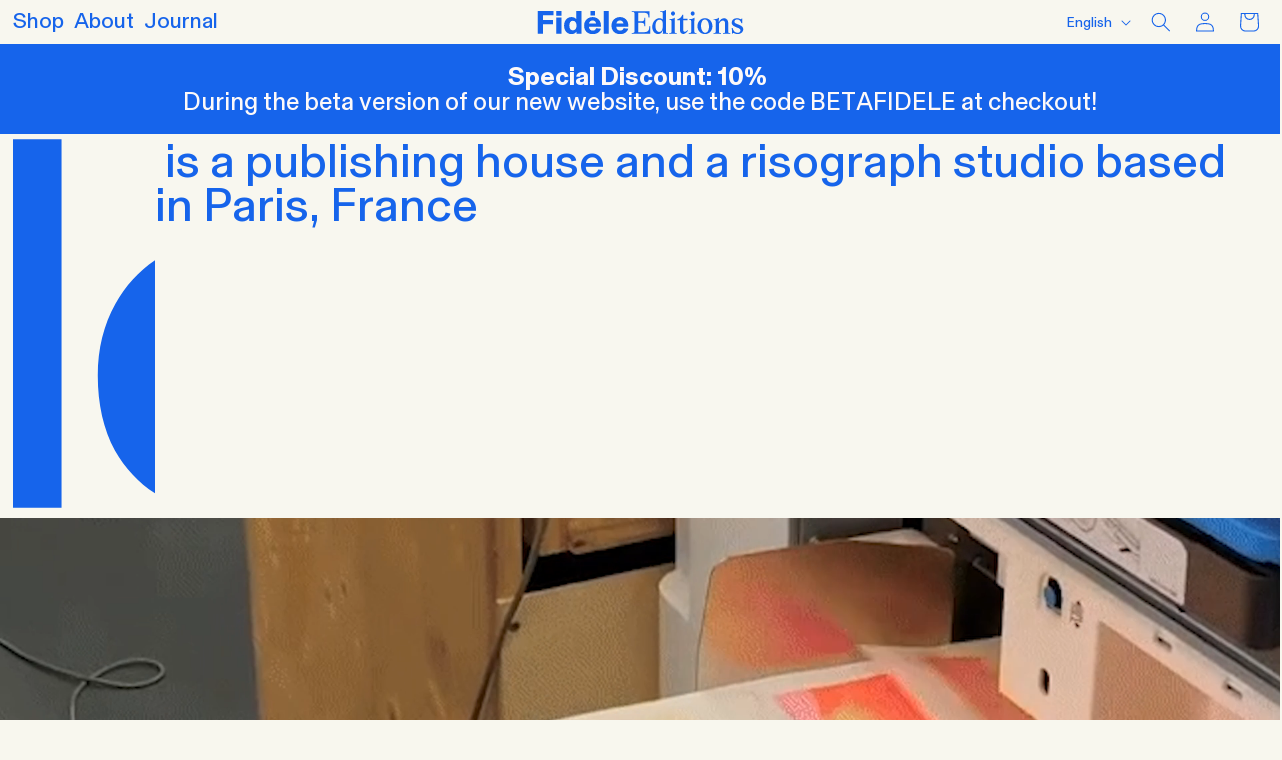

--- FILE ---
content_type: text/html; charset=utf-8
request_url: https://fidele-editions.com/?attachment_id=7203
body_size: 49397
content:
<!doctype html>
<html class="js" lang="en">
  <head>
    <meta charset="utf-8">
    <meta http-equiv="X-UA-Compatible" content="IE=edge">
    <meta name="viewport" content="width=device-width,initial-scale=1">
    <meta name="theme-color" content="">
    <link rel="canonical" href="https://fidele-editions.com/"><link rel="icon" type="image/png" href="//fidele-editions.com/cdn/shop/files/picto.svg?crop=center&height=32&v=1748346891&width=32"><link rel="preconnect" href="https://fonts.shopifycdn.com" crossorigin><title>
      Fidèle Editions
</title>

    
      <meta name="description" content="Maison d’édition indépendante et studio d&#39;impression Riso. Édition et distribution de livres, affiches et une collection de vêtements sous la marque PrintWorks. Découvrez notre catalogue ainsi que notre actualité, et l&#39;ensemble de nos productions.">
    

    

<meta property="og:site_name" content="Fidèle Editions">
<meta property="og:url" content="https://fidele-editions.com/">
<meta property="og:title" content="Fidèle Editions">
<meta property="og:type" content="website">
<meta property="og:description" content="Maison d’édition indépendante et studio d&#39;impression Riso. Édition et distribution de livres, affiches et une collection de vêtements sous la marque PrintWorks. Découvrez notre catalogue ainsi que notre actualité, et l&#39;ensemble de nos productions."><meta property="og:image" content="http://fidele-editions.com/cdn/shop/files/logo-fidele.svg?height=628&pad_color=ffffff&v=1749039675&width=1200">
  <meta property="og:image:secure_url" content="https://fidele-editions.com/cdn/shop/files/logo-fidele.svg?height=628&pad_color=ffffff&v=1749039675&width=1200">
  <meta property="og:image:width" content="1200">
  <meta property="og:image:height" content="628"><meta name="twitter:card" content="summary_large_image">
<meta name="twitter:title" content="Fidèle Editions">
<meta name="twitter:description" content="Maison d’édition indépendante et studio d&#39;impression Riso. Édition et distribution de livres, affiches et une collection de vêtements sous la marque PrintWorks. Découvrez notre catalogue ainsi que notre actualité, et l&#39;ensemble de nos productions.">


    <script src="//fidele-editions.com/cdn/shop/t/2/assets/constants.js?v=132983761750457495441762945323" defer="defer"></script>
    <script src="//fidele-editions.com/cdn/shop/t/2/assets/pubsub.js?v=25310214064522200911762945324" defer="defer"></script>
    <script src="//fidele-editions.com/cdn/shop/t/2/assets/global.js?v=7301445359237545521762945323" defer="defer"></script>
    <script src="//fidele-editions.com/cdn/shop/t/2/assets/details-disclosure.js?v=13653116266235556501762945323" defer="defer"></script>
    <script src="//fidele-editions.com/cdn/shop/t/2/assets/details-modal.js?v=25581673532751508451762945323" defer="defer"></script>
    <script src="//fidele-editions.com/cdn/shop/t/2/assets/search-form.js?v=133129549252120666541762945324" defer="defer"></script><script src="//fidele-editions.com/cdn/shop/t/2/assets/animations.js?v=88693664871331136111762945323" defer="defer"></script><script>window.performance && window.performance.mark && window.performance.mark('shopify.content_for_header.start');</script><meta id="shopify-digital-wallet" name="shopify-digital-wallet" content="/92776923483/digital_wallets/dialog">
<meta name="shopify-checkout-api-token" content="a21a74ee39d62ce27b989dccd62a3cfe">
<meta id="in-context-paypal-metadata" data-shop-id="92776923483" data-venmo-supported="false" data-environment="production" data-locale="en_US" data-paypal-v4="true" data-currency="EUR">
<link rel="alternate" hreflang="x-default" href="https://fidele-editions.com/">
<link rel="alternate" hreflang="fr" href="https://fidele-editions.com/fr">
<script async="async" src="/checkouts/internal/preloads.js?locale=en-FR"></script>
<script id="apple-pay-shop-capabilities" type="application/json">{"shopId":92776923483,"countryCode":"FR","currencyCode":"EUR","merchantCapabilities":["supports3DS"],"merchantId":"gid:\/\/shopify\/Shop\/92776923483","merchantName":"Fidèle Editions","requiredBillingContactFields":["postalAddress","email","phone"],"requiredShippingContactFields":["postalAddress","email","phone"],"shippingType":"shipping","supportedNetworks":["visa","masterCard","amex"],"total":{"type":"pending","label":"Fidèle Editions","amount":"1.00"},"shopifyPaymentsEnabled":false,"supportsSubscriptions":false}</script>
<script id="shopify-features" type="application/json">{"accessToken":"a21a74ee39d62ce27b989dccd62a3cfe","betas":["rich-media-storefront-analytics"],"domain":"fidele-editions.com","predictiveSearch":true,"shopId":92776923483,"locale":"en"}</script>
<script>var Shopify = Shopify || {};
Shopify.shop = "fidele-editions.myshopify.com";
Shopify.locale = "en";
Shopify.currency = {"active":"EUR","rate":"1.0"};
Shopify.country = "FR";
Shopify.theme = {"name":"Fidele Editions","id":189518774619,"schema_name":"Dawn","schema_version":"15.4.0","theme_store_id":887,"role":"main"};
Shopify.theme.handle = "null";
Shopify.theme.style = {"id":null,"handle":null};
Shopify.cdnHost = "fidele-editions.com/cdn";
Shopify.routes = Shopify.routes || {};
Shopify.routes.root = "/";</script>
<script type="module">!function(o){(o.Shopify=o.Shopify||{}).modules=!0}(window);</script>
<script>!function(o){function n(){var o=[];function n(){o.push(Array.prototype.slice.apply(arguments))}return n.q=o,n}var t=o.Shopify=o.Shopify||{};t.loadFeatures=n(),t.autoloadFeatures=n()}(window);</script>
<script id="shop-js-analytics" type="application/json">{"pageType":"index"}</script>
<script defer="defer" async type="module" src="//fidele-editions.com/cdn/shopifycloud/shop-js/modules/v2/client.init-shop-cart-sync_DRRuZ9Jb.en.esm.js"></script>
<script defer="defer" async type="module" src="//fidele-editions.com/cdn/shopifycloud/shop-js/modules/v2/chunk.common_Bq80O0pE.esm.js"></script>
<script type="module">
  await import("//fidele-editions.com/cdn/shopifycloud/shop-js/modules/v2/client.init-shop-cart-sync_DRRuZ9Jb.en.esm.js");
await import("//fidele-editions.com/cdn/shopifycloud/shop-js/modules/v2/chunk.common_Bq80O0pE.esm.js");

  window.Shopify.SignInWithShop?.initShopCartSync?.({"fedCMEnabled":true,"windoidEnabled":true});

</script>
<script>(function() {
  var isLoaded = false;
  function asyncLoad() {
    if (isLoaded) return;
    isLoaded = true;
    var urls = ["\/\/searchserverapi1.com\/widgets\/shopify\/init.js?a=2L1q0r1a8L\u0026shop=fidele-editions.myshopify.com","https:\/\/cdn.s3.pop-convert.com\/pcjs.production.min.js?unique_id=fidele-editions.myshopify.com\u0026shop=fidele-editions.myshopify.com","https:\/\/script.pop-convert.com\/new-micro\/production.pc.min.js?unique_id=fidele-editions.myshopify.com\u0026shop=fidele-editions.myshopify.com"];
    for (var i = 0; i < urls.length; i++) {
      var s = document.createElement('script');
      s.type = 'text/javascript';
      s.async = true;
      s.src = urls[i];
      var x = document.getElementsByTagName('script')[0];
      x.parentNode.insertBefore(s, x);
    }
  };
  if(window.attachEvent) {
    window.attachEvent('onload', asyncLoad);
  } else {
    window.addEventListener('load', asyncLoad, false);
  }
})();</script>
<script id="__st">var __st={"a":92776923483,"offset":3600,"reqid":"252c4f13-8a43-4686-84e3-2d98ddf86853-1763598086","pageurl":"fidele-editions.com\/?attachment_id=7203","u":"a1a542b79b07","p":"home"};</script>
<script>window.ShopifyPaypalV4VisibilityTracking = true;</script>
<script id="captcha-bootstrap">!function(){'use strict';const t='contact',e='account',n='new_comment',o=[[t,t],['blogs',n],['comments',n],[t,'customer']],c=[[e,'customer_login'],[e,'guest_login'],[e,'recover_customer_password'],[e,'create_customer']],r=t=>t.map((([t,e])=>`form[action*='/${t}']:not([data-nocaptcha='true']) input[name='form_type'][value='${e}']`)).join(','),a=t=>()=>t?[...document.querySelectorAll(t)].map((t=>t.form)):[];function s(){const t=[...o],e=r(t);return a(e)}const i='password',u='form_key',d=['recaptcha-v3-token','g-recaptcha-response','h-captcha-response',i],f=()=>{try{return window.sessionStorage}catch{return}},m='__shopify_v',_=t=>t.elements[u];function p(t,e,n=!1){try{const o=window.sessionStorage,c=JSON.parse(o.getItem(e)),{data:r}=function(t){const{data:e,action:n}=t;return t[m]||n?{data:e,action:n}:{data:t,action:n}}(c);for(const[e,n]of Object.entries(r))t.elements[e]&&(t.elements[e].value=n);n&&o.removeItem(e)}catch(o){console.error('form repopulation failed',{error:o})}}const l='form_type',E='cptcha';function T(t){t.dataset[E]=!0}const w=window,h=w.document,L='Shopify',v='ce_forms',y='captcha';let A=!1;((t,e)=>{const n=(g='f06e6c50-85a8-45c8-87d0-21a2b65856fe',I='https://cdn.shopify.com/shopifycloud/storefront-forms-hcaptcha/ce_storefront_forms_captcha_hcaptcha.v1.5.2.iife.js',D={infoText:'Protected by hCaptcha',privacyText:'Privacy',termsText:'Terms'},(t,e,n)=>{const o=w[L][v],c=o.bindForm;if(c)return c(t,g,e,D).then(n);var r;o.q.push([[t,g,e,D],n]),r=I,A||(h.body.append(Object.assign(h.createElement('script'),{id:'captcha-provider',async:!0,src:r})),A=!0)});var g,I,D;w[L]=w[L]||{},w[L][v]=w[L][v]||{},w[L][v].q=[],w[L][y]=w[L][y]||{},w[L][y].protect=function(t,e){n(t,void 0,e),T(t)},Object.freeze(w[L][y]),function(t,e,n,w,h,L){const[v,y,A,g]=function(t,e,n){const i=e?o:[],u=t?c:[],d=[...i,...u],f=r(d),m=r(i),_=r(d.filter((([t,e])=>n.includes(e))));return[a(f),a(m),a(_),s()]}(w,h,L),I=t=>{const e=t.target;return e instanceof HTMLFormElement?e:e&&e.form},D=t=>v().includes(t);t.addEventListener('submit',(t=>{const e=I(t);if(!e)return;const n=D(e)&&!e.dataset.hcaptchaBound&&!e.dataset.recaptchaBound,o=_(e),c=g().includes(e)&&(!o||!o.value);(n||c)&&t.preventDefault(),c&&!n&&(function(t){try{if(!f())return;!function(t){const e=f();if(!e)return;const n=_(t);if(!n)return;const o=n.value;o&&e.removeItem(o)}(t);const e=Array.from(Array(32),(()=>Math.random().toString(36)[2])).join('');!function(t,e){_(t)||t.append(Object.assign(document.createElement('input'),{type:'hidden',name:u})),t.elements[u].value=e}(t,e),function(t,e){const n=f();if(!n)return;const o=[...t.querySelectorAll(`input[type='${i}']`)].map((({name:t})=>t)),c=[...d,...o],r={};for(const[a,s]of new FormData(t).entries())c.includes(a)||(r[a]=s);n.setItem(e,JSON.stringify({[m]:1,action:t.action,data:r}))}(t,e)}catch(e){console.error('failed to persist form',e)}}(e),e.submit())}));const S=(t,e)=>{t&&!t.dataset[E]&&(n(t,e.some((e=>e===t))),T(t))};for(const o of['focusin','change'])t.addEventListener(o,(t=>{const e=I(t);D(e)&&S(e,y())}));const B=e.get('form_key'),M=e.get(l),P=B&&M;t.addEventListener('DOMContentLoaded',(()=>{const t=y();if(P)for(const e of t)e.elements[l].value===M&&p(e,B);[...new Set([...A(),...v().filter((t=>'true'===t.dataset.shopifyCaptcha))])].forEach((e=>S(e,t)))}))}(h,new URLSearchParams(w.location.search),n,t,e,['guest_login'])})(!0,!0)}();</script>
<script integrity="sha256-52AcMU7V7pcBOXWImdc/TAGTFKeNjmkeM1Pvks/DTgc=" data-source-attribution="shopify.loadfeatures" defer="defer" src="//fidele-editions.com/cdn/shopifycloud/storefront/assets/storefront/load_feature-81c60534.js" crossorigin="anonymous"></script>
<script data-source-attribution="shopify.dynamic_checkout.dynamic.init">var Shopify=Shopify||{};Shopify.PaymentButton=Shopify.PaymentButton||{isStorefrontPortableWallets:!0,init:function(){window.Shopify.PaymentButton.init=function(){};var t=document.createElement("script");t.src="https://fidele-editions.com/cdn/shopifycloud/portable-wallets/latest/portable-wallets.en.js",t.type="module",document.head.appendChild(t)}};
</script>
<script data-source-attribution="shopify.dynamic_checkout.buyer_consent">
  function portableWalletsHideBuyerConsent(e){var t=document.getElementById("shopify-buyer-consent"),n=document.getElementById("shopify-subscription-policy-button");t&&n&&(t.classList.add("hidden"),t.setAttribute("aria-hidden","true"),n.removeEventListener("click",e))}function portableWalletsShowBuyerConsent(e){var t=document.getElementById("shopify-buyer-consent"),n=document.getElementById("shopify-subscription-policy-button");t&&n&&(t.classList.remove("hidden"),t.removeAttribute("aria-hidden"),n.addEventListener("click",e))}window.Shopify?.PaymentButton&&(window.Shopify.PaymentButton.hideBuyerConsent=portableWalletsHideBuyerConsent,window.Shopify.PaymentButton.showBuyerConsent=portableWalletsShowBuyerConsent);
</script>
<script data-source-attribution="shopify.dynamic_checkout.cart.bootstrap">document.addEventListener("DOMContentLoaded",(function(){function t(){return document.querySelector("shopify-accelerated-checkout-cart, shopify-accelerated-checkout")}if(t())Shopify.PaymentButton.init();else{new MutationObserver((function(e,n){t()&&(Shopify.PaymentButton.init(),n.disconnect())})).observe(document.body,{childList:!0,subtree:!0})}}));
</script>
<script id='scb4127' type='text/javascript' async='' src='https://fidele-editions.com/cdn/shopifycloud/privacy-banner/storefront-banner.js'></script><link id="shopify-accelerated-checkout-styles" rel="stylesheet" media="screen" href="https://fidele-editions.com/cdn/shopifycloud/portable-wallets/latest/accelerated-checkout-backwards-compat.css" crossorigin="anonymous">
<style id="shopify-accelerated-checkout-cart">
        #shopify-buyer-consent {
  margin-top: 1em;
  display: inline-block;
  width: 100%;
}

#shopify-buyer-consent.hidden {
  display: none;
}

#shopify-subscription-policy-button {
  background: none;
  border: none;
  padding: 0;
  text-decoration: underline;
  font-size: inherit;
  cursor: pointer;
}

#shopify-subscription-policy-button::before {
  box-shadow: none;
}

      </style>
<script id="sections-script" data-sections="header" defer="defer" src="//fidele-editions.com/cdn/shop/t/2/compiled_assets/scripts.js?1908"></script>
<script>window.performance && window.performance.mark && window.performance.mark('shopify.content_for_header.end');</script>


    <style data-shopify>
      @font-face {
  font-family: Assistant;
  font-weight: 400;
  font-style: normal;
  font-display: swap;
  src: url("//fidele-editions.com/cdn/fonts/assistant/assistant_n4.9120912a469cad1cc292572851508ca49d12e768.woff2") format("woff2"),
       url("//fidele-editions.com/cdn/fonts/assistant/assistant_n4.6e9875ce64e0fefcd3f4446b7ec9036b3ddd2985.woff") format("woff");
}

      @font-face {
  font-family: Assistant;
  font-weight: 700;
  font-style: normal;
  font-display: swap;
  src: url("//fidele-editions.com/cdn/fonts/assistant/assistant_n7.bf44452348ec8b8efa3aa3068825305886b1c83c.woff2") format("woff2"),
       url("//fidele-editions.com/cdn/fonts/assistant/assistant_n7.0c887fee83f6b3bda822f1150b912c72da0f7b64.woff") format("woff");
}

      
      
      @font-face {
  font-family: Assistant;
  font-weight: 400;
  font-style: normal;
  font-display: swap;
  src: url("//fidele-editions.com/cdn/fonts/assistant/assistant_n4.9120912a469cad1cc292572851508ca49d12e768.woff2") format("woff2"),
       url("//fidele-editions.com/cdn/fonts/assistant/assistant_n4.6e9875ce64e0fefcd3f4446b7ec9036b3ddd2985.woff") format("woff");
}


      
        :root,
        .color-scheme-1 {
          --color-background: 255,255,255;
        
          --gradient-background: #ffffff;
        

        

        --color-foreground: 18,18,18;
        --color-background-contrast: 191,191,191;
        --color-shadow: 18,18,18;
        --color-button: 18,18,18;
        --color-button-text: 255,255,255;
        --color-secondary-button: 255,255,255;
        --color-secondary-button-text: 18,18,18;
        --color-link: 18,18,18;
        --color-badge-foreground: 18,18,18;
        --color-badge-background: 255,255,255;
        --color-badge-border: 18,18,18;
        --payment-terms-background-color: rgb(255 255 255);
      }
      
        
        .color-scheme-2 {
          --color-background: 243,243,243;
        
          --gradient-background: #f3f3f3;
        

        

        --color-foreground: 18,18,18;
        --color-background-contrast: 179,179,179;
        --color-shadow: 18,18,18;
        --color-button: 18,18,18;
        --color-button-text: 243,243,243;
        --color-secondary-button: 243,243,243;
        --color-secondary-button-text: 18,18,18;
        --color-link: 18,18,18;
        --color-badge-foreground: 18,18,18;
        --color-badge-background: 243,243,243;
        --color-badge-border: 18,18,18;
        --payment-terms-background-color: rgb(243 243 243);
      }
      
        
        .color-scheme-3 {
          --color-background: 36,40,51;
        
          --gradient-background: #242833;
        

        

        --color-foreground: 255,255,255;
        --color-background-contrast: 47,52,66;
        --color-shadow: 18,18,18;
        --color-button: 255,255,255;
        --color-button-text: 0,0,0;
        --color-secondary-button: 36,40,51;
        --color-secondary-button-text: 255,255,255;
        --color-link: 255,255,255;
        --color-badge-foreground: 255,255,255;
        --color-badge-background: 36,40,51;
        --color-badge-border: 255,255,255;
        --payment-terms-background-color: rgb(36 40 51);
      }
      
        
        .color-scheme-4 {
          --color-background: 18,18,18;
        
          --gradient-background: #121212;
        

        

        --color-foreground: 255,255,255;
        --color-background-contrast: 146,146,146;
        --color-shadow: 18,18,18;
        --color-button: 255,255,255;
        --color-button-text: 18,18,18;
        --color-secondary-button: 18,18,18;
        --color-secondary-button-text: 255,255,255;
        --color-link: 255,255,255;
        --color-badge-foreground: 255,255,255;
        --color-badge-background: 18,18,18;
        --color-badge-border: 255,255,255;
        --payment-terms-background-color: rgb(18 18 18);
      }
      
        
        .color-scheme-5 {
          --color-background: 51,79,180;
        
          --gradient-background: #334fb4;
        

        

        --color-foreground: 255,255,255;
        --color-background-contrast: 23,35,81;
        --color-shadow: 18,18,18;
        --color-button: 255,255,255;
        --color-button-text: 51,79,180;
        --color-secondary-button: 51,79,180;
        --color-secondary-button-text: 255,255,255;
        --color-link: 255,255,255;
        --color-badge-foreground: 255,255,255;
        --color-badge-background: 51,79,180;
        --color-badge-border: 255,255,255;
        --payment-terms-background-color: rgb(51 79 180);
      }
      
        
        .color-scheme-967c55e8-be0f-43a0-aabc-9ce301e655e3 {
          --color-background: 248,247,239;
        
          --gradient-background: #f8f7ef;
        

        

        --color-foreground: 22,100,235;
        --color-background-contrast: 209,203,150;
        --color-shadow: 255,255,255;
        --color-button: 248,247,239;
        --color-button-text: 22,100,235;
        --color-secondary-button: 248,247,239;
        --color-secondary-button-text: 22,100,235;
        --color-link: 22,100,235;
        --color-badge-foreground: 22,100,235;
        --color-badge-background: 248,247,239;
        --color-badge-border: 22,100,235;
        --payment-terms-background-color: rgb(248 247 239);
      }
      

      body, .color-scheme-1, .color-scheme-2, .color-scheme-3, .color-scheme-4, .color-scheme-5, .color-scheme-967c55e8-be0f-43a0-aabc-9ce301e655e3 {
        color: rgba(var(--color-foreground), 0.75);
        background-color: rgb(var(--color-background));
      }

      :root {
        --font-body-family: Assistant, sans-serif;
        --font-body-style: normal;
        --font-body-weight: 400;
        --font-body-weight-bold: 700;

        --font-heading-family: Assistant, sans-serif;
        --font-heading-style: normal;
        --font-heading-weight: 400;

        --font-body-scale: 1.0;
        --font-heading-scale: 1.0;

        --media-padding: px;
        --media-border-opacity: 0.05;
        --media-border-width: 1px;
        --media-radius: 0px;
        --media-shadow-opacity: 0.0;
        --media-shadow-horizontal-offset: 0px;
        --media-shadow-vertical-offset: 4px;
        --media-shadow-blur-radius: 5px;
        --media-shadow-visible: 0;

        --page-width: 120rem;
        --page-width-margin: 0rem;

        --product-card-image-padding: 0.0rem;
        --product-card-corner-radius: 0.0rem;
        --product-card-text-alignment: left;
        --product-card-border-width: 0.0rem;
        --product-card-border-opacity: 0.1;
        --product-card-shadow-opacity: 0.0;
        --product-card-shadow-visible: 0;
        --product-card-shadow-horizontal-offset: 0.0rem;
        --product-card-shadow-vertical-offset: 0.4rem;
        --product-card-shadow-blur-radius: 0.5rem;

        --collection-card-image-padding: 0.0rem;
        --collection-card-corner-radius: 0.0rem;
        --collection-card-text-alignment: left;
        --collection-card-border-width: 0.0rem;
        --collection-card-border-opacity: 0.1;
        --collection-card-shadow-opacity: 0.0;
        --collection-card-shadow-visible: 0;
        --collection-card-shadow-horizontal-offset: 0.0rem;
        --collection-card-shadow-vertical-offset: 0.4rem;
        --collection-card-shadow-blur-radius: 0.5rem;

        --blog-card-image-padding: 0.0rem;
        --blog-card-corner-radius: 0.0rem;
        --blog-card-text-alignment: left;
        --blog-card-border-width: 0.0rem;
        --blog-card-border-opacity: 0.1;
        --blog-card-shadow-opacity: 0.0;
        --blog-card-shadow-visible: 0;
        --blog-card-shadow-horizontal-offset: 0.0rem;
        --blog-card-shadow-vertical-offset: 0.4rem;
        --blog-card-shadow-blur-radius: 0.5rem;

        --badge-corner-radius: 4.0rem;

        --popup-border-width: 1px;
        --popup-border-opacity: 0.1;
        --popup-corner-radius: 0px;
        --popup-shadow-opacity: 0.05;
        --popup-shadow-horizontal-offset: 0px;
        --popup-shadow-vertical-offset: 4px;
        --popup-shadow-blur-radius: 5px;

        --drawer-border-width: 1px;
        --drawer-border-opacity: 0.1;
        --drawer-shadow-opacity: 0.0;
        --drawer-shadow-horizontal-offset: 0px;
        --drawer-shadow-vertical-offset: 4px;
        --drawer-shadow-blur-radius: 5px;

        --spacing-sections-desktop: 0px;
        --spacing-sections-mobile: 0px;

        --grid-desktop-vertical-spacing: 12px;
        --grid-desktop-horizontal-spacing: 12px;
        --grid-mobile-vertical-spacing: 6px;
        --grid-mobile-horizontal-spacing: 6px;

        --text-boxes-border-opacity: 0.1;
        --text-boxes-border-width: 0px;
        --text-boxes-radius: 0px;
        --text-boxes-shadow-opacity: 0.0;
        --text-boxes-shadow-visible: 0;
        --text-boxes-shadow-horizontal-offset: 0px;
        --text-boxes-shadow-vertical-offset: 4px;
        --text-boxes-shadow-blur-radius: 5px;

        --buttons-radius: 0px;
        --buttons-radius-outset: 0px;
        --buttons-border-width: 0px;
        --buttons-border-opacity: 1.0;
        --buttons-shadow-opacity: 0.0;
        --buttons-shadow-visible: 0;
        --buttons-shadow-horizontal-offset: 0px;
        --buttons-shadow-vertical-offset: 0px;
        --buttons-shadow-blur-radius: 0px;
        --buttons-border-offset: 0px;

        --inputs-radius: 0px;
        --inputs-border-width: 1px;
        --inputs-border-opacity: 0.55;
        --inputs-shadow-opacity: 0.0;
        --inputs-shadow-horizontal-offset: 0px;
        --inputs-margin-offset: 0px;
        --inputs-shadow-vertical-offset: 0px;
        --inputs-shadow-blur-radius: 0px;
        --inputs-radius-outset: 0px;

        --variant-pills-radius: 0px;
        --variant-pills-border-width: 0px;
        --variant-pills-border-opacity: 1.0;
        --variant-pills-shadow-opacity: 0.0;
        --variant-pills-shadow-horizontal-offset: 0px;
        --variant-pills-shadow-vertical-offset: 0px;
        --variant-pills-shadow-blur-radius: 0px;
      }

      *,
      *::before,
      *::after {
        box-sizing: inherit;
      }

      html {
        box-sizing: border-box;
        font-size: calc(var(--font-body-scale) * 62.5%);
        height: 100%;
      }

      body {
        display: grid;
        grid-template-rows: auto auto 1fr auto;
        grid-template-columns: 100%;
        min-height: 100%;
        margin: 0;
        font-size: 1.5rem;
        letter-spacing: 0.06rem;
        line-height: calc(1 + 0.8 / var(--font-body-scale));
        font-family: var(--font-body-family);
        font-style: var(--font-body-style);
        font-weight: var(--font-body-weight);
      }

      @media screen and (min-width: 750px) {
        body {
          font-size: 1.6rem;
        }
      }
    </style>

    <link href="//fidele-editions.com/cdn/shop/t/2/assets/base.css?v=159841507637079171801762945323" rel="stylesheet" type="text/css" media="all" />
    <link href="//fidele-editions.com/cdn/shop/t/2/assets/custom.css?v=32149087670725326911763478599" rel="stylesheet" type="text/css" media="all" />
    <link rel="stylesheet" href="//fidele-editions.com/cdn/shop/t/2/assets/component-cart-items.css?v=13033300910818915211762945323" media="print" onload="this.media='all'"><link href="//fidele-editions.com/cdn/shop/t/2/assets/component-cart-drawer.css?v=39223250576183958541762945323" rel="stylesheet" type="text/css" media="all" />
      <link href="//fidele-editions.com/cdn/shop/t/2/assets/component-cart.css?v=164708765130180853531762945323" rel="stylesheet" type="text/css" media="all" />
      <link href="//fidele-editions.com/cdn/shop/t/2/assets/component-totals.css?v=15906652033866631521762945323" rel="stylesheet" type="text/css" media="all" />
      <link href="//fidele-editions.com/cdn/shop/t/2/assets/component-price.css?v=47596247576480123001762945323" rel="stylesheet" type="text/css" media="all" />
      <link href="//fidele-editions.com/cdn/shop/t/2/assets/component-discounts.css?v=152760482443307489271762945323" rel="stylesheet" type="text/css" media="all" />

      <link rel="preload" as="font" href="//fidele-editions.com/cdn/fonts/assistant/assistant_n4.9120912a469cad1cc292572851508ca49d12e768.woff2" type="font/woff2" crossorigin>
      

      <link rel="preload" as="font" href="//fidele-editions.com/cdn/fonts/assistant/assistant_n4.9120912a469cad1cc292572851508ca49d12e768.woff2" type="font/woff2" crossorigin>
      
<link href="//fidele-editions.com/cdn/shop/t/2/assets/component-localization-form.css?v=170315343355214948141762945323" rel="stylesheet" type="text/css" media="all" />
      <script src="//fidele-editions.com/cdn/shop/t/2/assets/localization-form.js?v=144176611646395275351762945324" defer="defer"></script><link
        rel="stylesheet"
        href="//fidele-editions.com/cdn/shop/t/2/assets/component-predictive-search.css?v=118923337488134913561762945323"
        media="print"
        onload="this.media='all'"
      ><script>
      if (Shopify.designMode) {
        document.documentElement.classList.add('shopify-design-mode');
      }
    </script>
  

<!-- PageFly Header Render begins -->
  
  <script>
    window.addEventListener('load', () => {
      // fallback for gtag when not initialized
      if(typeof window.gtag !== 'function') {
        window.gtag = (str1, str2, obj) => {
        }
      }
    }) 
  </script>
  <!-- PageFly begins loading custom fonts -->
    <link rel="preload" as="font" fetchpriority="low" href="https://cdn.shopify.com/s/files/1/0927/7692/3483/files/BaselGrotesk-Bold.woff2?v=1748872045" type="font/woff2" crossorigin><link rel="preload" as="font" fetchpriority="low" href="https://cdn.shopify.com/s/files/1/0927/7692/3483/files/OTMagisterUnlicensedTrial-Regular.woff2?v=1748872093" type="font/woff2" crossorigin><link rel="preload" as="font" fetchpriority="low" href="https://cdn.shopify.com/s/files/1/0927/7692/3483/files/BaselGrotesk-Book.woff2?v=1762332403" type="font/woff2" crossorigin>
    <style>@font-face {
      font-family: 'BaselGrotesk Bold';
      src: url("https://cdn.shopify.com/s/files/1/0927/7692/3483/files/BaselGrotesk-Bold.woff2?v=1748872045") format("woff2");
      font-display: swap;
    }@font-face {
      font-family: 'OTMagisterUnlicensedTrial Regular';
      src: url("https://cdn.shopify.com/s/files/1/0927/7692/3483/files/OTMagisterUnlicensedTrial-Regular.woff2?v=1748872093") format("woff2");
      font-display: swap;
    }@font-face {
      font-family: 'BaselGrotesk Book';
      src: url("https://cdn.shopify.com/s/files/1/0927/7692/3483/files/BaselGrotesk-Book.woff2?v=1762332403") format("woff2");
      font-display: swap;
    }</style>
    <!-- PageFly ends loading custom fonts -->
<style>.__pf .pf-c-ct,.__pf .pf-c-lt,.__pf .pf-c-rt{align-content:flex-start}.__pf .oh,.pf-sr-only{overflow:hidden}.__pf img,.__pf video{max-width:100%;border:0;vertical-align:middle}.__pf [tabIndex],.__pf button,.__pf input,.__pf select,.__pf textarea{touch-action:manipulation}.__pf:not([data-pf-editor-version=gen-2]) :focus-visible{outline:0!important;box-shadow:none!important}.__pf:not([data-pf-editor-version=gen-2]) :not(input):not(select):not(textarea):not([data-active=true]):focus-visible{border:none!important}.__pf *,.__pf :after,.__pf :before{box-sizing:border-box}.__pf [disabled],.__pf [readonly]{cursor:default}.__pf [data-href],.__pf button:not([data-pf-id]):hover{cursor:pointer}.__pf [disabled]:not([disabled=false]),.pf-dialog svg{pointer-events:none}.__pf [hidden]{display:none!important}.__pf [data-link=inherit]{color:inherit;text-decoration:none}.__pf [data-pf-placeholder]{outline:0;height:auto;display:none;pointer-events:none!important}.__pf .pf-ifr,.__pf [style*="--ratio"] img{height:100%;left:0;top:0;width:100%;position:absolute}.__pf .pf-r,.__pf .pf-r-eh>.pf-c{display:flex}.__pf [style*="--cw"]{padding:0 15px;width:100%;margin:auto;max-width:var(--cw)}.__pf .pf-ifr{border:0}.__pf .pf-bg-lazy{background-image:none!important}.__pf .pf-r{flex-wrap:wrap}.__pf .pf-r-dg{display:grid}.__pf [style*="--c-xs"]{max-width:calc(100%/12*var(--c-xs));flex-basis:calc(100%/12*var(--c-xs))}.__pf [style*="--s-xs"]{margin:0 calc(-1 * var(--s-xs))}.__pf [style*="--s-xs"]>.pf-c{padding:var(--s-xs)}.__pf .pf-r-ew>.pf-c{flex-grow:1;flex-basis:0}.__pf [style*="--ew-xs"]>.pf-c{flex-basis:calc(100% / var(--ew-xs));max-width:calc(100% / var(--ew-xs))}.__pf [style*="--ratio"]{position:relative;padding-bottom:var(--ratio)}.main-content{padding:0}.footer-section,.site-footer,.site-footer-wrapper,main .accent-background+.shopify-section{margin:0}@media (max-width:767.4999px){.__pf .pf-hide{display:none!important}}@media (max-width:1024.4999px) and (min-width:767.5px){.__pf .pf-sm-hide{display:none!important}}@media (max-width:1199.4999px) and (min-width:1024.5px){.__pf .pf-md-hide{display:none!important}}@media (min-width:767.5px){.__pf [style*="--s-sm"]{margin:0 calc(-1 * var(--s-sm))}.__pf [style*="--c-sm"]{max-width:calc(100%/12*var(--c-sm));flex-basis:calc(100%/12*var(--c-sm))}.__pf [style*="--s-sm"]>.pf-c{padding:var(--s-sm)}.__pf [style*="--ew-sm"]>.pf-c{flex-basis:calc(100% / var(--ew-sm));max-width:calc(100% / var(--ew-sm))}}@media (min-width:1024.5px){.__pf [style*="--s-md"]{margin:0 calc(-1 * var(--s-md))}.__pf [style*="--c-md"]{max-width:calc(100%/12*var(--c-md));flex-basis:calc(100%/12*var(--c-md))}.__pf [style*="--s-md"]>.pf-c{padding:var(--s-md)}.__pf [style*="--ew-md"]>.pf-c{flex-basis:calc(100% / var(--ew-md));max-width:calc(100% / var(--ew-md))}}@media (min-width:1199.5px){.__pf [style*="--s-lg"]{margin:0 calc(-1 * var(--s-lg))}.__pf [style*="--c-lg"]{max-width:calc(100%/12*var(--c-lg));flex-basis:calc(100%/12*var(--c-lg))}.__pf [style*="--s-lg"]>.pf-c{padding:var(--s-lg)}.__pf [style*="--ew-lg"]>.pf-c{flex-basis:calc(100% / var(--ew-lg));max-width:calc(100% / var(--ew-lg))}.__pf .pf-lg-hide{display:none!important}}.__pf .pf-r-eh>.pf-c>div{width:100%}.__pf .pf-c-lt{justify-content:flex-start;align-items:flex-start}.__pf .pf-c-ct{justify-content:center;align-items:flex-start}.__pf .pf-c-rt{justify-content:flex-end;align-items:flex-start}.__pf .pf-c-lm{justify-content:flex-start;align-items:center;align-content:center}.__pf .pf-c-cm{justify-content:center;align-items:center;align-content:center}.__pf .pf-c-rm{justify-content:flex-end;align-items:center;align-content:center}.__pf .pf-c-cb,.__pf .pf-c-lb,.__pf .pf-c-rb{align-content:flex-end}.__pf .pf-c-lb{justify-content:flex-start;align-items:flex-end}.__pf .pf-c-cb{justify-content:center;align-items:flex-end}.__pf .pf-c-rb{justify-content:flex-end;align-items:flex-end}.pf-no-border:not(:focus-visible){border:none;outline:0}.pf-sr-only{position:absolute;width:1px;height:1px;padding:0;clip:rect(0,0,0,0);white-space:nowrap;clip-path:inset(50%);border:0}.pf-close-dialog-btn,.pf-dialog{background:0 0;border:none;padding:0}.pf-visibility-hidden{visibility:hidden}.pf-dialog{top:50%;left:50%;transform:translate(-50%,-50%);max-height:min(calc(9/16*100vw),calc(100% - 6px - 2em));-webkit-overflow-scrolling:touch;overflow:hidden;margin:0}.pf-dialog::backdrop{background:rgba(0,0,0,.9);opacity:1}.pf-close-dialog-btn{position:absolute;top:0;right:0;height:16px;margin-bottom:8px;cursor:pointer}.pf-close-dialog-btn:not(:focus-visible){box-shadow:none}.pf-dialog-content{display:block;margin:24px auto auto;width:100%;height:calc(100% - 24px)}.pf-dialog-content>*{width:100%;height:100%;border:0}</style>
<style></style>
<style>.pf-color-scheme-1,.pf-color-scheme-2{--pf-scheme-btn-text-color:rgb(255, 255, 255);background-color:var(--pf-scheme-bg-color);background-image:var(--pf-scheme-bg-gradient-color);border-color:var(--pf-scheme-border-color);color:var(--pf-scheme-text-color)}.pf-color-scheme-1{--pf-scheme-bg-color:rgba(255, 255, 255, 0);--pf-scheme-text-color:rgb(0, 0, 0);--pf-scheme-btn-bg-color:rgb(145, 157, 169);--pf-scheme-border-color:rgba(0, 0, 0);--pf-scheme-shadow-color:rgb(0, 0, 0, 0.25)}.pf-color-scheme-2,.pf-color-scheme-3{--pf-scheme-text-color:rgb(18, 18, 18);--pf-scheme-btn-bg-color:rgb(18, 18, 18);--pf-scheme-border-color:rgb(18, 18, 18)}.pf-color-scheme-2,.pf-color-scheme-3,.pf-color-scheme-4{--pf-scheme-shadow-color:rgb(18, 18, 18)}.pf-color-scheme-2{--pf-scheme-bg-color:rgb(255, 255, 255)}.pf-color-scheme-3{--pf-scheme-bg-color:rgb(243, 243, 243);--pf-scheme-btn-text-color:rgb(243, 243, 243);background-color:var(--pf-scheme-bg-color);background-image:var(--pf-scheme-bg-gradient-color);border-color:var(--pf-scheme-border-color);color:var(--pf-scheme-text-color)}.pf-color-scheme-4,.pf-color-scheme-5,.pf-color-scheme-6{--pf-scheme-btn-bg-color:rgb(255, 255, 255);--pf-scheme-border-color:rgb(255, 255, 255);background-color:var(--pf-scheme-bg-color);background-image:var(--pf-scheme-bg-gradient-color);border-color:var(--pf-scheme-border-color);color:var(--pf-scheme-text-color)}.pf-color-scheme-4{--pf-scheme-bg-color:rgb(36, 40, 51);--pf-scheme-text-color:rgb(255, 255, 255);--pf-scheme-btn-text-color:rgb(0, 0, 0)}.pf-color-scheme-5{--pf-scheme-bg-color:rgb(30, 30, 30);--pf-scheme-text-color:rgb(176, 175, 172);--pf-scheme-btn-text-color:rgb(176, 175, 172);--pf-scheme-shadow-color:rgb(0, 0, 0)}.pf-color-scheme-6{--pf-scheme-bg-color:rgb(51, 79, 180);--pf-scheme-text-color:rgb(255, 255, 255);--pf-scheme-btn-text-color:rgb(51, 79, 180);--pf-scheme-shadow-color:rgb(18, 18, 18)}[data-pf-type^=Button]{background-color:var(--pf-scheme-btn-bg-color);background-image:var(--pf-scheme-btn-bg-gradient-color);color:var(--pf-scheme-btn-text-color)}.pf-typography-1{font-family:BaselGrotesk Book;font-weight:400}.pf-typography-2{font-family:BaselGrotesk Bold;font-weight:700}.pf-typography-3{font-family:OTMagisterUnlicensedTrial Regular;font-weight:400}@media all{.__pf .pf-button-1{color:#f8f7ef;background-color:#1664eb;transition:.3s;padding:9px 10px 10px;border-style:none;border-width:1px;letter-spacing:0;font-family:"BaselGrotesk Book";font-weight:400}.__pf .pf-button-2{padding:9px 10px 10px;background-color:#b0afac;color:#1e1e1e;font-size:2em;text-align:center;transition:.3s;font-family:"OTMagisterUnlicensedTrial Regular";font-weight:400}.__pf .pf-button-3,.__pf .pf-button-4,.__pf .pf-button-5,.__pf .pf-button-6,.__pf .pf-field-1,.__pf .pf-heading-1-h5,.__pf .pf-heading-1-h6,.__pf .pf-heading-2-h6,.__pf .pf-heading-3-h1,.__pf .pf-heading-3-h2,.__pf .pf-heading-3-h3,.__pf .pf-heading-3-h4,.__pf .pf-heading-3-h5,.__pf .pf-heading-3-h6,.__pf .pf-heading-4-h1,.__pf .pf-heading-4-h2,.__pf .pf-heading-4-h3,.__pf .pf-heading-4-h4,.__pf .pf-heading-4-h5,.__pf .pf-heading-4-h6,.__pf .pf-heading-5-h1,.__pf .pf-heading-5-h2,.__pf .pf-heading-5-h3,.__pf .pf-heading-5-h4,.__pf .pf-heading-5-h5,.__pf .pf-heading-5-h6,.__pf .pf-heading-6-h1,.__pf .pf-heading-6-h2,.__pf .pf-heading-6-h3,.__pf .pf-heading-6-h4,.__pf .pf-heading-6-h5,.__pf .pf-heading-6-h6,.__pf .pf-text-1,.__pf .pf-text-2,.__pf .pf-text-3,.__pf .pf-text-4,.__pf .pf-text-5,.__pf .pf-text-6{font-family:"BaselGrotesk Book";font-weight:400}.__pf .pf-text-1{color:#1664eb;font-size:16px;line-height:1em;letter-spacing:0}.__pf .pf-text-2{color:#b0afac;font-size:1em;line-height:1em}.__pf .pf-divider-1{color:#1664eb}.__pf .pf-divider-2{color:#b0afac;border-style:none;border-width:1px}.__pf .pf-field-1{background-color:rgba(253,253,253,0);border-width:0 0 2px;border-style:solid;border-color:#b0afac;border-image:initial;padding:6px 0;color:#b0afac;font-size:1.375em;line-height:1em;border-radius:0}.__pf .pf-field-2,.__pf .pf-field-3,.__pf .pf-field-4,.__pf .pf-field-5,.__pf .pf-field-6{background-color:#fdfdfd;border:.66px solid #8a8a8a;border-radius:8px;padding:6px 12px;font-family:"BaselGrotesk Book";font-weight:400}.__pf .pf-heading-1-h1{color:#1664eb;font-size:32px;font-family:"OTMagisterUnlicensedTrial Regular";font-weight:400}.__pf .pf-heading-1-h2{color:#1664eb;font-size:62px;line-height:.92em;letter-spacing:-1px;font-family:"BaselGrotesk Book";font-weight:400}.__pf .pf-heading-1-h3{color:#1664eb;font-size:24px;line-height:1em;letter-spacing:-1px;font-family:"OTMagisterUnlicensedTrial Regular";font-weight:400}.__pf .pf-heading-1-h4{color:#1664eb;font-size:19px;letter-spacing:-1px;line-height:.97em;font-family:"BaselGrotesk Bold";font-weight:700}.__pf .pf-heading-2-h1,.__pf .pf-heading-2-h5{color:#b0afac;font-family:"BaselGrotesk Book";font-weight:400}.__pf .pf-heading-2-h2{color:#b0afac;font-size:3.875em;letter-spacing:-1px;line-height:.92em;font-family:"BaselGrotesk Book";font-weight:400}.__pf .pf-heading-2-h3{color:#b0afac;font-size:2em;font-family:"OTMagisterUnlicensedTrial Regular";font-weight:400}.__pf .pf-heading-2-h4{color:#b0afac;font-family:"BaselGrotesk Bold";font-size:1.6em;font-weight:400}.__pf .pf-button-1:hover{color:#1664eb;background-color:#f8f7ef}.__pf .pf-button-2:hover{background-color:#1e1e1e;color:#b0afac}.__pf .pf-container-1{background-color:#f8f7ef;padding:21px 1%}.__pf .pf-container-2{padding:21px 1%;background-color:#1e1e1e;border-style:none;border-width:1px}}@media (min-width:1025px) and (max-width:1199px){.__pf .pf-container-1,.__pf .pf-container-2{padding:20px 10px}}@media (min-width:768px) and (max-width:1024px){.__pf .pf-container-1,.__pf .pf-container-2{padding:20px 10px}}@media (max-width:767px){.__pf .pf-container-1,.__pf .pf-container-2{padding:20px 12px}.__pf .pf-heading-1-h2{font-size:40px}}</style>
<style id="pf-shopify-font">div.__pf {--pf-shopify-font-family-type-header-font: Assistant, sans-serif;
        --pf-shopify-font-style-type-header-font: normal;
        --pf-shopify-font-weight-type-header-font: 400;
--pf-shopify-font-family-type-body-font: Assistant, sans-serif;
        --pf-shopify-font-style-type-body-font: normal;
        --pf-shopify-font-weight-type-body-font: 400;}</style>
<link rel="stylesheet" href="//fidele-editions.com/cdn/shop/t/2/assets/pagefly-animation.css?v=35569424405882025761762945334" media="print" onload="this.media='all'">

<!-- PageFly begins loading custom fonts -->
    <link rel="preload" as="font" fetchpriority="low" href="https://cdn.shopify.com/s/files/1/0927/7692/3483/files/BaselGrotesk-Regular.woff2?v=1748872068" type="font/woff2" crossorigin><link rel="preload" as="font" fetchpriority="low" href="https://cdn.shopify.com/s/files/1/0927/7692/3483/files/OTMagisterUnlicensedTrial-Regular.woff2?v=1748872093" type="font/woff2" crossorigin><link rel="preload" as="font" fetchpriority="low" href="https://cdn.shopify.com/s/files/1/0927/7692/3483/files/BaselGrotesk-Book.woff2?v=1762332403" type="font/woff2" crossorigin>
    <style>@font-face {
      font-family: 'BaselGrotesk Regular';
      src: url("https://cdn.shopify.com/s/files/1/0927/7692/3483/files/BaselGrotesk-Regular.woff2?v=1748872068") format("woff2");
      font-display: swap;
    }@font-face {
      font-family: 'OTMagisterUnlicensedTrial Regular';
      src: url("https://cdn.shopify.com/s/files/1/0927/7692/3483/files/OTMagisterUnlicensedTrial-Regular.woff2?v=1748872093") format("woff2");
      font-display: swap;
    }@font-face {
      font-family: 'BaselGrotesk Book';
      src: url("https://cdn.shopify.com/s/files/1/0927/7692/3483/files/BaselGrotesk-Book.woff2?v=1762332403") format("woff2");
      font-display: swap;
    }</style>
    <!-- PageFly ends loading custom fonts -->

<style>.cCVQIm.xs-hidden-pag .pf-cmIldm,.iBVHRL.xs-hidden-pag .pf-cmIldm,.kXCCRN.xs-hidden-pag .pf-cmIldm{display:none}.bInudl,.ehBVcS,.gMjCmf,.ka-dWqc .pf-media-video,.nntnU{aspect-ratio:var(--pf-aspect-ratio-value)}.bInudl,.eQBWdM,.gFfPeW>span,.gMjCmf,.jrqbnd img,.ka-dWqc,.lhSLxL{max-width:100%}.cnplnS{--pf-sample-color:#5d6b82;--pf-border-color:#d1d5db}.hYtdXu{display:flex!important;align-items:center;padding:16px 0;position:relative;font-size:2px}.hYtdXu:after,.hYtdXu:before{content:'';width:100%;border-top:1em solid}.hYtdXu>span{padding:0 16px;flex:1 0 auto;display:flex;line-height:1}.ejfvWQ{white-space:pre-line;user-select:text}.ejfvWQ span{vertical-align:baseline!important}.ejfvWQ svg{margin-right:5px}.eEPszQ{word-break:break-word}.eEPszQ>input,.ehBVcS .disabled{display:none!important}.cCVQIm,.iBVHRL,.kXCCRN{position:relative;overflow:hidden}.cCVQIm .pf-slider,.iBVHRL .pf-slider,.kXCCRN .pf-slider{display:flex;overflow-x:auto;overflow-y:hidden;scroll-behavior:smooth;scroll-snap-type:x mandatory;transition:height 250ms ease-in-out}.cCVQIm .pf-slider:not([class*=pf-c-]),.iBVHRL .pf-slider:not([class*=pf-c-]),.kXCCRN .pf-slider:not([class*=pf-c-]){align-items:inherit}.cCVQIm .pf-slider:not(.-show-scroll-bar),.eQBWdM .pf-media-slider:not(.-show-scroll-bar),.eQBWdM .pf-slider:not(.-show-scroll-bar),.iBVHRL .pf-slider:not(.-show-scroll-bar),.kXCCRN .pf-slider:not(.-show-scroll-bar){scrollbar-width:none;-ms-overflow-style:none}.kXCCRN .pf-slider:not(.-show-scroll-bar)::-webkit-scrollbar{display:none}.cCVQIm .pf-slide,.iBVHRL .pf-slide,.kXCCRN .pf-slide{align-items:center;display:flex;flex:0 0 auto;flex-direction:column;justify-content:flex-start;max-width:none;scroll-snap-align:start;overflow:hidden}.cCVQIm .pf-slide>div,.iBVHRL .pf-slide>div,.kXCCRN .pf-slide>div{width:100%;word-break:break-word}.cCVQIm .pf-slider-next,.cCVQIm .pf-slider-prev,.iBVHRL .pf-slider-next,.iBVHRL .pf-slider-prev,.kXCCRN .pf-slider-next,.kXCCRN .pf-slider-prev{width:40px;height:40px;position:absolute;font-size:20px;top:calc(50% - 20px);border:none;cursor:pointer;transition:.35s;line-height:1}.dkGbYH,.dlIuvo .pf-loading,.jMqIAO .pf-loading,.ka-dWqc,.ka-dWqc .media{position:relative}.cCVQIm .pf-slider-next:after,.cCVQIm .pf-slider-next:before,.cCVQIm .pf-slider-prev:after,.cCVQIm .pf-slider-prev:before,.eQBWdM .pf-slider-next:after,.eQBWdM .pf-slider-next:before,.eQBWdM .pf-slider-prev:after,.eQBWdM .pf-slider-prev:before,.iBVHRL .pf-slider-next:after,.iBVHRL .pf-slider-next:before,.iBVHRL .pf-slider-prev:after,.iBVHRL .pf-slider-prev:before,.kXCCRN .pf-slider-next:after,.kXCCRN .pf-slider-next:before,.kXCCRN .pf-slider-prev:after,.kXCCRN .pf-slider-prev:before{content:'';position:absolute;background:#fff}.cCVQIm .pf-slider-prev,.iBVHRL .pf-slider-prev,.kXCCRN .pf-slider-prev{left:20px;transform:rotate(180deg)}.cCVQIm .pf-slider-next,.iBVHRL .pf-slider-next,.kXCCRN .pf-slider-next{right:20px}.cCVQIm .pagination-style-1 button.active,.ehBVcS .pagination-style-1 button.active,.iBVHRL .pagination-style-1 button.active,.kXCCRN .pagination-style-1 button.active{background:#000}.cCVQIm[style*='--s-xs']>.pf-slider>.pf-slide,.iBVHRL[style*='--s-xs']>.pf-slider>.pf-slide,.kXCCRN[style*='--s-xs']>.pf-slider>.pf-slide{padding:var(--s-xs)}.iBVHRL .pf-slider,.kXCCRN .pf-slider{flex-wrap:nowrap;scroll-padding-left:calc((var(--ws-xs,1)/ (var(--ss-xs,1) + (var(--ws-xs,0) * 0.01))) * 1% / 2)}.iBVHRL .pf-slide,.kXCCRN .pf-slide{flex:0 0 calc(100% / (var(--ss-xs,1) + (var(--ws-xs,0) * 0.01)))}@media (min-width:767.5px){.kXCCRN .pf-slider{flex-wrap:nowrap;scroll-padding-left:calc((var(--ws-sm,1)/ (var(--ss-sm,1) + (var(--ws-sm,0) * 0.01))) * 1% / 2)}.kXCCRN .pf-slide{flex:0 0 calc(100% / (var(--ss-sm,1) + (var(--ws-sm,0) * 0.01)))}.kXCCRN.sm-hidden-pag .pf-cmIldm{display:none}.kXCCRN[style*="--s-sm"]>.pf-slider>.pf-slide{padding:var(--s-sm)}}@media (min-width:1024.5px){.kXCCRN .pf-slider{flex-wrap:nowrap;scroll-padding-left:calc((var(--ws-md,1)/ (var(--ss-md,1) + (var(--ws-md,0) * 0.01))) * 1% / 2)}.kXCCRN .pf-slide{flex:0 0 calc(100% / (var(--ss-md,1) + (var(--ws-md,0) * 0.01)))}.kXCCRN.md-hidden-pag .pf-cmIldm{display:none}}.cCVQIm .pf-slider:not(.-show-scroll-bar)::-webkit-scrollbar{display:none}.cCVQIm .pf-slider{flex-wrap:wrap;scroll-padding-left:calc((var(--ws-xs,1)/ (var(--ss-xs,1) + (var(--ws-xs,0) * 0.01))) * 1% / 2)}.cCVQIm .pf-slide{flex:0 0 calc(100% / var(--ss-xs,1))}@media (min-width:767.5px){.cCVQIm .pf-slider,.iBVHRL .pf-slider{flex-wrap:wrap;scroll-padding-left:calc((var(--ws-sm,1)/ (var(--ss-sm,1) + (var(--ws-sm,0) * 0.01))) * 1% / 2)}.cCVQIm .pf-slide,.iBVHRL .pf-slide{flex:0 0 calc(100% / var(--ss-sm,1))}.cCVQIm.sm-hidden-pag .pf-cmIldm,.iBVHRL.sm-hidden-pag .pf-cmIldm{display:none}.cCVQIm[style*="--s-sm"]>.pf-slider>.pf-slide,.iBVHRL[style*="--s-sm"]>.pf-slider>.pf-slide{padding:var(--s-sm)}}@media (min-width:1024.5px){.cCVQIm .pf-slider{flex-wrap:wrap;scroll-padding-left:calc((var(--ws-md,1)/ (var(--ss-md,1) + (var(--ws-md,0) * 0.01))) * 1% / 2)}.cCVQIm .pf-slide{flex:0 0 calc(100% / var(--ss-md,1))}.cCVQIm.md-hidden-pag .pf-cmIldm{display:none}}.iBVHRL .pf-slider:not(.-show-scroll-bar)::-webkit-scrollbar{display:none}@media (min-width:1024.5px){.iBVHRL .pf-slider{flex-wrap:wrap;scroll-padding-left:calc((var(--ws-md,1)/ (var(--ss-md,1) + (var(--ws-md,0) * 0.01))) * 1% / 2)}.iBVHRL .pf-slide{flex:0 0 calc(100% / var(--ss-md,1))}.iBVHRL.md-hidden-pag .pf-cmIldm{display:none}}.ka-dWqc{overflow:hidden}.ka-dWqc video{display:flex;height:auto;border-radius:inherit}.ka-dWqc svg{position:absolute;top:calc(50% - 32px);left:calc(50% - 32px);z-index:10}.bjQzay .pf-loading .pf-cmIpgn,.dlIuvo .pf-loading .pf-cmIpgn,.jMqIAO .pf-loading .pf-cmIpgn,.ka-dWqc svg path{pointer-events:none}.ka-dWqc .pf-video-wrapper{position:relative;height:100%}.ka-dWqc .pf-lazy-html-video{margin:0 auto}.ka-dWqc .media{display:block}.ka-dWqc .pf-media-video{height:100%}.bInudl{display:inline-block;overflow:auto;height:auto}.bInudl [data-href],.ehBVcS [data-action='2']{cursor:pointer}.bjQzay .pf-loading:before,.dlIuvo .pf-loading:before,.jMqIAO .pf-loading:before{content:'';position:absolute;border:3px solid #f3f3f3;border-top:3px solid #000;border-radius:50%;width:32px;height:32px;animation:2s linear infinite pf-spin;z-index:1;top:calc(50% - 46px);left:calc(50% - 16px)}.bjQzay .pf-loading>div:not(:last-child),.dlIuvo .pf-loading>.pf-slide .pf-c,.jMqIAO .pf-loading>.pf-slide .pf-c{opacity:.6}.dlIuvo [data-pf-type=ProductBox],.dlIuvo div[data-pf-type=ProductBox] .pf-product-form,.jMqIAO [data-pf-type=ProductBox],.jMqIAO div[data-pf-type=ProductBox] .pf-product-form{display:flex;flex-direction:column}@keyframes pf-spin{0%{transform:rotate(0)}100%{transform:rotate(360deg)}}@media (max-width:767px){.dlIuvo .pf-slider,.jMqIAO .pf-slider{justify-content:unset!important;align-items:inherit!important}.bjQzay .pf-slide{align-self:stretch;justify-content:unset}}@media (min-width:768px) and (max-width:1024px){.dlIuvo .pf-slider{justify-content:unset!important;align-items:inherit!important}.bjQzay .pf-slide,.jMqIAO .pf-slide{align-self:stretch;justify-content:unset}}@media (min-width:1025px) and (max-width:1199px){.dlIuvo .pf-slider{justify-content:unset!important;align-items:inherit!important}.bjQzay .pf-slide,.jMqIAO .pf-slide{align-self:stretch;justify-content:unset}}@media (min-width:1200px){.dlIuvo .pf-slider{justify-content:unset!important;align-items:inherit!important}.bjQzay .pf-slide,.jMqIAO .pf-slide{align-self:stretch;justify-content:unset}}.djgniA,.ehBVcS .pf-mask{justify-content:center;position:absolute}.frLWAh form{margin:0;height:100%}.gruDft{overflow-wrap:break-word}.ehBVcS,.lhSLxL{overflow:hidden}.gruDft[data-pf-type=ProductText].no-product{text-decoration:none}.djgniA{width:min(50%,24px);height:min(50%,24px);z-index:2;background:#fff;border:1px solid #d9d9d9;border-radius:2px;display:flex;align-items:center}.eSSCnd,.jrqbnd{position:relative}.eQBWdM,.eQBWdM .pf-media-slider,.eSSCnd{height:100%;display:flex}.eQBWdM .pf-main-media div,.jrqbnd img{border-radius:inherit}.dkGbYH .pf-slider-next,.dkGbYH .pf-slider-prev{scale:50%;z-index:4}.dkGbYH [style*='--gap-xs']{gap:var(--gap-xs)}@media (max-width:767.4999px){.dkGbYH [style*='--dpi-xs'].pf-media-slider{scroll-padding-left:var(--dpi-xs)}.dkGbYH .pf-slide-list-media{width:calc((100% - 0% - 40px)/ 5)}.dkGbYH .pf-media-slider{flex-wrap:nowrap;flex-direction:row}.dkGbYH .pf-media-slider .pf-slider-next,.dkGbYH .pf-media-slider .pf-slider-prev{display:block}.eQBWdM.pf-xs-hide-list{display:flex!important;flex-direction:column!important}}@media (min-width:767.5px) and (max-width:1024.4999px){.dkGbYH .pf-slide-list-media{width:calc((100% - 0% - 40px)/ 5)}.dkGbYH .pf-media-slider{flex-wrap:nowrap;flex-direction:row}.dkGbYH .pf-media-slider .pf-slider-next,.dkGbYH .pf-media-slider .pf-slider-prev{display:block}.eQBWdM.pf-sm-hide-list{display:flex!important;flex-direction:column!important}}@media (min-width:1024.5px) and (max-width:1199.4999px){.dkGbYH .pf-slide-list-media{width:calc((100% - 0% - 40px)/ 5)}.dkGbYH .pf-media-slider{flex-wrap:nowrap;flex-direction:row}.dkGbYH .pf-media-slider .pf-slider-next,.dkGbYH .pf-media-slider .pf-slider-prev{display:block}.eQBWdM.pf-md-hide-list{display:flex!important;flex-direction:column!important}}.jrqbnd{cursor:pointer}.jrqbnd img{position:absolute;left:0;top:0;width:100%;height:auto;object-fit:contain;aspect-ratio:1/1}.jrqbnd:after{content:'';display:block;padding-bottom:100%}.ehBVcS span,.jrqbnd span{top:50%;left:50%;transform:translate(-50%,-50%)}.lhSLxL{user-select:none}.eSSCnd{width:100%;flex-direction:column;align-items:flex-start}.eQBWdM{flex-direction:column}.gFfPeW,.gFfPeW>span,.gMjCmf{display:inline-block}.eQBWdM .pf-main-media img{border-radius:0}.eQBWdM .pf-media-slider{overflow-x:auto;flex-wrap:nowrap;overflow-y:hidden;scroll-behavior:auto;transition:height 250ms ease-in-out}.eQBWdM .pf-media-slider:not(.-show-scroll-bar)::-webkit-scrollbar{display:none}.eQBWdM .pf-slide-list-media,.eQBWdM .pf-slide-main-media{align-items:center;display:flex;flex:0 0 auto;flex-direction:column;justify-content:center;max-width:none;scroll-snap-align:start;padding:0}.eQBWdM .pf-slider-next,.eQBWdM .pf-slider-prev{width:40px;height:40px;position:absolute;font-size:20px;top:50%;border:none;cursor:pointer;transition:.35s;line-height:1}.eQBWdM .pf-slider-prev{left:min(12px,5%);transform:translateY(-100%) rotate(180deg)}.eQBWdM .pf-slider-next{right:min(12px,5%);transform:translateY(-100%)}@media (min-width:1199.5px){.kXCCRN .pf-slider{flex-wrap:nowrap;scroll-padding-left:calc((var(--ws-lg,1)/ (var(--ss-lg,1) + (var(--ws-lg,0) * 0.01))) * 1% / 2)}.kXCCRN .pf-slide{flex:0 0 calc(100% / (var(--ss-lg,1) + (var(--ws-lg,0) * 0.01)))}.cCVQIm.lg-hidden-pag .pf-cmIldm,.iBVHRL.lg-hidden-pag .pf-cmIldm,.kXCCRN.lg-hidden-pag .pf-cmIldm{display:none}.cCVQIm[style*="--s-lg"]>.pf-slider>.pf-slide,.iBVHRL[style*="--s-lg"]>.pf-slider>.pf-slide,.kXCCRN[style*="--s-lg"]>.pf-slider>.pf-slide{padding:var(--s-lg)}.cCVQIm .pf-slider,.iBVHRL .pf-slider{flex-wrap:wrap;scroll-padding-left:calc((var(--ws-lg,1)/ (var(--ss-lg,1) + (var(--ws-lg,0) * 0.01))) * 1% / 2)}.cCVQIm .pf-slide,.iBVHRL .pf-slide{flex:0 0 calc(100% / var(--ss-lg,1))}.dkGbYH .pf-slide-list-media{width:calc((100% - 0% - 40px)/ 5)}.dkGbYH .pf-media-slider{flex-wrap:nowrap;flex-direction:row}.dkGbYH .pf-media-slider .pf-slider-next,.dkGbYH .pf-media-slider .pf-slider-prev{display:block}.eQBWdM.pf-lg-hide-list{display:flex!important;flex-direction:column!important}}.ehBVcS{container:main-media/inline-size;width:inherit}.ehBVcS .pf-slide-main-media:not([data-media-type=image]){background-image:none!important}.ehBVcS .pf-media-wrapper{width:100%}.ehBVcS .video-wrapper{height:unset!important}.ehBVcS .pf-mask-iframe,.ehBVcS .pf-media-wrapper>:first-child{position:absolute;top:0;left:0;width:100%;height:100%}.ehBVcS .pf-mask-iframe{display:block}.ehBVcS .pf-mask{top:50%;left:50%;width:100%;height:100%;transform:translate(-50%,-50%);display:flex;align-items:center}.TqaeK,.bMuAgN,.jrBPeP,.nntnU{position:relative}.ehBVcS .pf-mask.pf-hidden{display:none}.ehBVcS .pf-mask span{position:absolute;background:#fff;display:flex;justify-content:center;align-items:center;width:50px;height:50px;border:1px solid #ddd}.ehBVcS .pf-mask span svg{width:24px;height:24px}@container main-media (min-width:245px) and (max-width:271px){.ehBVcS .pf-slider-next,.ehBVcS .pf-slider-prev{width:36px!important;height:36px!important}}@container main-media (max-width:244px){.ehBVcS .pf-slider-next,.ehBVcS .pf-slider-prev{width:18px!important;height:18px!important}}.gMjCmf{width:100%;height:auto;object-fit:cover;border-radius:inherit;object-position:center center}.nntnU{height:100%}.nntnU .pf-slide-main-media{width:100%;position:relative}.gyTWrK{padding-right:8px}.gFfPeW{color:#006ce5;cursor:pointer;text-align:center}.gFfPeW>span{vertical-align:middle;line-height:inherit;text-decoration:inherit}.sc-hdFWZk+.sc-hdFWZk{margin-left:.3em}.TqaeK,.bMuAgN{display:flex}.bMuAgN.pf-flex-section{margin:auto}.jrBPeP{padding:20px 15px}@media (min-width:1024.5px){.ehBVcS .pf-mask-iframe{display:none}.jrBPeP{padding:20px 24px}}@media all{.__pf.__pf_TKzcW0hS .pf-16_,.__pf.__pf_TKzcW0hS .pf-21_,.__pf.__pf_TKzcW0hS .pf-22_{--pf-aspect-ratio-value:unset;aspect-ratio:var(--pf-image-ratio);height:fit-content}.__pf.__pf_TKzcW0hS .pf-112_:hover,.__pf.__pf_TKzcW0hS .pf-35_:hover{text-decoration-line:underline}.__pf.__pf_TKzcW0hS .pf-11_{background-color:#1664eb;padding-top:10px;padding-bottom:10px}.__pf.__pf_TKzcW0hS .pf-12_{align-self:stretch;height:fit-content;width:unset;flex-grow:unset;flex-basis:unset;text-align:center;font-size:25px;color:#fdf9f9;margin-top:10px;margin-bottom:10px;letter-spacing:0}.__pf.__pf_TKzcW0hS .pf-15_{position:relative;--sticky-top:0px;--sticky-zindex:1;padding:5px 1% .2%;display:flex;align-items:center}.__pf.__pf_TKzcW0hS .pf-16_{width:142px;flex-basis:unset;flex-grow:unset;align-self:unset;object-fit:cover;object-position:center center;min-width:unset;max-width:unset}.__pf.__pf_TKzcW0hS .pf-17_{flex-grow:1;flex-basis:0px;height:fit-content;width:unset;align-self:unset;font-size:48px;text-align:left;line-height:.92em;margin-top:0;letter-spacing:-2px;margin-bottom:0}.__pf.__pf_TKzcW0hS .pf-20_{padding:0;margin:0}.__pf.__pf_TKzcW0hS .pf-21_,.__pf.__pf_TKzcW0hS .pf-22_{align-self:stretch;width:unset;flex-grow:unset;flex-basis:unset}.__pf.__pf_TKzcW0hS .pf-49_,.__pf.__pf_TKzcW0hS .pf-63_{--pf-aspect-ratio-value:auto;object-position:center center;aspect-ratio:auto}.__pf.__pf_TKzcW0hS .pf-23_{padding-bottom:0;padding-top:21px}.__pf.__pf_TKzcW0hS .pf-24_{width:fit-content;flex-basis:unset;height:fit-content;margin-top:0;margin-bottom:2%}.__pf.__pf_TKzcW0hS .pf-103_,.__pf.__pf_TKzcW0hS .pf-26_{flex-basis:unset;height:fit-content!important;align-self:stretch!important;color:transparent!important;font-family:"BaselGrotesk Regular"!important;font-weight:400!important;border-style:none!important}.__pf.__pf_TKzcW0hS .pf-41_{align-self:stretch;height:fit-content;flex-basis:unset;font-size:2px;padding-top:0;padding-bottom:0;margin-top:42px;margin-bottom:21px}.__pf.__pf_TKzcW0hS .pf-46_{width:fit-content;flex-basis:unset;height:fit-content;font-size:2.625em;line-height:.96em;margin-top:0;margin-bottom:0;letter-spacing:0}.__pf.__pf_TKzcW0hS .pf-49_{align-self:stretch;flex-grow:1;width:unset;height:unset;flex-basis:unset;object-fit:cover;margin-top:2%;margin-bottom:0}.__pf.__pf_TKzcW0hS .pf-50_{align-self:stretch;height:fit-content;flex-basis:unset;padding-bottom:6px;border-style:none;margin-top:27px;padding-top:0!important}.__pf.__pf_TKzcW0hS .pf-61_{align-self:stretch;height:fit-content;flex-basis:unset;display:flex;flex-flow:row;justify-content:flex-start;align-items:center;gap:0;margin-top:21px;margin-bottom:21px}.__pf.__pf_TKzcW0hS .pf-62_{width:50%;flex-basis:unset;height:fit-content;flex-grow:unset;align-self:unset;display:flex;flex-flow:column;justify-content:center;align-items:center;gap:0}.__pf.__pf_TKzcW0hS .pf-63_{width:50%;flex-basis:unset;flex-grow:1;height:unset;align-self:unset;object-fit:contain}.__pf.__pf_TKzcW0hS .pf-106_>div img,.__pf.__pf_TKzcW0hS .pf-130_,.__pf.__pf_TKzcW0hS .pf-29_>div img,.__pf.__pf_TKzcW0hS .pf-53_,.__pf.__pf_TKzcW0hS .pf-65_,.__pf.__pf_TKzcW0hS .pf-93_{--pf-aspect-ratio-value:unset;object-fit:cover;object-position:center center;aspect-ratio:var(--pf-image-ratio)}.__pf.__pf_TKzcW0hS .pf-64_{width:50%;flex-basis:unset;height:fit-content;flex-grow:unset;align-self:unset;display:flex;flex-flow:column;justify-content:flex-start;align-items:flex-start;gap:0}.__pf.__pf_TKzcW0hS .pf-65_,.__pf.__pf_TKzcW0hS .pf-93_{align-self:stretch;height:fit-content;flex-basis:unset}.__pf.__pf_TKzcW0hS .pf-66_{width:fit-content;flex-basis:unset;height:fit-content;font-size:2.625em;line-height:.96em;margin-top:0;margin-bottom:0;letter-spacing:0;padding-top:21px;padding-bottom:21px}.__pf.__pf_TKzcW0hS .pf-118_,.__pf.__pf_TKzcW0hS .pf-69_{align-self:stretch;height:fit-content;flex-basis:unset;font-size:2px;padding-top:0;padding-bottom:0;margin-top:42px}.__pf.__pf_TKzcW0hS .pf-73_{padding-top:42px}.__pf.__pf_TKzcW0hS .pf-74_,.__pf.__pf_TKzcW0hS .pf-83_{width:50%;flex-basis:unset;height:fit-content;flex-grow:unset;align-self:unset;display:flex;flex-flow:column;justify-content:flex-start;align-items:center;gap:0}.__pf.__pf_TKzcW0hS .pf-75_,.__pf.__pf_TKzcW0hS .pf-84_{width:fit-content;flex-basis:unset;height:fit-content;margin-top:0;font-family:"BaselGrotesk Regular";font-weight:400;font-size:1.375em;text-align:center;text-transform:uppercase;letter-spacing:.44px}.__pf.__pf_TKzcW0hS .pf-77_,.__pf.__pf_TKzcW0hS .pf-86_{width:fit-content;flex-basis:unset;height:fit-content;font-size:2em;line-height:.96em;margin-top:0;margin-bottom:0;letter-spacing:0}.__pf.__pf_TKzcW0hS .pf-80_,.__pf.__pf_TKzcW0hS .pf-89_{width:fit-content;flex-basis:unset;height:fit-content;font-size:1.4em;line-height:.96em;margin:.6em 0 0 1px;text-decoration:none}.__pf.__pf_TKzcW0hS .pf-94_{padding-top:21px}.__pf.__pf_TKzcW0hS .pf-95_{align-self:stretch;height:fit-content;flex-basis:unset;font-size:2px;padding-top:0;padding-bottom:0;margin-top:0}.__pf.__pf_TKzcW0hS .pf-100_{width:fit-content;flex-basis:unset;height:fit-content;margin-bottom:42px;letter-spacing:-1.24px;margin-top:0}.__pf.__pf_TKzcW0hS .pf-102_{width:50%;flex-basis:unset;height:fit-content;flex-grow:unset;align-self:unset;display:flex;flex-flow:column;justify-content:center;align-items:center;gap:0;font-family:"BaselGrotesk Regular";font-weight:400;margin:auto}.__pf.__pf_TKzcW0hS .pf-106_,.__pf.__pf_TKzcW0hS .pf-123_,.__pf.__pf_TKzcW0hS .pf-29_{align-self:stretch;height:fit-content;flex-basis:unset;border-style:none}.__pf.__pf_TKzcW0hS .pf-11_>.pf-flex-section{display:flex;max-width:1100px;flex-flow:column;justify-content:flex-start;align-items:flex-start;gap:0;height:fit-content}.__pf.__pf_TKzcW0hS .pf-15_>.pf-flex-section{display:flex;max-width:100%;flex-flow:row;justify-content:flex-start;align-items:flex-start;gap:0;height:fit-content}.__pf.__pf_TKzcW0hS .pf-20_>.pf-flex-section,.__pf.__pf_TKzcW0hS .pf-94_>.pf-flex-section{display:flex;flex-flow:column;justify-content:flex-start;align-items:flex-start;gap:0 16px;max-width:unset}.__pf.__pf_TKzcW0hS .pf-103_>.pf-slider,.__pf.__pf_TKzcW0hS .pf-123_>.pf-slider,.__pf.__pf_TKzcW0hS .pf-26_>.pf-slider,.__pf.__pf_TKzcW0hS .pf-27_>form,.__pf.__pf_TKzcW0hS .pf-50_>.pf-slider{flex-basis:unset;height:100%;align-self:stretch;width:100%}.__pf.__pf_TKzcW0hS .pf-122_>.pf-flex-section,.__pf.__pf_TKzcW0hS .pf-23_>.pf-flex-section,.__pf.__pf_TKzcW0hS .pf-45_>.pf-flex-section,.__pf.__pf_TKzcW0hS .pf-99_>.pf-flex-section{display:flex;max-width:unset;flex-flow:column;justify-content:flex-start;align-items:flex-start;gap:0;height:fit-content}.__pf.__pf_TKzcW0hS .pf-73_>.pf-flex-section{display:flex;max-width:unset;flex-flow:row;justify-content:flex-start;align-items:flex-start;gap:16px;height:fit-content}.__pf.__pf_TKzcW0hS .pf-92_>.pf-flex-section{display:flex;flex-flow:column;justify-content:flex-start;align-items:flex-start;gap:16px;max-width:unset}.__pf.__pf_TKzcW0hS .pf-104_,.__pf.__pf_TKzcW0hS .pf-27_{align-self:stretch;height:fit-content;width:unset;flex-grow:unset;flex-basis:unset;text-align:left;padding:0;border-style:none;border-image:initial;border-radius:0;margin:0}.__pf.__pf_TKzcW0hS .pf-27_>form{display:flex;flex-flow:column;justify-content:flex-start;align-items:flex-start;gap:0}.__pf.__pf_TKzcW0hS .pf-104_>form{align-self:stretch;height:100%;width:100%;flex-basis:unset;display:flex;flex-flow:column;justify-content:flex-start;align-items:flex-start;gap:0}.__pf.__pf_TKzcW0hS .pf-28_{align-self:stretch;flex-grow:1;width:unset;height:unset;flex-basis:unset;margin-bottom:4px;background-color:#e2e2df;transition:.3s}.__pf.__pf_TKzcW0hS .pf-29_>div img{width:100%}.__pf.__pf_TKzcW0hS .pf-33_{align-self:stretch;height:fit-content;flex-basis:unset;display:flex;flex-flow:row;justify-content:space-between;align-items:flex-start;gap:0;padding-left:5px;padding-right:5px}.__pf.__pf_TKzcW0hS .pf-34_{flex-grow:1;flex-basis:0px;height:fit-content;width:unset;align-self:unset;display:flex;flex-flow:column;justify-content:flex-start;align-items:flex-start;gap:0}.__pf.__pf_TKzcW0hS .pf-112_,.__pf.__pf_TKzcW0hS .pf-35_{width:fit-content;flex-basis:unset;height:fit-content;font-size:1em;margin-top:0;margin-bottom:0;text-transform:initial;font-family:"BaselGrotesk Book";font-weight:400;text-align:left;letter-spacing:0}.__pf.__pf_TKzcW0hS .pf-113_,.__pf.__pf_TKzcW0hS .pf-36_{width:fit-content;flex-basis:unset;height:fit-content;margin-top:0;margin-bottom:0;letter-spacing:0}.__pf.__pf_TKzcW0hS .pf-37_{width:fit-content;flex-basis:unset;height:fit-content;flex-grow:unset;align-self:unset;display:flex;flex-flow:column;justify-content:flex-start;align-items:flex-end;gap:0}.__pf.__pf_TKzcW0hS .pf-38_{width:fit-content;flex-basis:unset;flex-grow:1;height:unset;align-self:unset;display:flex;flex-flow:row;justify-content:flex-end;align-items:flex-start;gap:0;font-size:14px;margin-bottom:0}.__pf.__pf_TKzcW0hS .pf-116_,.__pf.__pf_TKzcW0hS .pf-39_{padding-right:0}.__pf.__pf_TKzcW0hS .pf-117_,.__pf.__pf_TKzcW0hS .pf-40_{text-decoration:line-through}.__pf.__pf_TKzcW0hS .pf-28_:hover{background-color:#fff}.__pf.__pf_TKzcW0hS .pf-127_:hover,.__pf.__pf_TKzcW0hS .pf-59_:hover{background-color:#1664eb;color:#f8f7ef;padding:0 35px 0 0;text-decoration:underline;text-underline-offset:5px;background-image:url("https://cdn.shopify.com/s/files/1/0927/7692/3483/files/arrow-white.svg?v=1762336978");background-repeat:no-repeat;background-size:25px;background-position:right center}.__pf.__pf_TKzcW0hS .pf-124_{align-self:stretch;height:fit-content;flex-basis:unset;display:flex;flex-flow:row;justify-content:flex-start;align-items:flex-start;gap:10px 1%;border-style:none;border-image:initial;border-radius:4px;padding:0;font-family:"BaselGrotesk Regular";font-weight:400}.__pf.__pf_TKzcW0hS .pf-125_,.__pf.__pf_TKzcW0hS .pf-129_,.__pf.__pf_TKzcW0hS .pf-52_{width:50%;flex-basis:unset;height:fit-content;display:flex;flex-flow:column;justify-content:flex-start;align-items:flex-start;gap:0}.__pf.__pf_TKzcW0hS .pf-126_{height:fit-content;flex-grow:unset;align-self:unset;flex-basis:unset;margin:0 0 2%;font-size:2em;line-height:1em;padding:0;border-style:none;letter-spacing:0}.__pf.__pf_TKzcW0hS .pf-127_,.__pf.__pf_TKzcW0hS .pf-59_{width:fit-content;flex-basis:unset;height:fit-content;align-self:flex-start;border-style:none;padding-bottom:0;transition:.3s;font-size:32px;margin-top:21px;letter-spacing:0;text-decoration:underline;text-underline-offset:5px;padding-right:35px;background-image:url("https://cdn.shopify.com/s/files/1/0927/7692/3483/files/arrow.svg?v=1762335818");background-repeat:no-repeat;background-size:25px;background-position:right center}.__pf.__pf_TKzcW0hS .pf-51_,.__pf.__pf_TKzcW0hS .pf-55_{margin-top:0;font-family:"BaselGrotesk Regular";font-weight:400}.__pf.__pf_TKzcW0hS .pf-51_,.__pf.__pf_TKzcW0hS .pf-58_{height:fit-content;margin-bottom:0;padding:0;border-style:none}.__pf.__pf_TKzcW0hS .pf-130_,.__pf.__pf_TKzcW0hS .pf-53_{align-self:stretch;height:fit-content;width:unset;flex-basis:unset}.__pf.__pf_TKzcW0hS .pf-51_{align-self:stretch;flex-basis:unset;display:flex;gap:10px 15px;border-image:initial;border-radius:4px;flex-flow:row;justify-content:flex-start;align-items:flex-start}.__pf.__pf_TKzcW0hS .pf-54_{width:50%;flex-basis:unset;height:fit-content;display:flex;flex-flow:column;justify-content:flex-start;align-items:flex-start;gap:15px 0}.__pf.__pf_TKzcW0hS .pf-55_{width:fit-content;flex-basis:unset;height:fit-content;margin-bottom:0;line-height:.92em}.__pf.__pf_TKzcW0hS .pf-57_{flex-basis:unset;margin-top:-10px;margin-bottom:0;line-height:.92em;margin-left:1em;font-family:"OTMagisterUnlicensedTrial Regular";font-weight:400}.__pf.__pf_TKzcW0hS .pf-58_{flex-grow:unset;align-self:unset;flex-basis:unset;margin-top:0;font-size:2em;line-height:1em;letter-spacing:0}.__pf.__pf_TKzcW0hS .pf-105_{align-self:stretch;flex-grow:1;width:unset;height:unset;flex-basis:unset;background-color:#e2e2df;transition:.3s;margin-bottom:5px}.__pf.__pf_TKzcW0hS .pf-106_>div img{width:100%}.__pf.__pf_TKzcW0hS .pf-110_{align-self:stretch;height:fit-content;flex-basis:unset;display:flex;flex-flow:row;justify-content:flex-start;align-items:flex-start;gap:0;padding-left:5px;padding-right:5px}.__pf.__pf_TKzcW0hS .pf-111_{flex-grow:1;flex-basis:0px;height:fit-content;display:flex;flex-flow:column;justify-content:flex-start;align-items:flex-start;gap:0}.__pf.__pf_TKzcW0hS .pf-114_{width:20%;flex-basis:unset;height:fit-content;display:flex;flex-flow:column;justify-content:flex-start;align-items:flex-end;gap:0}.__pf.__pf_TKzcW0hS .pf-115_{align-self:stretch;flex-grow:1;flex-basis:unset;display:flex;flex-flow:row;justify-content:flex-end;align-items:flex-start;gap:0;font-size:14px;margin-bottom:0}.__pf.__pf_TKzcW0hS .pf-105_:hover{background-color:#fff}.__pf.__pf_TKzcW0hS .pf-107_,.__pf.__pf_TKzcW0hS .pf-108_,.__pf.__pf_TKzcW0hS .pf-30_,.__pf.__pf_TKzcW0hS .pf-31_{border-style:none}.__pf.__pf_TKzcW0hS .pf-108_:hover,.__pf.__pf_TKzcW0hS .pf-31_:hover{border-style:solid;border-color:#666}.__pf.__pf_TKzcW0hS .pf-108_[data-active=true],.__pf.__pf_TKzcW0hS .pf-31_[data-active=true]{border-style:solid;border-color:#4a90e2}.__pf.__pf_TKzcW0hS .pf-109_,.__pf.__pf_TKzcW0hS .pf-32_{font-weight:700;background-color:#6b3cdf;color:#fff;padding:4px 10px;border-radius:4px;font-size:12px}}@media (min-width:1024.5px) and (max-width:1199.4999px){.__pf.__pf_TKzcW0hS .pf-12_,.__pf.__pf_TKzcW0hS .pf-130_,.__pf.__pf_TKzcW0hS .pf-46_,.__pf.__pf_TKzcW0hS .pf-50_,.__pf.__pf_TKzcW0hS .pf-50_>.pf-slider,.__pf.__pf_TKzcW0hS .pf-51_,.__pf.__pf_TKzcW0hS .pf-53_,.__pf.__pf_TKzcW0hS .pf-66_,.__pf.__pf_TKzcW0hS .pf-77_,.__pf.__pf_TKzcW0hS .pf-80_,.__pf.__pf_TKzcW0hS .pf-86_,.__pf.__pf_TKzcW0hS .pf-89_{flex-basis:unset}.__pf.__pf_TKzcW0hS .pf-17_{flex-basis:unset;font-size:38px}.__pf.__pf_TKzcW0hS .pf-104_>form,.__pf.__pf_TKzcW0hS .pf-27_>form{width:100%;height:100%;flex-basis:unset}}@media (min-width:767.5px) and (max-width:1024.4999px){.__pf.__pf_TKzcW0hS .pf-12_,.__pf.__pf_TKzcW0hS .pf-130_,.__pf.__pf_TKzcW0hS .pf-46_,.__pf.__pf_TKzcW0hS .pf-50_,.__pf.__pf_TKzcW0hS .pf-50_>.pf-slider,.__pf.__pf_TKzcW0hS .pf-51_,.__pf.__pf_TKzcW0hS .pf-53_,.__pf.__pf_TKzcW0hS .pf-66_,.__pf.__pf_TKzcW0hS .pf-77_,.__pf.__pf_TKzcW0hS .pf-80_,.__pf.__pf_TKzcW0hS .pf-86_,.__pf.__pf_TKzcW0hS .pf-89_{flex-basis:unset}.__pf.__pf_TKzcW0hS .pf-17_{flex-basis:unset;font-size:30px}.__pf.__pf_TKzcW0hS .pf-104_>form,.__pf.__pf_TKzcW0hS .pf-27_>form{width:100%;height:100%;flex-basis:unset}}@media (max-width:767.4999px){.__pf.__pf_TKzcW0hS .pf-12_{flex-basis:unset}.__pf.__pf_TKzcW0hS .pf-11_>.pf-flex-section,.__pf.__pf_TKzcW0hS .pf-122_>.pf-flex-section,.__pf.__pf_TKzcW0hS .pf-15_>.pf-flex-section,.__pf.__pf_TKzcW0hS .pf-73_>.pf-flex-section{flex-flow:column}.__pf.__pf_TKzcW0hS .pf-16_{width:132px;flex-basis:unset;height:fit-content;flex-grow:unset;align-self:unset;margin-left:12px}.__pf.__pf_TKzcW0hS .pf-17_{width:fit-content;flex-basis:unset;flex-grow:1;height:unset;align-self:unset;text-align:left;margin-left:12px;margin-right:12px;margin-bottom:16px;font-size:48px}.__pf.__pf_TKzcW0hS .pf-21_,.__pf.__pf_TKzcW0hS .pf-22_{flex-basis:unset;min-height:unset;max-height:none;--pf-aspect-ratio-value:unset;aspect-ratio:var(--pf-image-ratio)}.__pf.__pf_TKzcW0hS .pf-24_{flex-basis:unset;font-size:40px;margin-top:20px;margin-bottom:20px}.__pf.__pf_TKzcW0hS .pf-41_,.__pf.__pf_TKzcW0hS .pf-61_{flex-basis:unset;margin-top:24px;margin-bottom:24px}.__pf.__pf_TKzcW0hS .pf-23_{padding-top:4px}.__pf.__pf_TKzcW0hS .pf-46_{flex-basis:unset;font-size:30px;margin-bottom:16px}.__pf.__pf_TKzcW0hS .pf-49_{flex-basis:unset;min-height:unset;max-height:none;--pf-aspect-ratio-value:4/3;aspect-ratio:4/3}.__pf.__pf_TKzcW0hS .pf-65_,.__pf.__pf_TKzcW0hS .pf-93_{max-height:none;--pf-aspect-ratio-value:1/1;aspect-ratio:1/1;min-height:unset}.__pf.__pf_TKzcW0hS .pf-50_{flex-basis:unset;margin-top:9px}.__pf.__pf_TKzcW0hS .pf-50_>.pf-slider,.__pf.__pf_TKzcW0hS .pf-93_{flex-basis:unset}.__pf.__pf_TKzcW0hS .pf-63_{width:100%;flex-basis:unset}.__pf.__pf_TKzcW0hS .pf-65_{width:unset;height:fit-content;flex-grow:unset;flex-basis:unset}.__pf.__pf_TKzcW0hS .pf-66_{flex-basis:unset;font-size:30px;margin-bottom:0;padding-top:0;padding-bottom:0}.__pf.__pf_TKzcW0hS .pf-118_,.__pf.__pf_TKzcW0hS .pf-130_,.__pf.__pf_TKzcW0hS .pf-69_{flex-basis:unset;margin-top:24px}.__pf.__pf_TKzcW0hS .pf-122_,.__pf.__pf_TKzcW0hS .pf-45_,.__pf.__pf_TKzcW0hS .pf-73_,.__pf.__pf_TKzcW0hS .pf-99_{padding-top:0;padding-bottom:24px}.__pf.__pf_TKzcW0hS .pf-58_,.__pf.__pf_TKzcW0hS .pf-77_,.__pf.__pf_TKzcW0hS .pf-86_{flex-basis:unset;font-size:26px}.__pf.__pf_TKzcW0hS .pf-80_{flex-basis:unset;font-size:18px}.__pf.__pf_TKzcW0hS .pf-125_,.__pf.__pf_TKzcW0hS .pf-129_,.__pf.__pf_TKzcW0hS .pf-52_,.__pf.__pf_TKzcW0hS .pf-74_{align-self:stretch;height:fit-content;width:unset;flex-grow:unset;flex-basis:unset}.__pf.__pf_TKzcW0hS .pf-53_,.__pf.__pf_TKzcW0hS .pf-84_{flex-basis:unset;margin-bottom:24px}.__pf.__pf_TKzcW0hS .pf-89_{flex-basis:unset;font-size:18px;line-height:18px}.__pf.__pf_TKzcW0hS .pf-83_{align-self:stretch;height:fit-content;width:unset;flex-grow:unset;flex-basis:unset;margin-top:24px}.__pf.__pf_TKzcW0hS .pf-92_{padding-top:0;padding-bottom:0}.__pf.__pf_TKzcW0hS .pf-94_{padding-top:24px;padding-bottom:24px}.__pf.__pf_TKzcW0hS .pf-103_{flex-basis:unset;font-family:"BaselGrotesk Book";font-weight:400}.__pf.__pf_TKzcW0hS .pf-102_{width:unset;flex-grow:unset;align-self:stretch;flex-basis:unset}.__pf.__pf_TKzcW0hS .pf-104_,.__pf.__pf_TKzcW0hS .pf-27_{text-align:center;padding:0;margin-bottom:16px;align-self:stretch}.__pf.__pf_TKzcW0hS .pf-104_,.__pf.__pf_TKzcW0hS .pf-27_{flex-grow:1;flex-basis:unset;border:0 solid #e3e3e3;border-radius:0}.__pf.__pf_TKzcW0hS .pf-27_>form{align-self:stretch;flex-grow:1;width:100%;height:100%;flex-basis:unset;display:flex;flex-flow:column;justify-content:flex-start;align-items:center;gap:15px 0}.__pf.__pf_TKzcW0hS .pf-104_>form{align-self:stretch;flex-grow:1;flex-basis:unset;display:flex;flex-flow:column;justify-content:flex-start;align-items:center;gap:15px 0}.__pf.__pf_TKzcW0hS .pf-105_,.__pf.__pf_TKzcW0hS .pf-28_{flex-basis:unset;margin-bottom:0}.__pf.__pf_TKzcW0hS .pf-34_{flex-grow:1;flex-basis:0px;height:fit-content;width:unset;align-self:unset}.__pf.__pf_TKzcW0hS .pf-116_,.__pf.__pf_TKzcW0hS .pf-117_,.__pf.__pf_TKzcW0hS .pf-39_,.__pf.__pf_TKzcW0hS .pf-40_{font-size:14px}.__pf.__pf_TKzcW0hS .pf-37_{width:fit-content;flex-basis:unset;height:fit-content;flex-grow:unset;align-self:unset}.__pf.__pf_TKzcW0hS .pf-33_{width:unset;height:50px;flex-grow:unset;flex-basis:unset;flex-flow:row;min-height:unset;max-height:unset}.__pf.__pf_TKzcW0hS .pf-126_{flex-basis:unset;font-size:26px;margin-top:0;margin-bottom:0}.__pf.__pf_TKzcW0hS .pf-127_{flex-basis:unset;font-size:26px;margin-top:24px}.__pf.__pf_TKzcW0hS .pf-124_,.__pf.__pf_TKzcW0hS .pf-51_{flex-basis:unset;flex-flow:column}.__pf.__pf_TKzcW0hS .pf-59_{flex-basis:unset;font-size:26px;margin-top:0}.__pf.__pf_TKzcW0hS .pf-54_{align-self:stretch;height:fit-content;width:unset;flex-grow:unset;flex-basis:unset;row-gap:15px}.__pf.__pf_TKzcW0hS .pf-110_{width:unset;height:50px;flex-grow:unset;flex-basis:unset;min-height:unset;max-height:unset}}</style><!-- PageFly Header Render ends --><!-- BEGIN app block: shopify://apps/pagefly-page-builder/blocks/app-embed/83e179f7-59a0-4589-8c66-c0dddf959200 -->

<!-- BEGIN app snippet: pagefly-cro-ab-testing-main -->







<script>
  ;(function () {
    const url = new URL(window.location)
    const viewParam = url.searchParams.get('view')
    if (viewParam && viewParam.includes('variant-pf-')) {
      url.searchParams.set('pf_v', viewParam)
      url.searchParams.delete('view')
      window.history.replaceState({}, '', url)
    }
  })()
</script>



<script type='module'>
  
  window.PAGEFLY_CRO = window.PAGEFLY_CRO || {}

  window.PAGEFLY_CRO['data_debug'] = {
    original_template_suffix: "home",
    allow_ab_test: false,
    ab_test_start_time: 0,
    ab_test_end_time: 0,
    today_date_time: 1763598086000,
  }
  window.PAGEFLY_CRO['GA4'] = { enabled: false}
</script>

<!-- END app snippet -->








  <script src='https://cdn.shopify.com/extensions/019a7b82-2e4a-70f5-8165-db35ee963743/pagefly-194/assets/pagefly-helper.js' defer='defer'></script>

  <script src='https://cdn.shopify.com/extensions/019a7b82-2e4a-70f5-8165-db35ee963743/pagefly-194/assets/pagefly-general-helper.js' defer='defer'></script>

  <script src='https://cdn.shopify.com/extensions/019a7b82-2e4a-70f5-8165-db35ee963743/pagefly-194/assets/pagefly-snap-slider.js' defer='defer'></script>

  <script src='https://cdn.shopify.com/extensions/019a7b82-2e4a-70f5-8165-db35ee963743/pagefly-194/assets/pagefly-slideshow-v3.js' defer='defer'></script>

  <script src='https://cdn.shopify.com/extensions/019a7b82-2e4a-70f5-8165-db35ee963743/pagefly-194/assets/pagefly-slideshow-v4.js' defer='defer'></script>

  <script src='https://cdn.shopify.com/extensions/019a7b82-2e4a-70f5-8165-db35ee963743/pagefly-194/assets/pagefly-glider.js' defer='defer'></script>

  <script src='https://cdn.shopify.com/extensions/019a7b82-2e4a-70f5-8165-db35ee963743/pagefly-194/assets/pagefly-slideshow-v1-v2.js' defer='defer'></script>

  <script src='https://cdn.shopify.com/extensions/019a7b82-2e4a-70f5-8165-db35ee963743/pagefly-194/assets/pagefly-product-media.js' defer='defer'></script>

  <script src='https://cdn.shopify.com/extensions/019a7b82-2e4a-70f5-8165-db35ee963743/pagefly-194/assets/pagefly-product.js' defer='defer'></script>


<script id='pagefly-helper-data' type='application/json'>
  {
    "page_optimization": {
      "assets_prefetching": false
    },
    "elements_asset_mapper": {
      "Accordion": "https://cdn.shopify.com/extensions/019a7b82-2e4a-70f5-8165-db35ee963743/pagefly-194/assets/pagefly-accordion.js",
      "Accordion3": "https://cdn.shopify.com/extensions/019a7b82-2e4a-70f5-8165-db35ee963743/pagefly-194/assets/pagefly-accordion3.js",
      "CountDown": "https://cdn.shopify.com/extensions/019a7b82-2e4a-70f5-8165-db35ee963743/pagefly-194/assets/pagefly-countdown.js",
      "GMap1": "https://cdn.shopify.com/extensions/019a7b82-2e4a-70f5-8165-db35ee963743/pagefly-194/assets/pagefly-gmap.js",
      "GMap2": "https://cdn.shopify.com/extensions/019a7b82-2e4a-70f5-8165-db35ee963743/pagefly-194/assets/pagefly-gmap.js",
      "GMapBasicV2": "https://cdn.shopify.com/extensions/019a7b82-2e4a-70f5-8165-db35ee963743/pagefly-194/assets/pagefly-gmap.js",
      "GMapAdvancedV2": "https://cdn.shopify.com/extensions/019a7b82-2e4a-70f5-8165-db35ee963743/pagefly-194/assets/pagefly-gmap.js",
      "HTML.Video": "https://cdn.shopify.com/extensions/019a7b82-2e4a-70f5-8165-db35ee963743/pagefly-194/assets/pagefly-htmlvideo.js",
      "HTML.Video2": "https://cdn.shopify.com/extensions/019a7b82-2e4a-70f5-8165-db35ee963743/pagefly-194/assets/pagefly-htmlvideo2.js",
      "HTML.Video3": "https://cdn.shopify.com/extensions/019a7b82-2e4a-70f5-8165-db35ee963743/pagefly-194/assets/pagefly-htmlvideo2.js",
      "BackgroundVideo": "https://cdn.shopify.com/extensions/019a7b82-2e4a-70f5-8165-db35ee963743/pagefly-194/assets/pagefly-htmlvideo2.js",
      "Instagram": "https://cdn.shopify.com/extensions/019a7b82-2e4a-70f5-8165-db35ee963743/pagefly-194/assets/pagefly-instagram.js",
      "Instagram2": "https://cdn.shopify.com/extensions/019a7b82-2e4a-70f5-8165-db35ee963743/pagefly-194/assets/pagefly-instagram.js",
      "Insta3": "https://cdn.shopify.com/extensions/019a7b82-2e4a-70f5-8165-db35ee963743/pagefly-194/assets/pagefly-instagram3.js",
      "Tabs": "https://cdn.shopify.com/extensions/019a7b82-2e4a-70f5-8165-db35ee963743/pagefly-194/assets/pagefly-tab.js",
      "Tabs3": "https://cdn.shopify.com/extensions/019a7b82-2e4a-70f5-8165-db35ee963743/pagefly-194/assets/pagefly-tab3.js",
      "ProductBox": "https://cdn.shopify.com/extensions/019a7b82-2e4a-70f5-8165-db35ee963743/pagefly-194/assets/pagefly-cart.js",
      "FBPageBox2": "https://cdn.shopify.com/extensions/019a7b82-2e4a-70f5-8165-db35ee963743/pagefly-194/assets/pagefly-facebook.js",
      "FBLikeButton2": "https://cdn.shopify.com/extensions/019a7b82-2e4a-70f5-8165-db35ee963743/pagefly-194/assets/pagefly-facebook.js",
      "TwitterFeed2": "https://cdn.shopify.com/extensions/019a7b82-2e4a-70f5-8165-db35ee963743/pagefly-194/assets/pagefly-twitter.js",
      "Paragraph4": "https://cdn.shopify.com/extensions/019a7b82-2e4a-70f5-8165-db35ee963743/pagefly-194/assets/pagefly-paragraph4.js",

      "AliReviews": "https://cdn.shopify.com/extensions/019a7b82-2e4a-70f5-8165-db35ee963743/pagefly-194/assets/pagefly-3rd-elements.js",
      "BackInStock": "https://cdn.shopify.com/extensions/019a7b82-2e4a-70f5-8165-db35ee963743/pagefly-194/assets/pagefly-3rd-elements.js",
      "GloboBackInStock": "https://cdn.shopify.com/extensions/019a7b82-2e4a-70f5-8165-db35ee963743/pagefly-194/assets/pagefly-3rd-elements.js",
      "GrowaveWishlist": "https://cdn.shopify.com/extensions/019a7b82-2e4a-70f5-8165-db35ee963743/pagefly-194/assets/pagefly-3rd-elements.js",
      "InfiniteOptionsShopPad": "https://cdn.shopify.com/extensions/019a7b82-2e4a-70f5-8165-db35ee963743/pagefly-194/assets/pagefly-3rd-elements.js",
      "InkybayProductPersonalizer": "https://cdn.shopify.com/extensions/019a7b82-2e4a-70f5-8165-db35ee963743/pagefly-194/assets/pagefly-3rd-elements.js",
      "LimeSpot": "https://cdn.shopify.com/extensions/019a7b82-2e4a-70f5-8165-db35ee963743/pagefly-194/assets/pagefly-3rd-elements.js",
      "Loox": "https://cdn.shopify.com/extensions/019a7b82-2e4a-70f5-8165-db35ee963743/pagefly-194/assets/pagefly-3rd-elements.js",
      "Opinew": "https://cdn.shopify.com/extensions/019a7b82-2e4a-70f5-8165-db35ee963743/pagefly-194/assets/pagefly-3rd-elements.js",
      "Powr": "https://cdn.shopify.com/extensions/019a7b82-2e4a-70f5-8165-db35ee963743/pagefly-194/assets/pagefly-3rd-elements.js",
      "ProductReviews": "https://cdn.shopify.com/extensions/019a7b82-2e4a-70f5-8165-db35ee963743/pagefly-194/assets/pagefly-3rd-elements.js",
      "PushOwl": "https://cdn.shopify.com/extensions/019a7b82-2e4a-70f5-8165-db35ee963743/pagefly-194/assets/pagefly-3rd-elements.js",
      "ReCharge": "https://cdn.shopify.com/extensions/019a7b82-2e4a-70f5-8165-db35ee963743/pagefly-194/assets/pagefly-3rd-elements.js",
      "Rivyo": "https://cdn.shopify.com/extensions/019a7b82-2e4a-70f5-8165-db35ee963743/pagefly-194/assets/pagefly-3rd-elements.js",
      "TrackingMore": "https://cdn.shopify.com/extensions/019a7b82-2e4a-70f5-8165-db35ee963743/pagefly-194/assets/pagefly-3rd-elements.js",
      "Vitals": "https://cdn.shopify.com/extensions/019a7b82-2e4a-70f5-8165-db35ee963743/pagefly-194/assets/pagefly-3rd-elements.js",
      "Wiser": "https://cdn.shopify.com/extensions/019a7b82-2e4a-70f5-8165-db35ee963743/pagefly-194/assets/pagefly-3rd-elements.js"
    },
    "custom_elements_mapper": {
      "pf-click-action-element": "https://cdn.shopify.com/extensions/019a7b82-2e4a-70f5-8165-db35ee963743/pagefly-194/assets/pagefly-click-action-element.js",
      "pf-dialog-element": "https://cdn.shopify.com/extensions/019a7b82-2e4a-70f5-8165-db35ee963743/pagefly-194/assets/pagefly-dialog-element.js"
    }
  }
</script>


<!-- END app block --><!-- BEGIN app block: shopify://apps/t-lab-ai-language-translate/blocks/custom_translations/b5b83690-efd4-434d-8c6a-a5cef4019faf --><!-- BEGIN app snippet: custom_translation_scripts --><script>
(()=>{var o=/\([0-9]+?\)$/,S=/\r?\n|\r|\t|\xa0|\u200B|\u200E|&nbsp;| /g,v=/<\/?[a-z][\s\S]*>/i,r=/^(https?:\/\/|\/\/)[^\s/$.?#].[^\s]*$/i,M=/\{\{\s*([a-zA-Z_]\w*)\s*\}\}/g,m=/\{\{\s*([a-zA-Z_]\w*)\s*\}\}/,t=/^(https:)?\/\/cdn\.shopify\.com\/(.+)\.(png|jpe?g|gif|webp|svgz?|bmp|tiff?|ico|avif)/i,e=/^(https:)?\/\/cdn\.shopify\.com/i,a=/\b(?:https?|ftp)?:?\/\/?[^\s\/]+\/[^\s]+\.(?:png|jpe?g|gif|webp|svgz?|bmp|tiff?|ico|avif)\b/i,_=/url\(['"]?(.*?)['"]?\)/,p="__label:",i=document.createElement("textarea"),u={t:["src","data-src","data-source","data-href","data-zoom","data-master","data-bg","base-src"],i:["srcset","data-srcset"],o:["href","data-href"],u:["href","data-href","data-src","data-zoom"]},g=16.67,s=function(n){return n.nodeType===Node.ELEMENT_NODE},l=function(n){return n.nodeType===Node.TEXT_NODE};function h(n){return t.test(n.trim())||a.test(n.trim())}function w(n){return(n=>(n=n.trim(),r.test(n)))(n)||e.test(n.trim())}var c=function(n){return!n||0===n.trim().length};function O(n){return i.innerHTML=n,i.value}function b(n){return k(O(n))}function k(n){return n.trim().replace(o,"").replace(S,"").trim()}var A=1e3;function C(n){n=n.trim().replace(S,"").replace(/&amp;/g,"&").replace(/&gt;/g,">").replace(/&lt;/g,"<").trim();return n.length>A?H(n):n}function j(n){return n.trim().toLowerCase().replace(/^https:/i,"")}function H(n){for(var r=5381,t=0;t<n.length;t++)r=(r<<5)+r^n.charCodeAt(t);return(r>>>0).toString(36)}function f(n){for(var r=document.createElement("template"),t=(r.innerHTML=n,["SCRIPT","IFRAME","OBJECT","EMBED","LINK","META"]),e=/^(on\w+|srcdoc|style)$/i,a=document.createTreeWalker(r.content,NodeFilter.SHOW_ELEMENT),i=a.nextNode();i;i=a.nextNode()){var o=i;if(t.includes(o.nodeName))o.remove();else for(var u=o.attributes.length-1;0<=u;--u)e.test(o.attributes[u].name)&&o.removeAttribute(o.attributes[u].name)}return r.innerHTML}var T=new Set(["img","picture","button","p","a","input"]),z=["div","span","a","p","h1","h2","h3","h4","h5","h6","ul","ol","li"];function d(n,r){for(var t=0,e=z;t<e.length;t++){var a=e[t];if(n.substring(r,r+a.length+1)==="<"+a)return 1}}function I(n,r,t){void 0===t&&(t=20);for(var e=n,a=0;e&&e.parentElement&&a<t;){for(var i=e.parentElement,o=0,u=r;o<u.length;o++)for(var s=u[o],l=0,c=s.l;l<c.length;l++){var f=c[l];switch(f.type){case"class":for(var d=0,v=i.classList;d<v.length;d++){var m=v[d];if(f.value.test(m))return s.label}break;case"id":if(i.id&&f.value.test(i.id))return s.label;break;case"attribute":if(i.hasAttribute(f.name)){if(!f.value)return s.label;var p=i.getAttribute(f.name);if(p&&f.value.test(p))return s.label}}}e=i,a++}return"unknown"}function R(n,r,t){if(1e3<n.length||1e3<r.length)return n===r;for(var e=0,a=0,i=!1;e<n.length&&a<r.length;){for(;" "===n[e]&&(0===e||">"!==n[e-1]);)e++;for(;" "===r[a]&&(0===a||">"!==r[a-1]);)a++;if(d(n,e)){for(;e<n.length&&">"!==n[e];)e++;for(e++;" "===n[e];)e++}if(d(r,a)){for(;a<r.length&&">"!==r[a];)a++;for(a++;" "===r[a];)a++}var o=((n,r,t)=>{for(var e=[0,0],a=Object.keys(t),i=0;i<a.length;i++){var o=a[i],u=t[o];if(n.startsWith(u,r)){e=[u.length,o.length];break}}return e})(r,a,t),u=o[0];if(u)a+=u,e+=o[1];else{if(n[e]!==r[a])return;i=!0,e++,a++}}return i&&e===n.length&&a===r.length}function y(n,r){var t,e,a;"function"==typeof window.fetch&&"AbortController"in window?(t=new AbortController,e=setTimeout(function(){return t.abort()},3e3),fetch(n,{credentials:"same-origin",signal:t.signal}).then(function(n){return clearTimeout(e),n.ok?n.json():Promise.reject(n)}).then(r).catch(console.error)):((a=new XMLHttpRequest).onreadystatechange=function(){4===a.readyState&&200===a.status&&r(JSON.parse(a.responseText))},a.open("GET",n,!0),a.timeout=3e3,a.send())}function N(){var c=/([^\s]+)\.(png|jpe?g|gif|webp|svgz?|bmp|tiff?|ico|avif)$/i,f=/_(\{width\}x*|\{width\}x\{height\}|\d{3,4}x\d{3,4}|\d{3,4}x|x\d{3,4}|pinco|icon|thumb|small|compact|medium|large|grande|original|master)(_crop_\w+)*(@[2-3]x)*(.progressive)*$/i,d=/^(https?|ftp|file):\/\//i;function t(n){var r,t="".concat(n.path).concat(n.v).concat(null!=(t=n.size)?t:"",".").concat(n.m);return n.p&&(t="".concat(n.path).concat(n.p,"/").concat(n.v).concat(null!=(r=n.size)?r:"",".").concat(n.m)),n.host&&(t="".concat(null!=(r=n.protocol)?r:"","//").concat(n.host).concat(t)),n.g&&(t+=n.g),t}return{h:function(n){var r=!0,t=(d.test(n)||n.startsWith("//")||(r=!1,n="https://example.com"+n),r);n.startsWith("//")&&(t=!1,n="https:"+n);try{new URL(n)}catch(n){return null}var e,a,i,o,u,s,n=new URL(n),l=n.pathname.split("/").filter(function(n){return n});return l.length<1||(a=l.pop(),e=null!=(e=l.pop())?e:null,null===(a=a.match(c)))?null:(s=a[1],a=a[2],i=s.match(f),o=s,(u=null)!==i&&(o=s.substring(0,i.index),u=i[0]),s=0<l.length?"/"+l.join("/")+"/":"/",{protocol:t?n.protocol:null,host:r?n.host:null,path:s,g:n.search,p:e,v:o,size:u,m:a,version:n.searchParams.get("v"),width:n.searchParams.get("width")})},T:t,S:function(n){return(n.p?"/".concat(n.p,"/"):"/").concat(n.v,".").concat(n.m)},M:function(n){return(n.p?"/".concat(n.p,"/"):"/").concat(n.v,".").concat(n.m,"?v=").concat(n.version||"0")},k:function(n,r){return t({protocol:r.protocol,host:r.host,path:r.path,g:r.g,p:r.p,v:r.v,size:n.size,m:r.m,version:r.version,width:r.width})}}}var x,D,E={},q={};function F(m,r){var p=new Map,g=new Map,h=new Map,t=new Map,e=new Map,a=new Map,i=new Map,o=function(n){return n.toLowerCase().replace(/[\s\W_]+/g,"")},u=new Set(r.A.map(o)),s=0,l=!1,c=!1,f=N();function d(n,r,t){u.has(o(n))||n&&r&&(t.set(n,r),l=!0)}function n(n,r){if(n&&n.trim()&&0!==p.size){var t=k(n),e=q[t];if(e&&(m.log("dictionary",'Overlapping text: "'.concat(n,'" related to html: "').concat(e,'"')),r)){e=r.outerHTML,r=(m.log("dictionary","Outer html:",e),(n=>{var t,e,a;return!n||!n.trim()||0===h.size?null:(t=C(n),null!=(n=h.get(t))?n:(e=null,a=Number.MAX_SAFE_INTEGER,h.forEach(function(n,r){-1!==r.indexOf(t)&&n.length<a&&(a=(e=n).length)}),e))})(e));if(r)return m.log("dictionary","Found outer html translation:",r),null}e=p.get(t);if(e)return e;var a=n;if(a&&a.trim()&&0!==g.size){for(var i,o,u,s=g.entries(),l=s.next();!l.done;){var c=l.value[0],f=l.value[1],d=a.trim().match(c);if(d&&1<d.length){i=c,o=f,u=d;break}l=s.next()}if(i&&o&&u){var v=u.slice(1),r=o.match(M);if(r&&r.length===v.length)return r.reduce(function(n,r,t){return n.replace(r,v[t])},o)}}}return null}function v(n){if(n&&n.trim()&&0!==h.size){var t=C(n),n=h.get(t);if(null!=n)return n;if(r.C){m.log("dictionary","Using custom html comparison for: ",t);var e=null;if(h.forEach(function(n,r){!e&&R(r,t,E)&&(e=n)}),e)return e}}return null}function w(n){if(n&&n.trim()&&0!==t.size){var r=j(n),r=t.get(r);if(r)return r;r=f.h(n);if(r){n=f.M(r).toLowerCase(),n=t.get(n);if(n)return n;n=f.S(r).toLowerCase(),r=t.get(n);if(r)return r}}return null}function b(n){return!n||!n.trim()||0===e.size||void 0===(n=e.get(k(n)))?null:n}function T(n){return!n||!n.trim()||0===a.size||void 0===(n=a.get(j(n)))?null:n}function y(n){var r;return!n||!n.trim()||0===i.size?null:null!=(r=i.get(k(n)))?r:(r=C(n),void 0!==(n=i.get(r))?n:null)}function x(){var n={_:p,O:g,j:h,H:t,I:e,N:a,D:i,q:l,R:s,F:E};return JSON.stringify(n,function(n,r){return r instanceof Map?Object.fromEntries(r.entries()):r})}return{L:function(n,r){d(n,r,p)},U:function(n,r){n&&r&&(n=new RegExp("^".concat(n,"$"),"s"),g.set(n,r),l=!0)},J:function(n,r){var t;n!==r&&(d((t=O(t=n).trim().replace(S,"").trim()).length>A?H(t):t,r,h),s=Math.max(s,n.length))},$:function(n,r){d(n,r,t),(n=f.h(n))&&(d(f.M(n).toLowerCase(),r,t),d(f.S(n).toLowerCase(),r,t))},P:function(n,r){d(n.replace("[img-alt]","").replace(S,"").trim(),r,e)},G:function(n,r){d(n,r,a)},B:function(n,r){c=!0,d(n,r,i)},W:function(){return m.log("dictionary","Translation dictionaries: ",x),h.forEach(function(n,t){p.forEach(function(n,r){t!==r&&-1!==t.indexOf(r)&&(E[r]=k(n),q[r]=t)})}),m.log("dictionary","appliedTextTranslations: ",JSON.stringify(E)),m.log("dictionary","overlappingTexts: ",JSON.stringify(q)),{q:l,V:c,Z:n,K:v,X:w,Y:b,nn:T,rn:y}}}}function L(n,r,t){function f(n,r){r=n.split(r);return 2===r.length?r[1].trim()?r:[r[0]]:[n]}var d=F(t,r);return n.forEach(function(n){if(n){var l,c=n.name,n=n.value;if(c&&n){if("string"==typeof n)try{l=JSON.parse(n)}catch(n){return void t.log("dictionary","Invalid metafield JSON for "+c,function(){return String(n)})}else l=n;l&&Object.keys(l).forEach(function(e){if(e){var n,r,t,a=l[e];if(a)if(e!==a)if(c.includes("judge"))t=b(e),d.B(t,a);else if(e.startsWith("[img-alt]"))d.P(e,a);else if(e.startsWith("[img-src]"))n=j(e.replace("[img-src]","")),d.$(n,a);else if(v.test(e))d.J(e,a);else if(h(e))n=j(e),d.$(n,a);else if(w(e))t=j(e),d.G(t,a);else if("/"===(n=(n=e).trim())[0]&&"/"!==n[1]&&(t=j(e),d.G(t,a),t=b(e),d.L(t,a)),m.test(e))(s=(t=e).match(M))&&0<s.length&&(r=t.replace(/[-\/\\^$*+?.()|[\]]/g,"\\$&"),s.forEach(function(n){r=r.replace(n,"(.*)")}),d.U(r,a));else if(e.startsWith(p))t=a.replace(p,""),s=e.replace(p,""),d.L(b(s),t);else{if("product_tags"===c)for(var i=0,o=["_",":"];i<o.length;i++){var u=(n=>{if(e.includes(n)){var r=f(e,n),t=f(a,n);if(r.length===t.length)return r.forEach(function(n,r){n!==t[r]&&(d.L(b(n),t[r]),d.L(b("".concat(n,":")),"".concat(t[r],":")))}),{value:void 0}}})(o[i]);if("object"==typeof u)return u.value}var s=b(e);s!==a&&d.L(s,a)}}})}}}),d.W()}function U(y,x){var e=[{label:"judge-me",l:[{type:"class",value:/jdgm/i},{type:"id",value:/judge-me/i},{type:"attribute",name:"data-widget-name",value:/review_widget/i}]}],a=N();function S(t,n,e){n.forEach(function(n){var r=t.getAttribute(n);r&&(r=n.includes("href")?e.nn(r):e.Z(r))&&t.setAttribute(n,r)})}function M(n,r,t){var e,a=n.getAttribute(r);a&&((e=i(a=j(a.split("&")[0]),t))?n.setAttribute(r,e):(e=t.nn(a))&&n.setAttribute(r,e))}function k(n,r,t){var e=n.getAttribute(r);e&&(e=((n,r)=>{var t=(n=n.split(",").filter(function(n){return null!=n&&""!==n.trim()}).map(function(n){var n=n.trim().split(/\s+/),r=n[0].split("?"),t=r[0],r=r[1],r=r?r.split("&"):[],e=((n,r)=>{for(var t=0;t<n.length;t++)if(r(n[t]))return n[t];return null})(r,function(n){return n.startsWith("v=")}),r=r.filter(function(n){return!n.startsWith("v=")}),n=n[1];return{url:t,version:e,tn:r.join("&"),size:n}}))[0].url;if(t=i(t=n[0].version?"".concat(t,"?").concat(n[0].version):t,r)){var e=a.h(t);if(e)return n.map(function(n){var r=n.url,t=a.h(r);return t&&(r=a.k(t,e)),n.tn&&(t=r.includes("?")?"&":"?",r="".concat(r).concat(t).concat(n.tn)),r=n.size?"".concat(r," ").concat(n.size):r}).join(",")}})(e,t))&&n.setAttribute(r,e)}function i(n,r){var t=a.h(n);return null===t?null:(n=r.X(n))?null===(n=a.h(n))?null:a.k(t,n):(n=a.S(t),null===(r=r.X(n))||null===(n=a.h(r))?null:a.k(t,n))}function A(n,r,t){var e,a,i,o;t.en&&(e=n,a=t.an,u.o.forEach(function(n){var r=e.getAttribute(n);if(!r)return!1;!r.startsWith("/")||r.startsWith("//")||r.startsWith(a)||(r="".concat(a).concat(r),e.setAttribute(n,r))})),i=n,t=u.u.slice(),o=r,t.forEach(function(n){var r,t=i.getAttribute(n);t&&(h(t)?(r=o.X(t))&&i.setAttribute(n,r):(r=o.nn(t))&&i.setAttribute(n,r))})}function C(r,t){var n,e,a,i,o;u.t.forEach(function(n){return M(r,n,t)}),u.i.forEach(function(n){return k(r,n,t)}),e="alt",a=t,(o=(n=r).getAttribute(e))&&((i=a.Y(o))?n.setAttribute(e,i):(i=a.Z(o))&&n.setAttribute(e,i))}return{on:function(n){return!(!n||!s(n)||x.un.includes((n=n).tagName.toLowerCase())||n.classList.contains("tl-switcher-container")||(n=n.parentNode)&&["SCRIPT","STYLE"].includes(n.nodeName.toUpperCase()))},sn:function(n){if(l(n)&&null!=(r=n.textContent)&&r.trim()){if(y.V)if("judge-me"===I(n,e,5)){var r=y.rn(n.textContent);if(r)return void(n.textContent=O(r))}var t,r=y.Z(n.textContent,n.parentElement||void 0);r&&(t=n.textContent.trim().replace(o,"").trim(),n.textContent=O(n.textContent.replace(t,r)))}},ln:function(n){if(!!c(n.textContent)||!n.innerHTML)return!1;if(y.V&&"judge-me"===I(n,e,5)){var r=y.rn(n.innerHTML);if(r)return n.innerHTML=f(r),!0}r=y.K(n.innerHTML);return!!r&&(n.innerHTML=f(r),!0)},cn:function(n){var r,t,e,a,i,o,u,s,l,c;switch(S(n,["data-label","title"],y),n.tagName.toLowerCase()){case"a":A(n,y,x);break;case"input":l=u=y,(c=(s=o=n).getAttribute("type"))&&("submit"===c||"button"===c)&&(c=s.getAttribute("value"),l=l.Z(c))&&s.setAttribute("value",l),S(o,["placeholder"],u);break;case"textarea":S(n,["placeholder"],y);break;case"img":C(n,y);break;case"picture":for(var f=y,d=n.childNodes,v=0;v<d.length;v++){var m=d[v];if(m.tagName)switch(m.tagName.toLowerCase()){case"source":k(m,"data-srcset",f),k(m,"srcset",f);break;case"img":C(m,f)}}break;case"div":s=c=y,(u=o=l=n)&&(o=o.style.backgroundImage||o.getAttribute("data-bg")||"")&&"none"!==o&&(o=o.match(_))&&o[1]&&(o=o[1],s=s.X(o))&&(u.style.backgroundImage='url("'.concat(s,'")')),a=l,i=c,["src","data-src","data-bg"].forEach(function(n){return M(a,n,i)}),["data-bgset"].forEach(function(n){return k(a,n,i)}),["data-href"].forEach(function(n){return S(a,[n],i)});break;case"button":t=y,(e=(r=n).getAttribute("value"))&&(t=t.Z(e))&&r.setAttribute("value",t);break;case"iframe":e=y,(t=(r=n).getAttribute("src"))&&(e=e.nn(t))&&r.setAttribute("src",e);break;case"video":for(var p=n,g=y,h=["src"],w=0;w<h.length;w++){var b=h[w],T=p.getAttribute(b);T&&(T=g.nn(T))&&p.setAttribute(b,T)}}},getImageTranslation:function(n){return i(n,y)}}}function J(s,l,c){t=l.fn,e=new WeakMap;var t,e,a={add:function(n){var r=Date.now()+t;e.set(n,r)},has:function(n){var r=null!=(r=e.get(n))?r:0;return!(Date.now()>=r&&(e.delete(n),1))}},i=[],o=[],f=[],d=[],u=2*g,v=3*g;function m(n){var r,t,e;n&&(n.nodeType===Node.TEXT_NODE&&s.on(n.parentElement)?s.sn(n):s.on(n)&&(n=n,s.cn(n),r=T.has(n.tagName.toLowerCase())||(r=(r=n).getBoundingClientRect(),t=window.innerHeight||document.documentElement.clientHeight,e=window.innerWidth||document.documentElement.clientWidth,t=r.top<=t&&0<=r.top+r.height,e=r.left<=e&&0<=r.left+r.width,t&&e),a.has(n)||(r?i:o).push(n)))}function p(n){if(c.log("messageHandler","Processing element:",n),s.on(n)){var r=s.ln(n);if(a.add(n),!r){var t=n.childNodes;c.log("messageHandler","Child nodes:",t);for(var e=0;e<t.length;e++)m(t[e])}}}requestAnimationFrame(function n(){for(var r=performance.now();0<i.length;){var t=i.shift();if(t&&!a.has(t)&&p(t),performance.now()-r>=v)break}requestAnimationFrame(n)}),requestAnimationFrame(function n(){for(var r=performance.now();0<o.length;){var t=o.shift();if(t&&!a.has(t)&&p(t),performance.now()-r>=u)break}requestAnimationFrame(n)}),l.dn&&requestAnimationFrame(function n(){for(var r=performance.now();0<f.length;){var t=f.shift();if(t&&s.cn(t),performance.now()-r>=u)break}requestAnimationFrame(n)}),l.vn&&requestAnimationFrame(function n(){for(var r=performance.now();0<d.length;){var t=d.shift();if(t&&s.sn(t),performance.now()-r>=u)break}requestAnimationFrame(n)});var n={subtree:!0,childList:!0,attributes:l.dn,characterData:l.vn};new MutationObserver(function(n){c.log("observer","Observer:",n);for(var r=0;r<n.length;r++){var t=n[r];switch(t.type){case"childList":for(var e=t.addedNodes,a=0;a<e.length;a++)m(e[a]);var i=t.target.childNodes;if(i.length<=10)for(var o=0;o<i.length;o++)m(i[o]);break;case"attributes":var u=t.target;s.on(u)&&u&&f.push(u);break;case"characterData":l.vn&&(u=t.target)&&u.nodeType===Node.TEXT_NODE&&d.push(u)}}}).observe(document.documentElement,n)}void 0===window.TranslationLab&&(window.TranslationLab={}),window.TranslationLab.CustomTranslations=(x=(()=>{var a;try{a=window.localStorage.getItem("tlab_debug_mode")||null}catch(n){a=null}return{log:function(n,r){for(var t=[],e=2;e<arguments.length;e++)t[e-2]=arguments[e];!a||"observer"===n&&"all"===a||("all"===a||a===n||"custom"===n&&"custom"===a)&&(n=t.map(function(n){if("function"==typeof n)try{return n()}catch(n){return"Error generating parameter: ".concat(n.message)}return n}),console.log.apply(console,[r].concat(n)))}}})(),D=null,{init:function(n,r){n&&!n.isPrimaryLocale&&n.translationsMetadata&&n.translationsMetadata.length&&(0<(r=((n,r,t,e)=>{function a(n,r){for(var t=[],e=2;e<arguments.length;e++)t[e-2]=arguments[e];for(var a=0,i=t;a<i.length;a++){var o=i[a];if(o&&void 0!==o[n])return o[n]}return r}var i=window.localStorage.getItem("tlab_feature_options"),o=null;if(i)try{o=JSON.parse(i)}catch(n){e.log("dictionary","Invalid tlab_feature_options JSON",String(n))}var t=a("useMessageHandler",!0,o,i=t),u=a("messageHandlerCooldown",2e3,o,i),s=a("localizeUrls",!1,o,i),l=a("processShadowRoot",!1,o,i),c=a("attributesMutations",!1,o,i),f=a("processCharacterData",!1,o,i),d=a("useCustomHtmlComparison",!1,o,i),v=a("excludedTemplates",[],o,i),o=a("phraseIgnoreList",[],o,i);return e.log("dictionary","useMessageHandler:",t),e.log("dictionary","messageHandlerCooldown:",u),e.log("dictionary","localizeUrls:",s),e.log("dictionary","processShadowRoot:",l),e.log("dictionary","attributesMutations:",c),e.log("dictionary","processCharacterData:",f),e.log("dictionary","useCustomHtmlComparison:",d),e.log("dictionary","excludedTemplates:",v),e.log("dictionary","phraseIgnoreList:",o),{un:["html","head","meta","script","noscript","style","link","canvas","svg","g","path","ellipse","br","hr"],locale:n,an:r,pn:t,fn:u,en:s,gn:l,dn:c,vn:f,C:d,mn:v,A:o}})(n.locale,n.an,r,x)).mn.length&&r.mn.includes(n.template)||(n=L(n.translationsMetadata,r,x),D=U(n,r),n.q&&(r.pn&&J(D,r,x),window.addEventListener("DOMContentLoaded",function(){function e(n){n=/\/products\/(.+?)(\?.+)?$/.exec(n);return n?n[1]:null}var n,r,t,a;(a=document.querySelector(".cbb-frequently-bought-selector-label-name"))&&"true"!==a.getAttribute("translated")&&(n=e(window.location.pathname))&&(r="https://".concat(window.location.host,"/products/").concat(n,".json"),t="https://".concat(window.location.host).concat(window.Shopify.routes.root,"products/").concat(n,".json"),y(r,function(n){a.childNodes.forEach(function(r){r.textContent===n.product.title&&y(t,function(n){r.textContent!==n.product.title&&(r.textContent=n.product.title,a.setAttribute("translated","true"))})})}),document.querySelectorAll('[class*="cbb-frequently-bought-selector-link"]').forEach(function(r){var n,t;"true"!==r.getAttribute("translated")&&(n=r.getAttribute("href"))&&(t=e(n))&&y("https://".concat(window.location.host).concat(window.Shopify.routes.root,"products/").concat(t,".json"),function(n){r.textContent!==n.product.title&&(r.textContent=n.product.title,r.setAttribute("translated","true"))})}))}))))},getImageTranslation:function(n){return x.log("dictionary","translationManager: ",D),D?D.getImageTranslation(n):null}})})();
</script><!-- END app snippet -->

<script>
  (function() {
    var ctx = {
      locale: 'en',
      isPrimaryLocale: true,
      rootUrl: '',
      translationsMetadata: [{},{"name":"pagefly-home","value":{}},{"name":"pagefly-product-section","value":{}},{"name":"pagefly-main-css","value":{}},{"name":"pagefly-main-js","value":{}},{"name":"pf-0973f898","value":{}},{"name":"pf-40c82e49","value":{}},{"name":"pf-6484522d","value":{}},{"name":"pf-6ca6e8bb","value":{}},{"name":"pf-73f8981c","value":{}},{"name":"pf-92c7b49d","value":{}},{"name":"pf-ba096cb2","value":{}}],
      template: "index",
    };
    var settings = null;
    TranslationLab.CustomTranslations.init(ctx, settings);
  })()
</script>


<!-- END app block --><script src="https://cdn.shopify.com/extensions/019a4bd6-5189-7b1b-88e6-ae4214511ca1/vite-vue3-typescript-eslint-prettier-32/assets/main.js" type="text/javascript" defer="defer"></script>
<link href="https://monorail-edge.shopifysvc.com" rel="dns-prefetch">
<script>(function(){if ("sendBeacon" in navigator && "performance" in window) {try {var session_token_from_headers = performance.getEntriesByType('navigation')[0].serverTiming.find(x => x.name == '_s').description;} catch {var session_token_from_headers = undefined;}var session_cookie_matches = document.cookie.match(/_shopify_s=([^;]*)/);var session_token_from_cookie = session_cookie_matches && session_cookie_matches.length === 2 ? session_cookie_matches[1] : "";var session_token = session_token_from_headers || session_token_from_cookie || "";function handle_abandonment_event(e) {var entries = performance.getEntries().filter(function(entry) {return /monorail-edge.shopifysvc.com/.test(entry.name);});if (!window.abandonment_tracked && entries.length === 0) {window.abandonment_tracked = true;var currentMs = Date.now();var navigation_start = performance.timing.navigationStart;var payload = {shop_id: 92776923483,url: window.location.href,navigation_start,duration: currentMs - navigation_start,session_token,page_type: "index"};window.navigator.sendBeacon("https://monorail-edge.shopifysvc.com/v1/produce", JSON.stringify({schema_id: "online_store_buyer_site_abandonment/1.1",payload: payload,metadata: {event_created_at_ms: currentMs,event_sent_at_ms: currentMs}}));}}window.addEventListener('pagehide', handle_abandonment_event);}}());</script>
<script id="web-pixels-manager-setup">(function e(e,d,r,n,o){if(void 0===o&&(o={}),!Boolean(null===(a=null===(i=window.Shopify)||void 0===i?void 0:i.analytics)||void 0===a?void 0:a.replayQueue)){var i,a;window.Shopify=window.Shopify||{};var t=window.Shopify;t.analytics=t.analytics||{};var s=t.analytics;s.replayQueue=[],s.publish=function(e,d,r){return s.replayQueue.push([e,d,r]),!0};try{self.performance.mark("wpm:start")}catch(e){}var l=function(){var e={modern:/Edge?\/(1{2}[4-9]|1[2-9]\d|[2-9]\d{2}|\d{4,})\.\d+(\.\d+|)|Firefox\/(1{2}[4-9]|1[2-9]\d|[2-9]\d{2}|\d{4,})\.\d+(\.\d+|)|Chrom(ium|e)\/(9{2}|\d{3,})\.\d+(\.\d+|)|(Maci|X1{2}).+ Version\/(15\.\d+|(1[6-9]|[2-9]\d|\d{3,})\.\d+)([,.]\d+|)( \(\w+\)|)( Mobile\/\w+|) Safari\/|Chrome.+OPR\/(9{2}|\d{3,})\.\d+\.\d+|(CPU[ +]OS|iPhone[ +]OS|CPU[ +]iPhone|CPU IPhone OS|CPU iPad OS)[ +]+(15[._]\d+|(1[6-9]|[2-9]\d|\d{3,})[._]\d+)([._]\d+|)|Android:?[ /-](13[3-9]|1[4-9]\d|[2-9]\d{2}|\d{4,})(\.\d+|)(\.\d+|)|Android.+Firefox\/(13[5-9]|1[4-9]\d|[2-9]\d{2}|\d{4,})\.\d+(\.\d+|)|Android.+Chrom(ium|e)\/(13[3-9]|1[4-9]\d|[2-9]\d{2}|\d{4,})\.\d+(\.\d+|)|SamsungBrowser\/([2-9]\d|\d{3,})\.\d+/,legacy:/Edge?\/(1[6-9]|[2-9]\d|\d{3,})\.\d+(\.\d+|)|Firefox\/(5[4-9]|[6-9]\d|\d{3,})\.\d+(\.\d+|)|Chrom(ium|e)\/(5[1-9]|[6-9]\d|\d{3,})\.\d+(\.\d+|)([\d.]+$|.*Safari\/(?![\d.]+ Edge\/[\d.]+$))|(Maci|X1{2}).+ Version\/(10\.\d+|(1[1-9]|[2-9]\d|\d{3,})\.\d+)([,.]\d+|)( \(\w+\)|)( Mobile\/\w+|) Safari\/|Chrome.+OPR\/(3[89]|[4-9]\d|\d{3,})\.\d+\.\d+|(CPU[ +]OS|iPhone[ +]OS|CPU[ +]iPhone|CPU IPhone OS|CPU iPad OS)[ +]+(10[._]\d+|(1[1-9]|[2-9]\d|\d{3,})[._]\d+)([._]\d+|)|Android:?[ /-](13[3-9]|1[4-9]\d|[2-9]\d{2}|\d{4,})(\.\d+|)(\.\d+|)|Mobile Safari.+OPR\/([89]\d|\d{3,})\.\d+\.\d+|Android.+Firefox\/(13[5-9]|1[4-9]\d|[2-9]\d{2}|\d{4,})\.\d+(\.\d+|)|Android.+Chrom(ium|e)\/(13[3-9]|1[4-9]\d|[2-9]\d{2}|\d{4,})\.\d+(\.\d+|)|Android.+(UC? ?Browser|UCWEB|U3)[ /]?(15\.([5-9]|\d{2,})|(1[6-9]|[2-9]\d|\d{3,})\.\d+)\.\d+|SamsungBrowser\/(5\.\d+|([6-9]|\d{2,})\.\d+)|Android.+MQ{2}Browser\/(14(\.(9|\d{2,})|)|(1[5-9]|[2-9]\d|\d{3,})(\.\d+|))(\.\d+|)|K[Aa][Ii]OS\/(3\.\d+|([4-9]|\d{2,})\.\d+)(\.\d+|)/},d=e.modern,r=e.legacy,n=navigator.userAgent;return n.match(d)?"modern":n.match(r)?"legacy":"unknown"}(),u="modern"===l?"modern":"legacy",c=(null!=n?n:{modern:"",legacy:""})[u],f=function(e){return[e.baseUrl,"/wpm","/b",e.hashVersion,"modern"===e.buildTarget?"m":"l",".js"].join("")}({baseUrl:d,hashVersion:r,buildTarget:u}),m=function(e){var d=e.version,r=e.bundleTarget,n=e.surface,o=e.pageUrl,i=e.monorailEndpoint;return{emit:function(e){var a=e.status,t=e.errorMsg,s=(new Date).getTime(),l=JSON.stringify({metadata:{event_sent_at_ms:s},events:[{schema_id:"web_pixels_manager_load/3.1",payload:{version:d,bundle_target:r,page_url:o,status:a,surface:n,error_msg:t},metadata:{event_created_at_ms:s}}]});if(!i)return console&&console.warn&&console.warn("[Web Pixels Manager] No Monorail endpoint provided, skipping logging."),!1;try{return self.navigator.sendBeacon.bind(self.navigator)(i,l)}catch(e){}var u=new XMLHttpRequest;try{return u.open("POST",i,!0),u.setRequestHeader("Content-Type","text/plain"),u.send(l),!0}catch(e){return console&&console.warn&&console.warn("[Web Pixels Manager] Got an unhandled error while logging to Monorail."),!1}}}}({version:r,bundleTarget:l,surface:e.surface,pageUrl:self.location.href,monorailEndpoint:e.monorailEndpoint});try{o.browserTarget=l,function(e){var d=e.src,r=e.async,n=void 0===r||r,o=e.onload,i=e.onerror,a=e.sri,t=e.scriptDataAttributes,s=void 0===t?{}:t,l=document.createElement("script"),u=document.querySelector("head"),c=document.querySelector("body");if(l.async=n,l.src=d,a&&(l.integrity=a,l.crossOrigin="anonymous"),s)for(var f in s)if(Object.prototype.hasOwnProperty.call(s,f))try{l.dataset[f]=s[f]}catch(e){}if(o&&l.addEventListener("load",o),i&&l.addEventListener("error",i),u)u.appendChild(l);else{if(!c)throw new Error("Did not find a head or body element to append the script");c.appendChild(l)}}({src:f,async:!0,onload:function(){if(!function(){var e,d;return Boolean(null===(d=null===(e=window.Shopify)||void 0===e?void 0:e.analytics)||void 0===d?void 0:d.initialized)}()){var d=window.webPixelsManager.init(e)||void 0;if(d){var r=window.Shopify.analytics;r.replayQueue.forEach((function(e){var r=e[0],n=e[1],o=e[2];d.publishCustomEvent(r,n,o)})),r.replayQueue=[],r.publish=d.publishCustomEvent,r.visitor=d.visitor,r.initialized=!0}}},onerror:function(){return m.emit({status:"failed",errorMsg:"".concat(f," has failed to load")})},sri:function(e){var d=/^sha384-[A-Za-z0-9+/=]+$/;return"string"==typeof e&&d.test(e)}(c)?c:"",scriptDataAttributes:o}),m.emit({status:"loading"})}catch(e){m.emit({status:"failed",errorMsg:(null==e?void 0:e.message)||"Unknown error"})}}})({shopId: 92776923483,storefrontBaseUrl: "https://fidele-editions.com",extensionsBaseUrl: "https://extensions.shopifycdn.com/cdn/shopifycloud/web-pixels-manager",monorailEndpoint: "https://monorail-edge.shopifysvc.com/unstable/produce_batch",surface: "storefront-renderer",enabledBetaFlags: ["2dca8a86"],webPixelsConfigList: [{"id":"3325231451","configuration":"{\"focusDuration\":\"3\"}","eventPayloadVersion":"v1","runtimeContext":"STRICT","scriptVersion":"d1a7190d46d273194f6834a7392da19a","type":"APP","apiClientId":1743893,"privacyPurposes":["ANALYTICS","SALE_OF_DATA"],"dataSharingAdjustments":{"protectedCustomerApprovalScopes":[]}},{"id":"2430501211","configuration":"{\"apiKey\":\"2L1q0r1a8L\", \"host\":\"searchserverapi1.com\"}","eventPayloadVersion":"v1","runtimeContext":"STRICT","scriptVersion":"5559ea45e47b67d15b30b79e7c6719da","type":"APP","apiClientId":578825,"privacyPurposes":["ANALYTICS"],"dataSharingAdjustments":{"protectedCustomerApprovalScopes":["read_customer_personal_data"]}},{"id":"shopify-app-pixel","configuration":"{}","eventPayloadVersion":"v1","runtimeContext":"STRICT","scriptVersion":"0450","apiClientId":"shopify-pixel","type":"APP","privacyPurposes":["ANALYTICS","MARKETING"]},{"id":"shopify-custom-pixel","eventPayloadVersion":"v1","runtimeContext":"LAX","scriptVersion":"0450","apiClientId":"shopify-pixel","type":"CUSTOM","privacyPurposes":["ANALYTICS","MARKETING"]}],isMerchantRequest: false,initData: {"shop":{"name":"Fidèle Editions","paymentSettings":{"currencyCode":"EUR"},"myshopifyDomain":"fidele-editions.myshopify.com","countryCode":"FR","storefrontUrl":"https:\/\/fidele-editions.com"},"customer":null,"cart":null,"checkout":null,"productVariants":[],"purchasingCompany":null},},"https://fidele-editions.com/cdn","ae1676cfwd2530674p4253c800m34e853cb",{"modern":"","legacy":""},{"shopId":"92776923483","storefrontBaseUrl":"https:\/\/fidele-editions.com","extensionBaseUrl":"https:\/\/extensions.shopifycdn.com\/cdn\/shopifycloud\/web-pixels-manager","surface":"storefront-renderer","enabledBetaFlags":"[\"2dca8a86\"]","isMerchantRequest":"false","hashVersion":"ae1676cfwd2530674p4253c800m34e853cb","publish":"custom","events":"[[\"page_viewed\",{}]]"});</script><script>
  window.ShopifyAnalytics = window.ShopifyAnalytics || {};
  window.ShopifyAnalytics.meta = window.ShopifyAnalytics.meta || {};
  window.ShopifyAnalytics.meta.currency = 'EUR';
  var meta = {"page":{"pageType":"home"}};
  for (var attr in meta) {
    window.ShopifyAnalytics.meta[attr] = meta[attr];
  }
</script>
<script class="analytics">
  (function () {
    var customDocumentWrite = function(content) {
      var jquery = null;

      if (window.jQuery) {
        jquery = window.jQuery;
      } else if (window.Checkout && window.Checkout.$) {
        jquery = window.Checkout.$;
      }

      if (jquery) {
        jquery('body').append(content);
      }
    };

    var hasLoggedConversion = function(token) {
      if (token) {
        return document.cookie.indexOf('loggedConversion=' + token) !== -1;
      }
      return false;
    }

    var setCookieIfConversion = function(token) {
      if (token) {
        var twoMonthsFromNow = new Date(Date.now());
        twoMonthsFromNow.setMonth(twoMonthsFromNow.getMonth() + 2);

        document.cookie = 'loggedConversion=' + token + '; expires=' + twoMonthsFromNow;
      }
    }

    var trekkie = window.ShopifyAnalytics.lib = window.trekkie = window.trekkie || [];
    if (trekkie.integrations) {
      return;
    }
    trekkie.methods = [
      'identify',
      'page',
      'ready',
      'track',
      'trackForm',
      'trackLink'
    ];
    trekkie.factory = function(method) {
      return function() {
        var args = Array.prototype.slice.call(arguments);
        args.unshift(method);
        trekkie.push(args);
        return trekkie;
      };
    };
    for (var i = 0; i < trekkie.methods.length; i++) {
      var key = trekkie.methods[i];
      trekkie[key] = trekkie.factory(key);
    }
    trekkie.load = function(config) {
      trekkie.config = config || {};
      trekkie.config.initialDocumentCookie = document.cookie;
      var first = document.getElementsByTagName('script')[0];
      var script = document.createElement('script');
      script.type = 'text/javascript';
      script.onerror = function(e) {
        var scriptFallback = document.createElement('script');
        scriptFallback.type = 'text/javascript';
        scriptFallback.onerror = function(error) {
                var Monorail = {
      produce: function produce(monorailDomain, schemaId, payload) {
        var currentMs = new Date().getTime();
        var event = {
          schema_id: schemaId,
          payload: payload,
          metadata: {
            event_created_at_ms: currentMs,
            event_sent_at_ms: currentMs
          }
        };
        return Monorail.sendRequest("https://" + monorailDomain + "/v1/produce", JSON.stringify(event));
      },
      sendRequest: function sendRequest(endpointUrl, payload) {
        // Try the sendBeacon API
        if (window && window.navigator && typeof window.navigator.sendBeacon === 'function' && typeof window.Blob === 'function' && !Monorail.isIos12()) {
          var blobData = new window.Blob([payload], {
            type: 'text/plain'
          });

          if (window.navigator.sendBeacon(endpointUrl, blobData)) {
            return true;
          } // sendBeacon was not successful

        } // XHR beacon

        var xhr = new XMLHttpRequest();

        try {
          xhr.open('POST', endpointUrl);
          xhr.setRequestHeader('Content-Type', 'text/plain');
          xhr.send(payload);
        } catch (e) {
          console.log(e);
        }

        return false;
      },
      isIos12: function isIos12() {
        return window.navigator.userAgent.lastIndexOf('iPhone; CPU iPhone OS 12_') !== -1 || window.navigator.userAgent.lastIndexOf('iPad; CPU OS 12_') !== -1;
      }
    };
    Monorail.produce('monorail-edge.shopifysvc.com',
      'trekkie_storefront_load_errors/1.1',
      {shop_id: 92776923483,
      theme_id: 189518774619,
      app_name: "storefront",
      context_url: window.location.href,
      source_url: "//fidele-editions.com/cdn/s/trekkie.storefront.308893168db1679b4a9f8a086857af995740364f.min.js"});

        };
        scriptFallback.async = true;
        scriptFallback.src = '//fidele-editions.com/cdn/s/trekkie.storefront.308893168db1679b4a9f8a086857af995740364f.min.js';
        first.parentNode.insertBefore(scriptFallback, first);
      };
      script.async = true;
      script.src = '//fidele-editions.com/cdn/s/trekkie.storefront.308893168db1679b4a9f8a086857af995740364f.min.js';
      first.parentNode.insertBefore(script, first);
    };
    trekkie.load(
      {"Trekkie":{"appName":"storefront","development":false,"defaultAttributes":{"shopId":92776923483,"isMerchantRequest":null,"themeId":189518774619,"themeCityHash":"8097962204967809332","contentLanguage":"en","currency":"EUR","eventMetadataId":"82c8f622-16c8-463f-9552-0e67cf93ace0"},"isServerSideCookieWritingEnabled":true,"monorailRegion":"shop_domain","enabledBetaFlags":["f0df213a"]},"Session Attribution":{},"S2S":{"facebookCapiEnabled":false,"source":"trekkie-storefront-renderer","apiClientId":580111}}
    );

    var loaded = false;
    trekkie.ready(function() {
      if (loaded) return;
      loaded = true;

      window.ShopifyAnalytics.lib = window.trekkie;

      var originalDocumentWrite = document.write;
      document.write = customDocumentWrite;
      try { window.ShopifyAnalytics.merchantGoogleAnalytics.call(this); } catch(error) {};
      document.write = originalDocumentWrite;

      window.ShopifyAnalytics.lib.page(null,{"pageType":"home","shopifyEmitted":true});

      var match = window.location.pathname.match(/checkouts\/(.+)\/(thank_you|post_purchase)/)
      var token = match? match[1]: undefined;
      if (!hasLoggedConversion(token)) {
        setCookieIfConversion(token);
        
      }
    });


        var eventsListenerScript = document.createElement('script');
        eventsListenerScript.async = true;
        eventsListenerScript.src = "//fidele-editions.com/cdn/shopifycloud/storefront/assets/shop_events_listener-3da45d37.js";
        document.getElementsByTagName('head')[0].appendChild(eventsListenerScript);

})();</script>
<script
  defer
  src="https://fidele-editions.com/cdn/shopifycloud/perf-kit/shopify-perf-kit-2.1.2.min.js"
  data-application="storefront-renderer"
  data-shop-id="92776923483"
  data-render-region="gcp-us-east1"
  data-page-type="index"
  data-theme-instance-id="189518774619"
  data-theme-name="Dawn"
  data-theme-version="15.4.0"
  data-monorail-region="shop_domain"
  data-resource-timing-sampling-rate="10"
  data-shs="true"
  data-shs-beacon="true"
  data-shs-export-with-fetch="true"
  data-shs-logs-sample-rate="1"
></script>
</head>

  <body class="gradient">
    <a class="skip-to-content-link button visually-hidden" href="#MainContent">
      Skip to content
    </a>

<link href="//fidele-editions.com/cdn/shop/t/2/assets/quantity-popover.css?v=160630540099520878331762945324" rel="stylesheet" type="text/css" media="all" />
<link href="//fidele-editions.com/cdn/shop/t/2/assets/component-card.css?v=120341546515895839841762945323" rel="stylesheet" type="text/css" media="all" />

<script src="//fidele-editions.com/cdn/shop/t/2/assets/cart.js?v=25986244538023964561762945323" defer="defer"></script>
<script src="//fidele-editions.com/cdn/shop/t/2/assets/quantity-popover.js?v=987015268078116491762945324" defer="defer"></script>

<style>
  .drawer {
    visibility: hidden;
  }
</style>

<cart-drawer class="drawer is-empty">
  <div id="CartDrawer" class="cart-drawer">
    <div id="CartDrawer-Overlay" class="cart-drawer__overlay"></div>
    <div
      class="drawer__inner gradient color-scheme-967c55e8-be0f-43a0-aabc-9ce301e655e3"
      role="dialog"
      aria-modal="true"
      aria-label="Your cart"
      tabindex="-1"
    ><div class="drawer__inner-empty">
          <div class="cart-drawer__warnings center cart-drawer__warnings--has-collection">
            <div class="cart-drawer__empty-content">
              <h2 class="cart__empty-text">Your cart is empty</h2>
              <button
                class="drawer__close"
                type="button"
                onclick="this.closest('cart-drawer').close()"
                aria-label="Close"
              >
                <span class="svg-wrapper"><svg xmlns="http://www.w3.org/2000/svg" fill="none" class="icon icon-close" viewBox="0 0 18 17"><path fill="currentColor" d="M.865 15.978a.5.5 0 0 0 .707.707l7.433-7.431 7.579 7.282a.501.501 0 0 0 .846-.37.5.5 0 0 0-.153-.351L9.712 8.546l7.417-7.416a.5.5 0 1 0-.707-.708L8.991 7.853 1.413.573a.5.5 0 1 0-.693.72l7.563 7.268z"/></svg>
</span>
              </button>
              <a href="/collections/all" class="button">
                Continue shopping
              </a><p class="cart__login-title h3">Have an account?</p>
                <p class="cart__login-paragraph">
                  <a href="https://shopify.com/92776923483/account?locale=en&region_country=FR" class="link underlined-link">Log in</a> to check out faster.
                </p></div>
          </div><div class="cart-drawer__collection">
              
<div class="card-wrapper animate-arrow collection-card-wrapper">
  <div
    class="
      card
      card--standard
       card--media
      
      
      
    "
    style="--ratio-percent: 100%;"
  >
    <div
      class="card__inner color-scheme-967c55e8-be0f-43a0-aabc-9ce301e655e3 gradient ratio"
      style="--ratio-percent: 100%;"
    ><div class="card__media">
          <div class="media media--transparent media--hover-effect">
            <img
              srcset="//fidele-editions.com/cdn/shop/files/LTDP-produit_84c9e2a8-e929-48e1-8090-134abda37672.png?v=1762510229&width=165 165w,//fidele-editions.com/cdn/shop/files/LTDP-produit_84c9e2a8-e929-48e1-8090-134abda37672.png?v=1762510229&width=330 330w,//fidele-editions.com/cdn/shop/files/LTDP-produit_84c9e2a8-e929-48e1-8090-134abda37672.png?v=1762510229&width=535 535w,//fidele-editions.com/cdn/shop/files/LTDP-produit_84c9e2a8-e929-48e1-8090-134abda37672.png?v=1762510229&width=750 750w,//fidele-editions.com/cdn/shop/files/LTDP-produit_84c9e2a8-e929-48e1-8090-134abda37672.png?v=1762510229&width=1000 1000w,//fidele-editions.com/cdn/shop/files/LTDP-produit_84c9e2a8-e929-48e1-8090-134abda37672.png?v=1762510229 1181w
              "
              src="//fidele-editions.com/cdn/shop/files/LTDP-produit_84c9e2a8-e929-48e1-8090-134abda37672.png?v=1762510229&width=1500"
              sizes="
                (min-width: 1200px) 1100px,
                (min-width: 750px) calc(100vw - 10rem),
                calc(100vw - 3rem)
              "
              alt=""
              height="1181"
              width="1181"
              loading="lazy"
              class="motion-reduce"
            >
          </div>
        </div><div class="card__content">
          <div class="card__information">
            <h3 class="card__heading">
              <a
                
                  href="/collections/all"
                
                class="full-unstyled-link"
              >All<span class="icon-wrap"><svg xmlns="http://www.w3.org/2000/svg" fill="none" class="icon icon-arrow" viewBox="0 0 14 10"><path fill="currentColor" fill-rule="evenodd" d="M8.537.808a.5.5 0 0 1 .817-.162l4 4a.5.5 0 0 1 0 .708l-4 4a.5.5 0 1 1-.708-.708L11.793 5.5H1a.5.5 0 0 1 0-1h10.793L8.646 1.354a.5.5 0 0 1-.109-.546" clip-rule="evenodd"/></svg>
</span>
              </a>
            </h3></div>
        </div></div><div class="card__content">
        <div class="card__information">
          <h3 class="card__heading">
            <a
              
                href="/collections/all"
              
              class="full-unstyled-link"
            >All<span class="icon-wrap"><svg xmlns="http://www.w3.org/2000/svg" fill="none" class="icon icon-arrow" viewBox="0 0 14 10"><path fill="currentColor" fill-rule="evenodd" d="M8.537.808a.5.5 0 0 1 .817-.162l4 4a.5.5 0 0 1 0 .708l-4 4a.5.5 0 1 1-.708-.708L11.793 5.5H1a.5.5 0 0 1 0-1h10.793L8.646 1.354a.5.5 0 0 1-.109-.546" clip-rule="evenodd"/></svg>
</span>
            </a>
          </h3></div>
      </div></div>
</div>

            </div></div><div class="drawer__header">
        <h2 class="drawer__heading">Your cart</h2>
        <button
          class="drawer__close"
          type="button"
          onclick="this.closest('cart-drawer').close()"
          aria-label="Close"
        >
          <span class="svg-wrapper"><svg xmlns="http://www.w3.org/2000/svg" fill="none" class="icon icon-close" viewBox="0 0 18 17"><path fill="currentColor" d="M.865 15.978a.5.5 0 0 0 .707.707l7.433-7.431 7.579 7.282a.501.501 0 0 0 .846-.37.5.5 0 0 0-.153-.351L9.712 8.546l7.417-7.416a.5.5 0 1 0-.707-.708L8.991 7.853 1.413.573a.5.5 0 1 0-.693.72l7.563 7.268z"/></svg>
</span>
        </button>
      </div>
      <cart-drawer-items
        
          class=" is-empty"
        
      >
        <form
          action="/cart"
          id="CartDrawer-Form"
          class="cart__contents cart-drawer__form"
          method="post"
        >
          <div id="CartDrawer-CartItems" class="drawer__contents js-contents"><p id="CartDrawer-LiveRegionText" class="visually-hidden" role="status"></p>
            <p id="CartDrawer-LineItemStatus" class="visually-hidden" aria-hidden="true" role="status">
              Loading...
            </p>
          </div>
          <div id="CartDrawer-CartErrors" role="alert"></div>
        </form>
      </cart-drawer-items>
      <div class="drawer__footer"><!-- Start blocks -->
        <!-- Subtotals -->

        <div class="cart-drawer__footer" >
          <div></div>

          <div class="totals" role="status">
            <h2 class="totals__total">Estimated total</h2>
            <p class="totals__total-value">€0,00 EUR</p>
          </div>

          <small class="tax-note caption-large rte">Taxes included. Discounts and shipping calculated at checkout.
</small>
        </div>

        <!-- CTAs -->

        <div class="cart__ctas" >
          <button
            type="submit"
            id="CartDrawer-Checkout"
            class="cart__checkout-button button"
            name="checkout"
            form="CartDrawer-Form"
            
              disabled
            
          >
            Check out
          </button>
        </div>
      </div>
    </div>
  </div>
</cart-drawer>
<!-- BEGIN sections: header-group -->
<div id="shopify-section-sections--27056774480219__header" class="shopify-section shopify-section-group-header-group section-header"><link rel="stylesheet" href="//fidele-editions.com/cdn/shop/t/2/assets/component-list-menu.css?v=151968516119678728991762945323" media="print" onload="this.media='all'">
<link rel="stylesheet" href="//fidele-editions.com/cdn/shop/t/2/assets/component-search.css?v=165164710990765432851762945323" media="print" onload="this.media='all'">
<link rel="stylesheet" href="//fidele-editions.com/cdn/shop/t/2/assets/component-menu-drawer.css?v=147478906057189667651762945323" media="print" onload="this.media='all'">
<link
  rel="stylesheet"
  href="//fidele-editions.com/cdn/shop/t/2/assets/component-cart-notification.css?v=54116361853792938221762945323"
  media="print"
  onload="this.media='all'"
><link rel="stylesheet" href="//fidele-editions.com/cdn/shop/t/2/assets/component-price.css?v=47596247576480123001762945323" media="print" onload="this.media='all'"><style>
  header-drawer {
    justify-self: start;
    margin-left: -1.2rem;
  }@media screen and (min-width: 990px) {
      header-drawer {
        display: none;
      }
    }.menu-drawer-container {
    display: flex;
  }

  .list-menu {
    list-style: none;
    padding: 0;
    margin: 0;
  }

  .list-menu--inline {
    display: inline-flex;
    flex-wrap: wrap;
  }

  summary.list-menu__item {
    padding-right: 2.7rem;
  }

  .list-menu__item {
    display: flex;
    align-items: center;
    line-height: calc(1 + 0.3 / var(--font-body-scale));
  }

  .list-menu__item--link {
    text-decoration: none;
    padding-bottom: 1rem;
    padding-top: 1rem;
    line-height: calc(1 + 0.8 / var(--font-body-scale));
  }

  @media screen and (min-width: 750px) {
    .list-menu__item--link {
      padding-bottom: 0.5rem;
      padding-top: 0.5rem;
    }
  }
</style><style data-shopify>.header {
    padding: 0px 3rem 0px 3rem;
  }

  .section-header {
    position: sticky; /* This is for fixing a Safari z-index issue. PR #2147 */
    margin-bottom: 0px;
  }

  @media screen and (min-width: 750px) {
    .section-header {
      margin-bottom: 0px;
    }
  }

  @media screen and (min-width: 990px) {
    .header {
      padding-top: 0px;
      padding-bottom: 0px;
    }
  }</style><script src="//fidele-editions.com/cdn/shop/t/2/assets/cart-notification.js?v=133508293167896966491762945323" defer="defer"></script>

<sticky-header
  
    data-sticky-type="always"
  
  class="header-wrapper color-scheme-967c55e8-be0f-43a0-aabc-9ce301e655e3 gradient header-wrapper--border-bottom"
><header class="header header--middle-center header--mobile-center page-width header--has-menu header--has-social header--has-account header--has-localizations">

<header-drawer data-breakpoint="tablet">
  <details id="Details-menu-drawer-container" class="menu-drawer-container">
    <summary
      class="header__icon header__icon--menu header__icon--summary link focus-inset"
      aria-label="Menu"
    >
      <span><svg xmlns="http://www.w3.org/2000/svg" fill="none" class="icon icon-hamburger" viewBox="0 0 18 16"><path fill="currentColor" d="M1 .5a.5.5 0 1 0 0 1h15.71a.5.5 0 0 0 0-1zM.5 8a.5.5 0 0 1 .5-.5h15.71a.5.5 0 0 1 0 1H1A.5.5 0 0 1 .5 8m0 7a.5.5 0 0 1 .5-.5h15.71a.5.5 0 0 1 0 1H1a.5.5 0 0 1-.5-.5"/></svg>
<svg xmlns="http://www.w3.org/2000/svg" fill="none" class="icon icon-close" viewBox="0 0 18 17"><path fill="currentColor" d="M.865 15.978a.5.5 0 0 0 .707.707l7.433-7.431 7.579 7.282a.501.501 0 0 0 .846-.37.5.5 0 0 0-.153-.351L9.712 8.546l7.417-7.416a.5.5 0 1 0-.707-.708L8.991 7.853 1.413.573a.5.5 0 1 0-.693.72l7.563 7.268z"/></svg>
</span>
    </summary>
    <div id="menu-drawer" class="gradient menu-drawer motion-reduce color-scheme-967c55e8-be0f-43a0-aabc-9ce301e655e3">
      <div class="menu-drawer__inner-container">
        <div class="menu-drawer__navigation-container">
          <nav class="menu-drawer__navigation">
            <ul class="menu-drawer__menu has-submenu list-menu" role="list"><li><a
                      id="HeaderDrawer-shop"
                      href="/collections/all"
                      class="menu-drawer__menu-item list-menu__item link link--text focus-inset"
                      
                    >
                      Shop
                    </a></li><li><a
                      id="HeaderDrawer-about"
                      href="/pages/about"
                      class="menu-drawer__menu-item list-menu__item link link--text focus-inset"
                      
                    >
                      About
                    </a></li><li><a
                      id="HeaderDrawer-journal"
                      href="/pages/journal"
                      class="menu-drawer__menu-item list-menu__item link link--text focus-inset"
                      
                    >
                      Journal
                    </a></li></ul>
          </nav>
          <div class="menu-drawer__utility-links"><a
                href="https://shopify.com/92776923483/account?locale=en&region_country=FR"
                class="menu-drawer__account link focus-inset h5 medium-hide large-up-hide"
                rel="nofollow"
              ><span class="svg-wrapper"><svg xmlns="http://www.w3.org/2000/svg" fill="none" class="icon icon-account" viewBox="0 0 18 19"><path fill="currentColor" fill-rule="evenodd" d="M6 4.5a3 3 0 1 1 6 0 3 3 0 0 1-6 0m3-4a4 4 0 1 0 0 8 4 4 0 0 0 0-8m5.58 12.15c1.12.82 1.83 2.24 1.91 4.85H1.51c.08-2.6.79-4.03 1.9-4.85C4.66 11.75 6.5 11.5 9 11.5s4.35.26 5.58 1.15M9 10.5c-2.5 0-4.65.24-6.17 1.35C1.27 12.98.5 14.93.5 18v.5h17V18c0-3.07-.77-5.02-2.33-6.15-1.52-1.1-3.67-1.35-6.17-1.35" clip-rule="evenodd"/></svg>
</span>Log in</a><div class="menu-drawer__localization header-localization"><localization-form><form method="post" action="/localization" id="HeaderCountryMobileForm" accept-charset="UTF-8" class="localization-form" enctype="multipart/form-data"><input type="hidden" name="form_type" value="localization" /><input type="hidden" name="utf8" value="✓" /><input type="hidden" name="_method" value="put" /><input type="hidden" name="return_to" value="/?attachment_id=7203" /><div>
                        <h2 class="visually-hidden" id="HeaderCountryMobileLabel">
                          Country/region
                        </h2>

<div class="disclosure">
  <button
    type="button"
    class="disclosure__button localization-form__select localization-selector link link--text caption-large"
    aria-expanded="false"
    aria-controls="HeaderCountryMobile-country-results"
    aria-describedby="HeaderCountryMobileLabel"
  >
    <span>France |
      EUR
      €</span>
    <svg class="icon icon-caret" viewBox="0 0 10 6"><path fill="currentColor" fill-rule="evenodd" d="M9.354.646a.5.5 0 0 0-.708 0L5 4.293 1.354.646a.5.5 0 0 0-.708.708l4 4a.5.5 0 0 0 .708 0l4-4a.5.5 0 0 0 0-.708" clip-rule="evenodd"/></svg>

  </button>
  <div class="disclosure__list-wrapper country-selector" hidden>
    <div class="country-filter">
      
        <div class="field">
          <input
            class="country-filter__input field__input"
            id="country-filter-input"
            type="search"
            name="country_filter"
            value=""
            placeholder="Search"
            role="combobox"
            aria-owns="country-results"
            aria-controls="country-results"
            aria-haspopup="listbox"
            aria-autocomplete="list"
            autocorrect="off"
            autocomplete="off"
            autocapitalize="off"
            spellcheck="false"
          >
          <label class="field__label" for="country-filter-input">Search</label>
          <button
            type="reset"
            class="country-filter__reset-button field__button hidden"
            aria-label="Clear search term"
          ><svg fill="none" stroke="currentColor" class="icon icon-close" viewBox="0 0 18 18"><circle cx="9" cy="9" r="8.5" stroke-opacity=".2"/><path stroke-linecap="round" stroke-linejoin="round" d="M11.83 11.83 6.172 6.17M6.229 11.885l5.544-5.77"/></svg>
</button>
          <div class="country-filter__search-icon field__button motion-reduce"><svg fill="none" class="icon icon-search" viewBox="0 0 18 19"><path fill="currentColor" fill-rule="evenodd" d="M11.03 11.68A5.784 5.784 0 1 1 2.85 3.5a5.784 5.784 0 0 1 8.18 8.18m.26 1.12a6.78 6.78 0 1 1 .72-.7l5.4 5.4a.5.5 0 1 1-.71.7z" clip-rule="evenodd"/></svg>
</div>
        </div>
      
      <button
        class="country-selector__close-button button--small link"
        type="button"
        aria-label="Close"
      ><svg xmlns="http://www.w3.org/2000/svg" fill="none" class="icon icon-close" viewBox="0 0 18 17"><path fill="currentColor" d="M.865 15.978a.5.5 0 0 0 .707.707l7.433-7.431 7.579 7.282a.501.501 0 0 0 .846-.37.5.5 0 0 0-.153-.351L9.712 8.546l7.417-7.416a.5.5 0 1 0-.707-.708L8.991 7.853 1.413.573a.5.5 0 1 0-.693.72l7.563 7.268z"/></svg>
</button>
    </div>
    <div id="sr-country-search-results" class="visually-hidden" aria-live="polite"></div>
    <div
      class="disclosure__list country-selector__list"
      id="HeaderCountryMobile-country-results"
    >
      
      <ul role="list" class="list-unstyled countries"><li class="disclosure__item" tabindex="-1">
            <a
              class="link link--text disclosure__link caption-large focus-inset"
              href="#"
              
              data-value="AF"
              id="Afghanistan"
            >
              <span
                
                  class="visibility-hidden"
                
              ><svg xmlns="http://www.w3.org/2000/svg" fill="none" class="icon icon-checkmark" viewBox="0 0 12 9"><path fill="currentColor" fill-rule="evenodd" d="M11.35.643a.5.5 0 0 1 .006.707l-6.77 6.886a.5.5 0 0 1-.719-.006L.638 4.845a.5.5 0 1 1 .724-.69l2.872 3.011 6.41-6.517a.5.5 0 0 1 .707-.006z" clip-rule="evenodd"/></svg>
</span>
              <span class="country">Afghanistan</span>
              <span class="localization-form__currency motion-reduce hidden">
                EUR
                €</span>
            </a>
          </li><li class="disclosure__item" tabindex="-1">
            <a
              class="link link--text disclosure__link caption-large focus-inset"
              href="#"
              
              data-value="AX"
              id="Åland Islands"
            >
              <span
                
                  class="visibility-hidden"
                
              ><svg xmlns="http://www.w3.org/2000/svg" fill="none" class="icon icon-checkmark" viewBox="0 0 12 9"><path fill="currentColor" fill-rule="evenodd" d="M11.35.643a.5.5 0 0 1 .006.707l-6.77 6.886a.5.5 0 0 1-.719-.006L.638 4.845a.5.5 0 1 1 .724-.69l2.872 3.011 6.41-6.517a.5.5 0 0 1 .707-.006z" clip-rule="evenodd"/></svg>
</span>
              <span class="country">Åland Islands</span>
              <span class="localization-form__currency motion-reduce hidden">
                EUR
                €</span>
            </a>
          </li><li class="disclosure__item" tabindex="-1">
            <a
              class="link link--text disclosure__link caption-large focus-inset"
              href="#"
              
              data-value="AL"
              id="Albania"
            >
              <span
                
                  class="visibility-hidden"
                
              ><svg xmlns="http://www.w3.org/2000/svg" fill="none" class="icon icon-checkmark" viewBox="0 0 12 9"><path fill="currentColor" fill-rule="evenodd" d="M11.35.643a.5.5 0 0 1 .006.707l-6.77 6.886a.5.5 0 0 1-.719-.006L.638 4.845a.5.5 0 1 1 .724-.69l2.872 3.011 6.41-6.517a.5.5 0 0 1 .707-.006z" clip-rule="evenodd"/></svg>
</span>
              <span class="country">Albania</span>
              <span class="localization-form__currency motion-reduce hidden">
                EUR
                €</span>
            </a>
          </li><li class="disclosure__item" tabindex="-1">
            <a
              class="link link--text disclosure__link caption-large focus-inset"
              href="#"
              
              data-value="DZ"
              id="Algeria"
            >
              <span
                
                  class="visibility-hidden"
                
              ><svg xmlns="http://www.w3.org/2000/svg" fill="none" class="icon icon-checkmark" viewBox="0 0 12 9"><path fill="currentColor" fill-rule="evenodd" d="M11.35.643a.5.5 0 0 1 .006.707l-6.77 6.886a.5.5 0 0 1-.719-.006L.638 4.845a.5.5 0 1 1 .724-.69l2.872 3.011 6.41-6.517a.5.5 0 0 1 .707-.006z" clip-rule="evenodd"/></svg>
</span>
              <span class="country">Algeria</span>
              <span class="localization-form__currency motion-reduce hidden">
                EUR
                €</span>
            </a>
          </li><li class="disclosure__item" tabindex="-1">
            <a
              class="link link--text disclosure__link caption-large focus-inset"
              href="#"
              
              data-value="AD"
              id="Andorra"
            >
              <span
                
                  class="visibility-hidden"
                
              ><svg xmlns="http://www.w3.org/2000/svg" fill="none" class="icon icon-checkmark" viewBox="0 0 12 9"><path fill="currentColor" fill-rule="evenodd" d="M11.35.643a.5.5 0 0 1 .006.707l-6.77 6.886a.5.5 0 0 1-.719-.006L.638 4.845a.5.5 0 1 1 .724-.69l2.872 3.011 6.41-6.517a.5.5 0 0 1 .707-.006z" clip-rule="evenodd"/></svg>
</span>
              <span class="country">Andorra</span>
              <span class="localization-form__currency motion-reduce hidden">
                EUR
                €</span>
            </a>
          </li><li class="disclosure__item" tabindex="-1">
            <a
              class="link link--text disclosure__link caption-large focus-inset"
              href="#"
              
              data-value="AO"
              id="Angola"
            >
              <span
                
                  class="visibility-hidden"
                
              ><svg xmlns="http://www.w3.org/2000/svg" fill="none" class="icon icon-checkmark" viewBox="0 0 12 9"><path fill="currentColor" fill-rule="evenodd" d="M11.35.643a.5.5 0 0 1 .006.707l-6.77 6.886a.5.5 0 0 1-.719-.006L.638 4.845a.5.5 0 1 1 .724-.69l2.872 3.011 6.41-6.517a.5.5 0 0 1 .707-.006z" clip-rule="evenodd"/></svg>
</span>
              <span class="country">Angola</span>
              <span class="localization-form__currency motion-reduce hidden">
                EUR
                €</span>
            </a>
          </li><li class="disclosure__item" tabindex="-1">
            <a
              class="link link--text disclosure__link caption-large focus-inset"
              href="#"
              
              data-value="AI"
              id="Anguilla"
            >
              <span
                
                  class="visibility-hidden"
                
              ><svg xmlns="http://www.w3.org/2000/svg" fill="none" class="icon icon-checkmark" viewBox="0 0 12 9"><path fill="currentColor" fill-rule="evenodd" d="M11.35.643a.5.5 0 0 1 .006.707l-6.77 6.886a.5.5 0 0 1-.719-.006L.638 4.845a.5.5 0 1 1 .724-.69l2.872 3.011 6.41-6.517a.5.5 0 0 1 .707-.006z" clip-rule="evenodd"/></svg>
</span>
              <span class="country">Anguilla</span>
              <span class="localization-form__currency motion-reduce hidden">
                EUR
                €</span>
            </a>
          </li><li class="disclosure__item" tabindex="-1">
            <a
              class="link link--text disclosure__link caption-large focus-inset"
              href="#"
              
              data-value="AG"
              id="Antigua &amp; Barbuda"
            >
              <span
                
                  class="visibility-hidden"
                
              ><svg xmlns="http://www.w3.org/2000/svg" fill="none" class="icon icon-checkmark" viewBox="0 0 12 9"><path fill="currentColor" fill-rule="evenodd" d="M11.35.643a.5.5 0 0 1 .006.707l-6.77 6.886a.5.5 0 0 1-.719-.006L.638 4.845a.5.5 0 1 1 .724-.69l2.872 3.011 6.41-6.517a.5.5 0 0 1 .707-.006z" clip-rule="evenodd"/></svg>
</span>
              <span class="country">Antigua &amp; Barbuda</span>
              <span class="localization-form__currency motion-reduce hidden">
                EUR
                €</span>
            </a>
          </li><li class="disclosure__item" tabindex="-1">
            <a
              class="link link--text disclosure__link caption-large focus-inset"
              href="#"
              
              data-value="AR"
              id="Argentina"
            >
              <span
                
                  class="visibility-hidden"
                
              ><svg xmlns="http://www.w3.org/2000/svg" fill="none" class="icon icon-checkmark" viewBox="0 0 12 9"><path fill="currentColor" fill-rule="evenodd" d="M11.35.643a.5.5 0 0 1 .006.707l-6.77 6.886a.5.5 0 0 1-.719-.006L.638 4.845a.5.5 0 1 1 .724-.69l2.872 3.011 6.41-6.517a.5.5 0 0 1 .707-.006z" clip-rule="evenodd"/></svg>
</span>
              <span class="country">Argentina</span>
              <span class="localization-form__currency motion-reduce hidden">
                EUR
                €</span>
            </a>
          </li><li class="disclosure__item" tabindex="-1">
            <a
              class="link link--text disclosure__link caption-large focus-inset"
              href="#"
              
              data-value="AM"
              id="Armenia"
            >
              <span
                
                  class="visibility-hidden"
                
              ><svg xmlns="http://www.w3.org/2000/svg" fill="none" class="icon icon-checkmark" viewBox="0 0 12 9"><path fill="currentColor" fill-rule="evenodd" d="M11.35.643a.5.5 0 0 1 .006.707l-6.77 6.886a.5.5 0 0 1-.719-.006L.638 4.845a.5.5 0 1 1 .724-.69l2.872 3.011 6.41-6.517a.5.5 0 0 1 .707-.006z" clip-rule="evenodd"/></svg>
</span>
              <span class="country">Armenia</span>
              <span class="localization-form__currency motion-reduce hidden">
                EUR
                €</span>
            </a>
          </li><li class="disclosure__item" tabindex="-1">
            <a
              class="link link--text disclosure__link caption-large focus-inset"
              href="#"
              
              data-value="AW"
              id="Aruba"
            >
              <span
                
                  class="visibility-hidden"
                
              ><svg xmlns="http://www.w3.org/2000/svg" fill="none" class="icon icon-checkmark" viewBox="0 0 12 9"><path fill="currentColor" fill-rule="evenodd" d="M11.35.643a.5.5 0 0 1 .006.707l-6.77 6.886a.5.5 0 0 1-.719-.006L.638 4.845a.5.5 0 1 1 .724-.69l2.872 3.011 6.41-6.517a.5.5 0 0 1 .707-.006z" clip-rule="evenodd"/></svg>
</span>
              <span class="country">Aruba</span>
              <span class="localization-form__currency motion-reduce hidden">
                EUR
                €</span>
            </a>
          </li><li class="disclosure__item" tabindex="-1">
            <a
              class="link link--text disclosure__link caption-large focus-inset"
              href="#"
              
              data-value="AC"
              id="Ascension Island"
            >
              <span
                
                  class="visibility-hidden"
                
              ><svg xmlns="http://www.w3.org/2000/svg" fill="none" class="icon icon-checkmark" viewBox="0 0 12 9"><path fill="currentColor" fill-rule="evenodd" d="M11.35.643a.5.5 0 0 1 .006.707l-6.77 6.886a.5.5 0 0 1-.719-.006L.638 4.845a.5.5 0 1 1 .724-.69l2.872 3.011 6.41-6.517a.5.5 0 0 1 .707-.006z" clip-rule="evenodd"/></svg>
</span>
              <span class="country">Ascension Island</span>
              <span class="localization-form__currency motion-reduce hidden">
                EUR
                €</span>
            </a>
          </li><li class="disclosure__item" tabindex="-1">
            <a
              class="link link--text disclosure__link caption-large focus-inset"
              href="#"
              
              data-value="AU"
              id="Australia"
            >
              <span
                
                  class="visibility-hidden"
                
              ><svg xmlns="http://www.w3.org/2000/svg" fill="none" class="icon icon-checkmark" viewBox="0 0 12 9"><path fill="currentColor" fill-rule="evenodd" d="M11.35.643a.5.5 0 0 1 .006.707l-6.77 6.886a.5.5 0 0 1-.719-.006L.638 4.845a.5.5 0 1 1 .724-.69l2.872 3.011 6.41-6.517a.5.5 0 0 1 .707-.006z" clip-rule="evenodd"/></svg>
</span>
              <span class="country">Australia</span>
              <span class="localization-form__currency motion-reduce hidden">
                EUR
                €</span>
            </a>
          </li><li class="disclosure__item" tabindex="-1">
            <a
              class="link link--text disclosure__link caption-large focus-inset"
              href="#"
              
              data-value="AT"
              id="Austria"
            >
              <span
                
                  class="visibility-hidden"
                
              ><svg xmlns="http://www.w3.org/2000/svg" fill="none" class="icon icon-checkmark" viewBox="0 0 12 9"><path fill="currentColor" fill-rule="evenodd" d="M11.35.643a.5.5 0 0 1 .006.707l-6.77 6.886a.5.5 0 0 1-.719-.006L.638 4.845a.5.5 0 1 1 .724-.69l2.872 3.011 6.41-6.517a.5.5 0 0 1 .707-.006z" clip-rule="evenodd"/></svg>
</span>
              <span class="country">Austria</span>
              <span class="localization-form__currency motion-reduce hidden">
                EUR
                €</span>
            </a>
          </li><li class="disclosure__item" tabindex="-1">
            <a
              class="link link--text disclosure__link caption-large focus-inset"
              href="#"
              
              data-value="AZ"
              id="Azerbaijan"
            >
              <span
                
                  class="visibility-hidden"
                
              ><svg xmlns="http://www.w3.org/2000/svg" fill="none" class="icon icon-checkmark" viewBox="0 0 12 9"><path fill="currentColor" fill-rule="evenodd" d="M11.35.643a.5.5 0 0 1 .006.707l-6.77 6.886a.5.5 0 0 1-.719-.006L.638 4.845a.5.5 0 1 1 .724-.69l2.872 3.011 6.41-6.517a.5.5 0 0 1 .707-.006z" clip-rule="evenodd"/></svg>
</span>
              <span class="country">Azerbaijan</span>
              <span class="localization-form__currency motion-reduce hidden">
                EUR
                €</span>
            </a>
          </li><li class="disclosure__item" tabindex="-1">
            <a
              class="link link--text disclosure__link caption-large focus-inset"
              href="#"
              
              data-value="BS"
              id="Bahamas"
            >
              <span
                
                  class="visibility-hidden"
                
              ><svg xmlns="http://www.w3.org/2000/svg" fill="none" class="icon icon-checkmark" viewBox="0 0 12 9"><path fill="currentColor" fill-rule="evenodd" d="M11.35.643a.5.5 0 0 1 .006.707l-6.77 6.886a.5.5 0 0 1-.719-.006L.638 4.845a.5.5 0 1 1 .724-.69l2.872 3.011 6.41-6.517a.5.5 0 0 1 .707-.006z" clip-rule="evenodd"/></svg>
</span>
              <span class="country">Bahamas</span>
              <span class="localization-form__currency motion-reduce hidden">
                EUR
                €</span>
            </a>
          </li><li class="disclosure__item" tabindex="-1">
            <a
              class="link link--text disclosure__link caption-large focus-inset"
              href="#"
              
              data-value="BH"
              id="Bahrain"
            >
              <span
                
                  class="visibility-hidden"
                
              ><svg xmlns="http://www.w3.org/2000/svg" fill="none" class="icon icon-checkmark" viewBox="0 0 12 9"><path fill="currentColor" fill-rule="evenodd" d="M11.35.643a.5.5 0 0 1 .006.707l-6.77 6.886a.5.5 0 0 1-.719-.006L.638 4.845a.5.5 0 1 1 .724-.69l2.872 3.011 6.41-6.517a.5.5 0 0 1 .707-.006z" clip-rule="evenodd"/></svg>
</span>
              <span class="country">Bahrain</span>
              <span class="localization-form__currency motion-reduce hidden">
                EUR
                €</span>
            </a>
          </li><li class="disclosure__item" tabindex="-1">
            <a
              class="link link--text disclosure__link caption-large focus-inset"
              href="#"
              
              data-value="BD"
              id="Bangladesh"
            >
              <span
                
                  class="visibility-hidden"
                
              ><svg xmlns="http://www.w3.org/2000/svg" fill="none" class="icon icon-checkmark" viewBox="0 0 12 9"><path fill="currentColor" fill-rule="evenodd" d="M11.35.643a.5.5 0 0 1 .006.707l-6.77 6.886a.5.5 0 0 1-.719-.006L.638 4.845a.5.5 0 1 1 .724-.69l2.872 3.011 6.41-6.517a.5.5 0 0 1 .707-.006z" clip-rule="evenodd"/></svg>
</span>
              <span class="country">Bangladesh</span>
              <span class="localization-form__currency motion-reduce hidden">
                EUR
                €</span>
            </a>
          </li><li class="disclosure__item" tabindex="-1">
            <a
              class="link link--text disclosure__link caption-large focus-inset"
              href="#"
              
              data-value="BB"
              id="Barbados"
            >
              <span
                
                  class="visibility-hidden"
                
              ><svg xmlns="http://www.w3.org/2000/svg" fill="none" class="icon icon-checkmark" viewBox="0 0 12 9"><path fill="currentColor" fill-rule="evenodd" d="M11.35.643a.5.5 0 0 1 .006.707l-6.77 6.886a.5.5 0 0 1-.719-.006L.638 4.845a.5.5 0 1 1 .724-.69l2.872 3.011 6.41-6.517a.5.5 0 0 1 .707-.006z" clip-rule="evenodd"/></svg>
</span>
              <span class="country">Barbados</span>
              <span class="localization-form__currency motion-reduce hidden">
                EUR
                €</span>
            </a>
          </li><li class="disclosure__item" tabindex="-1">
            <a
              class="link link--text disclosure__link caption-large focus-inset"
              href="#"
              
              data-value="BY"
              id="Belarus"
            >
              <span
                
                  class="visibility-hidden"
                
              ><svg xmlns="http://www.w3.org/2000/svg" fill="none" class="icon icon-checkmark" viewBox="0 0 12 9"><path fill="currentColor" fill-rule="evenodd" d="M11.35.643a.5.5 0 0 1 .006.707l-6.77 6.886a.5.5 0 0 1-.719-.006L.638 4.845a.5.5 0 1 1 .724-.69l2.872 3.011 6.41-6.517a.5.5 0 0 1 .707-.006z" clip-rule="evenodd"/></svg>
</span>
              <span class="country">Belarus</span>
              <span class="localization-form__currency motion-reduce hidden">
                EUR
                €</span>
            </a>
          </li><li class="disclosure__item" tabindex="-1">
            <a
              class="link link--text disclosure__link caption-large focus-inset"
              href="#"
              
              data-value="BE"
              id="Belgium"
            >
              <span
                
                  class="visibility-hidden"
                
              ><svg xmlns="http://www.w3.org/2000/svg" fill="none" class="icon icon-checkmark" viewBox="0 0 12 9"><path fill="currentColor" fill-rule="evenodd" d="M11.35.643a.5.5 0 0 1 .006.707l-6.77 6.886a.5.5 0 0 1-.719-.006L.638 4.845a.5.5 0 1 1 .724-.69l2.872 3.011 6.41-6.517a.5.5 0 0 1 .707-.006z" clip-rule="evenodd"/></svg>
</span>
              <span class="country">Belgium</span>
              <span class="localization-form__currency motion-reduce hidden">
                EUR
                €</span>
            </a>
          </li><li class="disclosure__item" tabindex="-1">
            <a
              class="link link--text disclosure__link caption-large focus-inset"
              href="#"
              
              data-value="BZ"
              id="Belize"
            >
              <span
                
                  class="visibility-hidden"
                
              ><svg xmlns="http://www.w3.org/2000/svg" fill="none" class="icon icon-checkmark" viewBox="0 0 12 9"><path fill="currentColor" fill-rule="evenodd" d="M11.35.643a.5.5 0 0 1 .006.707l-6.77 6.886a.5.5 0 0 1-.719-.006L.638 4.845a.5.5 0 1 1 .724-.69l2.872 3.011 6.41-6.517a.5.5 0 0 1 .707-.006z" clip-rule="evenodd"/></svg>
</span>
              <span class="country">Belize</span>
              <span class="localization-form__currency motion-reduce hidden">
                EUR
                €</span>
            </a>
          </li><li class="disclosure__item" tabindex="-1">
            <a
              class="link link--text disclosure__link caption-large focus-inset"
              href="#"
              
              data-value="BJ"
              id="Benin"
            >
              <span
                
                  class="visibility-hidden"
                
              ><svg xmlns="http://www.w3.org/2000/svg" fill="none" class="icon icon-checkmark" viewBox="0 0 12 9"><path fill="currentColor" fill-rule="evenodd" d="M11.35.643a.5.5 0 0 1 .006.707l-6.77 6.886a.5.5 0 0 1-.719-.006L.638 4.845a.5.5 0 1 1 .724-.69l2.872 3.011 6.41-6.517a.5.5 0 0 1 .707-.006z" clip-rule="evenodd"/></svg>
</span>
              <span class="country">Benin</span>
              <span class="localization-form__currency motion-reduce hidden">
                EUR
                €</span>
            </a>
          </li><li class="disclosure__item" tabindex="-1">
            <a
              class="link link--text disclosure__link caption-large focus-inset"
              href="#"
              
              data-value="BM"
              id="Bermuda"
            >
              <span
                
                  class="visibility-hidden"
                
              ><svg xmlns="http://www.w3.org/2000/svg" fill="none" class="icon icon-checkmark" viewBox="0 0 12 9"><path fill="currentColor" fill-rule="evenodd" d="M11.35.643a.5.5 0 0 1 .006.707l-6.77 6.886a.5.5 0 0 1-.719-.006L.638 4.845a.5.5 0 1 1 .724-.69l2.872 3.011 6.41-6.517a.5.5 0 0 1 .707-.006z" clip-rule="evenodd"/></svg>
</span>
              <span class="country">Bermuda</span>
              <span class="localization-form__currency motion-reduce hidden">
                EUR
                €</span>
            </a>
          </li><li class="disclosure__item" tabindex="-1">
            <a
              class="link link--text disclosure__link caption-large focus-inset"
              href="#"
              
              data-value="BT"
              id="Bhutan"
            >
              <span
                
                  class="visibility-hidden"
                
              ><svg xmlns="http://www.w3.org/2000/svg" fill="none" class="icon icon-checkmark" viewBox="0 0 12 9"><path fill="currentColor" fill-rule="evenodd" d="M11.35.643a.5.5 0 0 1 .006.707l-6.77 6.886a.5.5 0 0 1-.719-.006L.638 4.845a.5.5 0 1 1 .724-.69l2.872 3.011 6.41-6.517a.5.5 0 0 1 .707-.006z" clip-rule="evenodd"/></svg>
</span>
              <span class="country">Bhutan</span>
              <span class="localization-form__currency motion-reduce hidden">
                EUR
                €</span>
            </a>
          </li><li class="disclosure__item" tabindex="-1">
            <a
              class="link link--text disclosure__link caption-large focus-inset"
              href="#"
              
              data-value="BO"
              id="Bolivia"
            >
              <span
                
                  class="visibility-hidden"
                
              ><svg xmlns="http://www.w3.org/2000/svg" fill="none" class="icon icon-checkmark" viewBox="0 0 12 9"><path fill="currentColor" fill-rule="evenodd" d="M11.35.643a.5.5 0 0 1 .006.707l-6.77 6.886a.5.5 0 0 1-.719-.006L.638 4.845a.5.5 0 1 1 .724-.69l2.872 3.011 6.41-6.517a.5.5 0 0 1 .707-.006z" clip-rule="evenodd"/></svg>
</span>
              <span class="country">Bolivia</span>
              <span class="localization-form__currency motion-reduce hidden">
                EUR
                €</span>
            </a>
          </li><li class="disclosure__item" tabindex="-1">
            <a
              class="link link--text disclosure__link caption-large focus-inset"
              href="#"
              
              data-value="BA"
              id="Bosnia &amp; Herzegovina"
            >
              <span
                
                  class="visibility-hidden"
                
              ><svg xmlns="http://www.w3.org/2000/svg" fill="none" class="icon icon-checkmark" viewBox="0 0 12 9"><path fill="currentColor" fill-rule="evenodd" d="M11.35.643a.5.5 0 0 1 .006.707l-6.77 6.886a.5.5 0 0 1-.719-.006L.638 4.845a.5.5 0 1 1 .724-.69l2.872 3.011 6.41-6.517a.5.5 0 0 1 .707-.006z" clip-rule="evenodd"/></svg>
</span>
              <span class="country">Bosnia &amp; Herzegovina</span>
              <span class="localization-form__currency motion-reduce hidden">
                EUR
                €</span>
            </a>
          </li><li class="disclosure__item" tabindex="-1">
            <a
              class="link link--text disclosure__link caption-large focus-inset"
              href="#"
              
              data-value="BW"
              id="Botswana"
            >
              <span
                
                  class="visibility-hidden"
                
              ><svg xmlns="http://www.w3.org/2000/svg" fill="none" class="icon icon-checkmark" viewBox="0 0 12 9"><path fill="currentColor" fill-rule="evenodd" d="M11.35.643a.5.5 0 0 1 .006.707l-6.77 6.886a.5.5 0 0 1-.719-.006L.638 4.845a.5.5 0 1 1 .724-.69l2.872 3.011 6.41-6.517a.5.5 0 0 1 .707-.006z" clip-rule="evenodd"/></svg>
</span>
              <span class="country">Botswana</span>
              <span class="localization-form__currency motion-reduce hidden">
                EUR
                €</span>
            </a>
          </li><li class="disclosure__item" tabindex="-1">
            <a
              class="link link--text disclosure__link caption-large focus-inset"
              href="#"
              
              data-value="BR"
              id="Brazil"
            >
              <span
                
                  class="visibility-hidden"
                
              ><svg xmlns="http://www.w3.org/2000/svg" fill="none" class="icon icon-checkmark" viewBox="0 0 12 9"><path fill="currentColor" fill-rule="evenodd" d="M11.35.643a.5.5 0 0 1 .006.707l-6.77 6.886a.5.5 0 0 1-.719-.006L.638 4.845a.5.5 0 1 1 .724-.69l2.872 3.011 6.41-6.517a.5.5 0 0 1 .707-.006z" clip-rule="evenodd"/></svg>
</span>
              <span class="country">Brazil</span>
              <span class="localization-form__currency motion-reduce hidden">
                EUR
                €</span>
            </a>
          </li><li class="disclosure__item" tabindex="-1">
            <a
              class="link link--text disclosure__link caption-large focus-inset"
              href="#"
              
              data-value="IO"
              id="British Indian Ocean Territory"
            >
              <span
                
                  class="visibility-hidden"
                
              ><svg xmlns="http://www.w3.org/2000/svg" fill="none" class="icon icon-checkmark" viewBox="0 0 12 9"><path fill="currentColor" fill-rule="evenodd" d="M11.35.643a.5.5 0 0 1 .006.707l-6.77 6.886a.5.5 0 0 1-.719-.006L.638 4.845a.5.5 0 1 1 .724-.69l2.872 3.011 6.41-6.517a.5.5 0 0 1 .707-.006z" clip-rule="evenodd"/></svg>
</span>
              <span class="country">British Indian Ocean Territory</span>
              <span class="localization-form__currency motion-reduce hidden">
                EUR
                €</span>
            </a>
          </li><li class="disclosure__item" tabindex="-1">
            <a
              class="link link--text disclosure__link caption-large focus-inset"
              href="#"
              
              data-value="VG"
              id="British Virgin Islands"
            >
              <span
                
                  class="visibility-hidden"
                
              ><svg xmlns="http://www.w3.org/2000/svg" fill="none" class="icon icon-checkmark" viewBox="0 0 12 9"><path fill="currentColor" fill-rule="evenodd" d="M11.35.643a.5.5 0 0 1 .006.707l-6.77 6.886a.5.5 0 0 1-.719-.006L.638 4.845a.5.5 0 1 1 .724-.69l2.872 3.011 6.41-6.517a.5.5 0 0 1 .707-.006z" clip-rule="evenodd"/></svg>
</span>
              <span class="country">British Virgin Islands</span>
              <span class="localization-form__currency motion-reduce hidden">
                EUR
                €</span>
            </a>
          </li><li class="disclosure__item" tabindex="-1">
            <a
              class="link link--text disclosure__link caption-large focus-inset"
              href="#"
              
              data-value="BN"
              id="Brunei"
            >
              <span
                
                  class="visibility-hidden"
                
              ><svg xmlns="http://www.w3.org/2000/svg" fill="none" class="icon icon-checkmark" viewBox="0 0 12 9"><path fill="currentColor" fill-rule="evenodd" d="M11.35.643a.5.5 0 0 1 .006.707l-6.77 6.886a.5.5 0 0 1-.719-.006L.638 4.845a.5.5 0 1 1 .724-.69l2.872 3.011 6.41-6.517a.5.5 0 0 1 .707-.006z" clip-rule="evenodd"/></svg>
</span>
              <span class="country">Brunei</span>
              <span class="localization-form__currency motion-reduce hidden">
                EUR
                €</span>
            </a>
          </li><li class="disclosure__item" tabindex="-1">
            <a
              class="link link--text disclosure__link caption-large focus-inset"
              href="#"
              
              data-value="BG"
              id="Bulgaria"
            >
              <span
                
                  class="visibility-hidden"
                
              ><svg xmlns="http://www.w3.org/2000/svg" fill="none" class="icon icon-checkmark" viewBox="0 0 12 9"><path fill="currentColor" fill-rule="evenodd" d="M11.35.643a.5.5 0 0 1 .006.707l-6.77 6.886a.5.5 0 0 1-.719-.006L.638 4.845a.5.5 0 1 1 .724-.69l2.872 3.011 6.41-6.517a.5.5 0 0 1 .707-.006z" clip-rule="evenodd"/></svg>
</span>
              <span class="country">Bulgaria</span>
              <span class="localization-form__currency motion-reduce hidden">
                EUR
                €</span>
            </a>
          </li><li class="disclosure__item" tabindex="-1">
            <a
              class="link link--text disclosure__link caption-large focus-inset"
              href="#"
              
              data-value="BF"
              id="Burkina Faso"
            >
              <span
                
                  class="visibility-hidden"
                
              ><svg xmlns="http://www.w3.org/2000/svg" fill="none" class="icon icon-checkmark" viewBox="0 0 12 9"><path fill="currentColor" fill-rule="evenodd" d="M11.35.643a.5.5 0 0 1 .006.707l-6.77 6.886a.5.5 0 0 1-.719-.006L.638 4.845a.5.5 0 1 1 .724-.69l2.872 3.011 6.41-6.517a.5.5 0 0 1 .707-.006z" clip-rule="evenodd"/></svg>
</span>
              <span class="country">Burkina Faso</span>
              <span class="localization-form__currency motion-reduce hidden">
                EUR
                €</span>
            </a>
          </li><li class="disclosure__item" tabindex="-1">
            <a
              class="link link--text disclosure__link caption-large focus-inset"
              href="#"
              
              data-value="BI"
              id="Burundi"
            >
              <span
                
                  class="visibility-hidden"
                
              ><svg xmlns="http://www.w3.org/2000/svg" fill="none" class="icon icon-checkmark" viewBox="0 0 12 9"><path fill="currentColor" fill-rule="evenodd" d="M11.35.643a.5.5 0 0 1 .006.707l-6.77 6.886a.5.5 0 0 1-.719-.006L.638 4.845a.5.5 0 1 1 .724-.69l2.872 3.011 6.41-6.517a.5.5 0 0 1 .707-.006z" clip-rule="evenodd"/></svg>
</span>
              <span class="country">Burundi</span>
              <span class="localization-form__currency motion-reduce hidden">
                EUR
                €</span>
            </a>
          </li><li class="disclosure__item" tabindex="-1">
            <a
              class="link link--text disclosure__link caption-large focus-inset"
              href="#"
              
              data-value="KH"
              id="Cambodia"
            >
              <span
                
                  class="visibility-hidden"
                
              ><svg xmlns="http://www.w3.org/2000/svg" fill="none" class="icon icon-checkmark" viewBox="0 0 12 9"><path fill="currentColor" fill-rule="evenodd" d="M11.35.643a.5.5 0 0 1 .006.707l-6.77 6.886a.5.5 0 0 1-.719-.006L.638 4.845a.5.5 0 1 1 .724-.69l2.872 3.011 6.41-6.517a.5.5 0 0 1 .707-.006z" clip-rule="evenodd"/></svg>
</span>
              <span class="country">Cambodia</span>
              <span class="localization-form__currency motion-reduce hidden">
                EUR
                €</span>
            </a>
          </li><li class="disclosure__item" tabindex="-1">
            <a
              class="link link--text disclosure__link caption-large focus-inset"
              href="#"
              
              data-value="CM"
              id="Cameroon"
            >
              <span
                
                  class="visibility-hidden"
                
              ><svg xmlns="http://www.w3.org/2000/svg" fill="none" class="icon icon-checkmark" viewBox="0 0 12 9"><path fill="currentColor" fill-rule="evenodd" d="M11.35.643a.5.5 0 0 1 .006.707l-6.77 6.886a.5.5 0 0 1-.719-.006L.638 4.845a.5.5 0 1 1 .724-.69l2.872 3.011 6.41-6.517a.5.5 0 0 1 .707-.006z" clip-rule="evenodd"/></svg>
</span>
              <span class="country">Cameroon</span>
              <span class="localization-form__currency motion-reduce hidden">
                EUR
                €</span>
            </a>
          </li><li class="disclosure__item" tabindex="-1">
            <a
              class="link link--text disclosure__link caption-large focus-inset"
              href="#"
              
              data-value="CA"
              id="Canada"
            >
              <span
                
                  class="visibility-hidden"
                
              ><svg xmlns="http://www.w3.org/2000/svg" fill="none" class="icon icon-checkmark" viewBox="0 0 12 9"><path fill="currentColor" fill-rule="evenodd" d="M11.35.643a.5.5 0 0 1 .006.707l-6.77 6.886a.5.5 0 0 1-.719-.006L.638 4.845a.5.5 0 1 1 .724-.69l2.872 3.011 6.41-6.517a.5.5 0 0 1 .707-.006z" clip-rule="evenodd"/></svg>
</span>
              <span class="country">Canada</span>
              <span class="localization-form__currency motion-reduce hidden">
                EUR
                €</span>
            </a>
          </li><li class="disclosure__item" tabindex="-1">
            <a
              class="link link--text disclosure__link caption-large focus-inset"
              href="#"
              
              data-value="CV"
              id="Cape Verde"
            >
              <span
                
                  class="visibility-hidden"
                
              ><svg xmlns="http://www.w3.org/2000/svg" fill="none" class="icon icon-checkmark" viewBox="0 0 12 9"><path fill="currentColor" fill-rule="evenodd" d="M11.35.643a.5.5 0 0 1 .006.707l-6.77 6.886a.5.5 0 0 1-.719-.006L.638 4.845a.5.5 0 1 1 .724-.69l2.872 3.011 6.41-6.517a.5.5 0 0 1 .707-.006z" clip-rule="evenodd"/></svg>
</span>
              <span class="country">Cape Verde</span>
              <span class="localization-form__currency motion-reduce hidden">
                EUR
                €</span>
            </a>
          </li><li class="disclosure__item" tabindex="-1">
            <a
              class="link link--text disclosure__link caption-large focus-inset"
              href="#"
              
              data-value="BQ"
              id="Caribbean Netherlands"
            >
              <span
                
                  class="visibility-hidden"
                
              ><svg xmlns="http://www.w3.org/2000/svg" fill="none" class="icon icon-checkmark" viewBox="0 0 12 9"><path fill="currentColor" fill-rule="evenodd" d="M11.35.643a.5.5 0 0 1 .006.707l-6.77 6.886a.5.5 0 0 1-.719-.006L.638 4.845a.5.5 0 1 1 .724-.69l2.872 3.011 6.41-6.517a.5.5 0 0 1 .707-.006z" clip-rule="evenodd"/></svg>
</span>
              <span class="country">Caribbean Netherlands</span>
              <span class="localization-form__currency motion-reduce hidden">
                EUR
                €</span>
            </a>
          </li><li class="disclosure__item" tabindex="-1">
            <a
              class="link link--text disclosure__link caption-large focus-inset"
              href="#"
              
              data-value="KY"
              id="Cayman Islands"
            >
              <span
                
                  class="visibility-hidden"
                
              ><svg xmlns="http://www.w3.org/2000/svg" fill="none" class="icon icon-checkmark" viewBox="0 0 12 9"><path fill="currentColor" fill-rule="evenodd" d="M11.35.643a.5.5 0 0 1 .006.707l-6.77 6.886a.5.5 0 0 1-.719-.006L.638 4.845a.5.5 0 1 1 .724-.69l2.872 3.011 6.41-6.517a.5.5 0 0 1 .707-.006z" clip-rule="evenodd"/></svg>
</span>
              <span class="country">Cayman Islands</span>
              <span class="localization-form__currency motion-reduce hidden">
                EUR
                €</span>
            </a>
          </li><li class="disclosure__item" tabindex="-1">
            <a
              class="link link--text disclosure__link caption-large focus-inset"
              href="#"
              
              data-value="CF"
              id="Central African Republic"
            >
              <span
                
                  class="visibility-hidden"
                
              ><svg xmlns="http://www.w3.org/2000/svg" fill="none" class="icon icon-checkmark" viewBox="0 0 12 9"><path fill="currentColor" fill-rule="evenodd" d="M11.35.643a.5.5 0 0 1 .006.707l-6.77 6.886a.5.5 0 0 1-.719-.006L.638 4.845a.5.5 0 1 1 .724-.69l2.872 3.011 6.41-6.517a.5.5 0 0 1 .707-.006z" clip-rule="evenodd"/></svg>
</span>
              <span class="country">Central African Republic</span>
              <span class="localization-form__currency motion-reduce hidden">
                EUR
                €</span>
            </a>
          </li><li class="disclosure__item" tabindex="-1">
            <a
              class="link link--text disclosure__link caption-large focus-inset"
              href="#"
              
              data-value="TD"
              id="Chad"
            >
              <span
                
                  class="visibility-hidden"
                
              ><svg xmlns="http://www.w3.org/2000/svg" fill="none" class="icon icon-checkmark" viewBox="0 0 12 9"><path fill="currentColor" fill-rule="evenodd" d="M11.35.643a.5.5 0 0 1 .006.707l-6.77 6.886a.5.5 0 0 1-.719-.006L.638 4.845a.5.5 0 1 1 .724-.69l2.872 3.011 6.41-6.517a.5.5 0 0 1 .707-.006z" clip-rule="evenodd"/></svg>
</span>
              <span class="country">Chad</span>
              <span class="localization-form__currency motion-reduce hidden">
                EUR
                €</span>
            </a>
          </li><li class="disclosure__item" tabindex="-1">
            <a
              class="link link--text disclosure__link caption-large focus-inset"
              href="#"
              
              data-value="CL"
              id="Chile"
            >
              <span
                
                  class="visibility-hidden"
                
              ><svg xmlns="http://www.w3.org/2000/svg" fill="none" class="icon icon-checkmark" viewBox="0 0 12 9"><path fill="currentColor" fill-rule="evenodd" d="M11.35.643a.5.5 0 0 1 .006.707l-6.77 6.886a.5.5 0 0 1-.719-.006L.638 4.845a.5.5 0 1 1 .724-.69l2.872 3.011 6.41-6.517a.5.5 0 0 1 .707-.006z" clip-rule="evenodd"/></svg>
</span>
              <span class="country">Chile</span>
              <span class="localization-form__currency motion-reduce hidden">
                EUR
                €</span>
            </a>
          </li><li class="disclosure__item" tabindex="-1">
            <a
              class="link link--text disclosure__link caption-large focus-inset"
              href="#"
              
              data-value="CN"
              id="China"
            >
              <span
                
                  class="visibility-hidden"
                
              ><svg xmlns="http://www.w3.org/2000/svg" fill="none" class="icon icon-checkmark" viewBox="0 0 12 9"><path fill="currentColor" fill-rule="evenodd" d="M11.35.643a.5.5 0 0 1 .006.707l-6.77 6.886a.5.5 0 0 1-.719-.006L.638 4.845a.5.5 0 1 1 .724-.69l2.872 3.011 6.41-6.517a.5.5 0 0 1 .707-.006z" clip-rule="evenodd"/></svg>
</span>
              <span class="country">China</span>
              <span class="localization-form__currency motion-reduce hidden">
                EUR
                €</span>
            </a>
          </li><li class="disclosure__item" tabindex="-1">
            <a
              class="link link--text disclosure__link caption-large focus-inset"
              href="#"
              
              data-value="CX"
              id="Christmas Island"
            >
              <span
                
                  class="visibility-hidden"
                
              ><svg xmlns="http://www.w3.org/2000/svg" fill="none" class="icon icon-checkmark" viewBox="0 0 12 9"><path fill="currentColor" fill-rule="evenodd" d="M11.35.643a.5.5 0 0 1 .006.707l-6.77 6.886a.5.5 0 0 1-.719-.006L.638 4.845a.5.5 0 1 1 .724-.69l2.872 3.011 6.41-6.517a.5.5 0 0 1 .707-.006z" clip-rule="evenodd"/></svg>
</span>
              <span class="country">Christmas Island</span>
              <span class="localization-form__currency motion-reduce hidden">
                EUR
                €</span>
            </a>
          </li><li class="disclosure__item" tabindex="-1">
            <a
              class="link link--text disclosure__link caption-large focus-inset"
              href="#"
              
              data-value="CC"
              id="Cocos (Keeling) Islands"
            >
              <span
                
                  class="visibility-hidden"
                
              ><svg xmlns="http://www.w3.org/2000/svg" fill="none" class="icon icon-checkmark" viewBox="0 0 12 9"><path fill="currentColor" fill-rule="evenodd" d="M11.35.643a.5.5 0 0 1 .006.707l-6.77 6.886a.5.5 0 0 1-.719-.006L.638 4.845a.5.5 0 1 1 .724-.69l2.872 3.011 6.41-6.517a.5.5 0 0 1 .707-.006z" clip-rule="evenodd"/></svg>
</span>
              <span class="country">Cocos (Keeling) Islands</span>
              <span class="localization-form__currency motion-reduce hidden">
                EUR
                €</span>
            </a>
          </li><li class="disclosure__item" tabindex="-1">
            <a
              class="link link--text disclosure__link caption-large focus-inset"
              href="#"
              
              data-value="CO"
              id="Colombia"
            >
              <span
                
                  class="visibility-hidden"
                
              ><svg xmlns="http://www.w3.org/2000/svg" fill="none" class="icon icon-checkmark" viewBox="0 0 12 9"><path fill="currentColor" fill-rule="evenodd" d="M11.35.643a.5.5 0 0 1 .006.707l-6.77 6.886a.5.5 0 0 1-.719-.006L.638 4.845a.5.5 0 1 1 .724-.69l2.872 3.011 6.41-6.517a.5.5 0 0 1 .707-.006z" clip-rule="evenodd"/></svg>
</span>
              <span class="country">Colombia</span>
              <span class="localization-form__currency motion-reduce hidden">
                EUR
                €</span>
            </a>
          </li><li class="disclosure__item" tabindex="-1">
            <a
              class="link link--text disclosure__link caption-large focus-inset"
              href="#"
              
              data-value="KM"
              id="Comoros"
            >
              <span
                
                  class="visibility-hidden"
                
              ><svg xmlns="http://www.w3.org/2000/svg" fill="none" class="icon icon-checkmark" viewBox="0 0 12 9"><path fill="currentColor" fill-rule="evenodd" d="M11.35.643a.5.5 0 0 1 .006.707l-6.77 6.886a.5.5 0 0 1-.719-.006L.638 4.845a.5.5 0 1 1 .724-.69l2.872 3.011 6.41-6.517a.5.5 0 0 1 .707-.006z" clip-rule="evenodd"/></svg>
</span>
              <span class="country">Comoros</span>
              <span class="localization-form__currency motion-reduce hidden">
                EUR
                €</span>
            </a>
          </li><li class="disclosure__item" tabindex="-1">
            <a
              class="link link--text disclosure__link caption-large focus-inset"
              href="#"
              
              data-value="CG"
              id="Congo - Brazzaville"
            >
              <span
                
                  class="visibility-hidden"
                
              ><svg xmlns="http://www.w3.org/2000/svg" fill="none" class="icon icon-checkmark" viewBox="0 0 12 9"><path fill="currentColor" fill-rule="evenodd" d="M11.35.643a.5.5 0 0 1 .006.707l-6.77 6.886a.5.5 0 0 1-.719-.006L.638 4.845a.5.5 0 1 1 .724-.69l2.872 3.011 6.41-6.517a.5.5 0 0 1 .707-.006z" clip-rule="evenodd"/></svg>
</span>
              <span class="country">Congo - Brazzaville</span>
              <span class="localization-form__currency motion-reduce hidden">
                EUR
                €</span>
            </a>
          </li><li class="disclosure__item" tabindex="-1">
            <a
              class="link link--text disclosure__link caption-large focus-inset"
              href="#"
              
              data-value="CD"
              id="Congo - Kinshasa"
            >
              <span
                
                  class="visibility-hidden"
                
              ><svg xmlns="http://www.w3.org/2000/svg" fill="none" class="icon icon-checkmark" viewBox="0 0 12 9"><path fill="currentColor" fill-rule="evenodd" d="M11.35.643a.5.5 0 0 1 .006.707l-6.77 6.886a.5.5 0 0 1-.719-.006L.638 4.845a.5.5 0 1 1 .724-.69l2.872 3.011 6.41-6.517a.5.5 0 0 1 .707-.006z" clip-rule="evenodd"/></svg>
</span>
              <span class="country">Congo - Kinshasa</span>
              <span class="localization-form__currency motion-reduce hidden">
                EUR
                €</span>
            </a>
          </li><li class="disclosure__item" tabindex="-1">
            <a
              class="link link--text disclosure__link caption-large focus-inset"
              href="#"
              
              data-value="CK"
              id="Cook Islands"
            >
              <span
                
                  class="visibility-hidden"
                
              ><svg xmlns="http://www.w3.org/2000/svg" fill="none" class="icon icon-checkmark" viewBox="0 0 12 9"><path fill="currentColor" fill-rule="evenodd" d="M11.35.643a.5.5 0 0 1 .006.707l-6.77 6.886a.5.5 0 0 1-.719-.006L.638 4.845a.5.5 0 1 1 .724-.69l2.872 3.011 6.41-6.517a.5.5 0 0 1 .707-.006z" clip-rule="evenodd"/></svg>
</span>
              <span class="country">Cook Islands</span>
              <span class="localization-form__currency motion-reduce hidden">
                EUR
                €</span>
            </a>
          </li><li class="disclosure__item" tabindex="-1">
            <a
              class="link link--text disclosure__link caption-large focus-inset"
              href="#"
              
              data-value="CR"
              id="Costa Rica"
            >
              <span
                
                  class="visibility-hidden"
                
              ><svg xmlns="http://www.w3.org/2000/svg" fill="none" class="icon icon-checkmark" viewBox="0 0 12 9"><path fill="currentColor" fill-rule="evenodd" d="M11.35.643a.5.5 0 0 1 .006.707l-6.77 6.886a.5.5 0 0 1-.719-.006L.638 4.845a.5.5 0 1 1 .724-.69l2.872 3.011 6.41-6.517a.5.5 0 0 1 .707-.006z" clip-rule="evenodd"/></svg>
</span>
              <span class="country">Costa Rica</span>
              <span class="localization-form__currency motion-reduce hidden">
                EUR
                €</span>
            </a>
          </li><li class="disclosure__item" tabindex="-1">
            <a
              class="link link--text disclosure__link caption-large focus-inset"
              href="#"
              
              data-value="CI"
              id="Côte d’Ivoire"
            >
              <span
                
                  class="visibility-hidden"
                
              ><svg xmlns="http://www.w3.org/2000/svg" fill="none" class="icon icon-checkmark" viewBox="0 0 12 9"><path fill="currentColor" fill-rule="evenodd" d="M11.35.643a.5.5 0 0 1 .006.707l-6.77 6.886a.5.5 0 0 1-.719-.006L.638 4.845a.5.5 0 1 1 .724-.69l2.872 3.011 6.41-6.517a.5.5 0 0 1 .707-.006z" clip-rule="evenodd"/></svg>
</span>
              <span class="country">Côte d’Ivoire</span>
              <span class="localization-form__currency motion-reduce hidden">
                EUR
                €</span>
            </a>
          </li><li class="disclosure__item" tabindex="-1">
            <a
              class="link link--text disclosure__link caption-large focus-inset"
              href="#"
              
              data-value="HR"
              id="Croatia"
            >
              <span
                
                  class="visibility-hidden"
                
              ><svg xmlns="http://www.w3.org/2000/svg" fill="none" class="icon icon-checkmark" viewBox="0 0 12 9"><path fill="currentColor" fill-rule="evenodd" d="M11.35.643a.5.5 0 0 1 .006.707l-6.77 6.886a.5.5 0 0 1-.719-.006L.638 4.845a.5.5 0 1 1 .724-.69l2.872 3.011 6.41-6.517a.5.5 0 0 1 .707-.006z" clip-rule="evenodd"/></svg>
</span>
              <span class="country">Croatia</span>
              <span class="localization-form__currency motion-reduce hidden">
                EUR
                €</span>
            </a>
          </li><li class="disclosure__item" tabindex="-1">
            <a
              class="link link--text disclosure__link caption-large focus-inset"
              href="#"
              
              data-value="CW"
              id="Curaçao"
            >
              <span
                
                  class="visibility-hidden"
                
              ><svg xmlns="http://www.w3.org/2000/svg" fill="none" class="icon icon-checkmark" viewBox="0 0 12 9"><path fill="currentColor" fill-rule="evenodd" d="M11.35.643a.5.5 0 0 1 .006.707l-6.77 6.886a.5.5 0 0 1-.719-.006L.638 4.845a.5.5 0 1 1 .724-.69l2.872 3.011 6.41-6.517a.5.5 0 0 1 .707-.006z" clip-rule="evenodd"/></svg>
</span>
              <span class="country">Curaçao</span>
              <span class="localization-form__currency motion-reduce hidden">
                EUR
                €</span>
            </a>
          </li><li class="disclosure__item" tabindex="-1">
            <a
              class="link link--text disclosure__link caption-large focus-inset"
              href="#"
              
              data-value="CY"
              id="Cyprus"
            >
              <span
                
                  class="visibility-hidden"
                
              ><svg xmlns="http://www.w3.org/2000/svg" fill="none" class="icon icon-checkmark" viewBox="0 0 12 9"><path fill="currentColor" fill-rule="evenodd" d="M11.35.643a.5.5 0 0 1 .006.707l-6.77 6.886a.5.5 0 0 1-.719-.006L.638 4.845a.5.5 0 1 1 .724-.69l2.872 3.011 6.41-6.517a.5.5 0 0 1 .707-.006z" clip-rule="evenodd"/></svg>
</span>
              <span class="country">Cyprus</span>
              <span class="localization-form__currency motion-reduce hidden">
                EUR
                €</span>
            </a>
          </li><li class="disclosure__item" tabindex="-1">
            <a
              class="link link--text disclosure__link caption-large focus-inset"
              href="#"
              
              data-value="CZ"
              id="Czechia"
            >
              <span
                
                  class="visibility-hidden"
                
              ><svg xmlns="http://www.w3.org/2000/svg" fill="none" class="icon icon-checkmark" viewBox="0 0 12 9"><path fill="currentColor" fill-rule="evenodd" d="M11.35.643a.5.5 0 0 1 .006.707l-6.77 6.886a.5.5 0 0 1-.719-.006L.638 4.845a.5.5 0 1 1 .724-.69l2.872 3.011 6.41-6.517a.5.5 0 0 1 .707-.006z" clip-rule="evenodd"/></svg>
</span>
              <span class="country">Czechia</span>
              <span class="localization-form__currency motion-reduce hidden">
                EUR
                €</span>
            </a>
          </li><li class="disclosure__item" tabindex="-1">
            <a
              class="link link--text disclosure__link caption-large focus-inset"
              href="#"
              
              data-value="DK"
              id="Denmark"
            >
              <span
                
                  class="visibility-hidden"
                
              ><svg xmlns="http://www.w3.org/2000/svg" fill="none" class="icon icon-checkmark" viewBox="0 0 12 9"><path fill="currentColor" fill-rule="evenodd" d="M11.35.643a.5.5 0 0 1 .006.707l-6.77 6.886a.5.5 0 0 1-.719-.006L.638 4.845a.5.5 0 1 1 .724-.69l2.872 3.011 6.41-6.517a.5.5 0 0 1 .707-.006z" clip-rule="evenodd"/></svg>
</span>
              <span class="country">Denmark</span>
              <span class="localization-form__currency motion-reduce hidden">
                EUR
                €</span>
            </a>
          </li><li class="disclosure__item" tabindex="-1">
            <a
              class="link link--text disclosure__link caption-large focus-inset"
              href="#"
              
              data-value="DJ"
              id="Djibouti"
            >
              <span
                
                  class="visibility-hidden"
                
              ><svg xmlns="http://www.w3.org/2000/svg" fill="none" class="icon icon-checkmark" viewBox="0 0 12 9"><path fill="currentColor" fill-rule="evenodd" d="M11.35.643a.5.5 0 0 1 .006.707l-6.77 6.886a.5.5 0 0 1-.719-.006L.638 4.845a.5.5 0 1 1 .724-.69l2.872 3.011 6.41-6.517a.5.5 0 0 1 .707-.006z" clip-rule="evenodd"/></svg>
</span>
              <span class="country">Djibouti</span>
              <span class="localization-form__currency motion-reduce hidden">
                EUR
                €</span>
            </a>
          </li><li class="disclosure__item" tabindex="-1">
            <a
              class="link link--text disclosure__link caption-large focus-inset"
              href="#"
              
              data-value="DM"
              id="Dominica"
            >
              <span
                
                  class="visibility-hidden"
                
              ><svg xmlns="http://www.w3.org/2000/svg" fill="none" class="icon icon-checkmark" viewBox="0 0 12 9"><path fill="currentColor" fill-rule="evenodd" d="M11.35.643a.5.5 0 0 1 .006.707l-6.77 6.886a.5.5 0 0 1-.719-.006L.638 4.845a.5.5 0 1 1 .724-.69l2.872 3.011 6.41-6.517a.5.5 0 0 1 .707-.006z" clip-rule="evenodd"/></svg>
</span>
              <span class="country">Dominica</span>
              <span class="localization-form__currency motion-reduce hidden">
                EUR
                €</span>
            </a>
          </li><li class="disclosure__item" tabindex="-1">
            <a
              class="link link--text disclosure__link caption-large focus-inset"
              href="#"
              
              data-value="DO"
              id="Dominican Republic"
            >
              <span
                
                  class="visibility-hidden"
                
              ><svg xmlns="http://www.w3.org/2000/svg" fill="none" class="icon icon-checkmark" viewBox="0 0 12 9"><path fill="currentColor" fill-rule="evenodd" d="M11.35.643a.5.5 0 0 1 .006.707l-6.77 6.886a.5.5 0 0 1-.719-.006L.638 4.845a.5.5 0 1 1 .724-.69l2.872 3.011 6.41-6.517a.5.5 0 0 1 .707-.006z" clip-rule="evenodd"/></svg>
</span>
              <span class="country">Dominican Republic</span>
              <span class="localization-form__currency motion-reduce hidden">
                EUR
                €</span>
            </a>
          </li><li class="disclosure__item" tabindex="-1">
            <a
              class="link link--text disclosure__link caption-large focus-inset"
              href="#"
              
              data-value="EC"
              id="Ecuador"
            >
              <span
                
                  class="visibility-hidden"
                
              ><svg xmlns="http://www.w3.org/2000/svg" fill="none" class="icon icon-checkmark" viewBox="0 0 12 9"><path fill="currentColor" fill-rule="evenodd" d="M11.35.643a.5.5 0 0 1 .006.707l-6.77 6.886a.5.5 0 0 1-.719-.006L.638 4.845a.5.5 0 1 1 .724-.69l2.872 3.011 6.41-6.517a.5.5 0 0 1 .707-.006z" clip-rule="evenodd"/></svg>
</span>
              <span class="country">Ecuador</span>
              <span class="localization-form__currency motion-reduce hidden">
                EUR
                €</span>
            </a>
          </li><li class="disclosure__item" tabindex="-1">
            <a
              class="link link--text disclosure__link caption-large focus-inset"
              href="#"
              
              data-value="EG"
              id="Egypt"
            >
              <span
                
                  class="visibility-hidden"
                
              ><svg xmlns="http://www.w3.org/2000/svg" fill="none" class="icon icon-checkmark" viewBox="0 0 12 9"><path fill="currentColor" fill-rule="evenodd" d="M11.35.643a.5.5 0 0 1 .006.707l-6.77 6.886a.5.5 0 0 1-.719-.006L.638 4.845a.5.5 0 1 1 .724-.69l2.872 3.011 6.41-6.517a.5.5 0 0 1 .707-.006z" clip-rule="evenodd"/></svg>
</span>
              <span class="country">Egypt</span>
              <span class="localization-form__currency motion-reduce hidden">
                EUR
                €</span>
            </a>
          </li><li class="disclosure__item" tabindex="-1">
            <a
              class="link link--text disclosure__link caption-large focus-inset"
              href="#"
              
              data-value="SV"
              id="El Salvador"
            >
              <span
                
                  class="visibility-hidden"
                
              ><svg xmlns="http://www.w3.org/2000/svg" fill="none" class="icon icon-checkmark" viewBox="0 0 12 9"><path fill="currentColor" fill-rule="evenodd" d="M11.35.643a.5.5 0 0 1 .006.707l-6.77 6.886a.5.5 0 0 1-.719-.006L.638 4.845a.5.5 0 1 1 .724-.69l2.872 3.011 6.41-6.517a.5.5 0 0 1 .707-.006z" clip-rule="evenodd"/></svg>
</span>
              <span class="country">El Salvador</span>
              <span class="localization-form__currency motion-reduce hidden">
                EUR
                €</span>
            </a>
          </li><li class="disclosure__item" tabindex="-1">
            <a
              class="link link--text disclosure__link caption-large focus-inset"
              href="#"
              
              data-value="GQ"
              id="Equatorial Guinea"
            >
              <span
                
                  class="visibility-hidden"
                
              ><svg xmlns="http://www.w3.org/2000/svg" fill="none" class="icon icon-checkmark" viewBox="0 0 12 9"><path fill="currentColor" fill-rule="evenodd" d="M11.35.643a.5.5 0 0 1 .006.707l-6.77 6.886a.5.5 0 0 1-.719-.006L.638 4.845a.5.5 0 1 1 .724-.69l2.872 3.011 6.41-6.517a.5.5 0 0 1 .707-.006z" clip-rule="evenodd"/></svg>
</span>
              <span class="country">Equatorial Guinea</span>
              <span class="localization-form__currency motion-reduce hidden">
                EUR
                €</span>
            </a>
          </li><li class="disclosure__item" tabindex="-1">
            <a
              class="link link--text disclosure__link caption-large focus-inset"
              href="#"
              
              data-value="ER"
              id="Eritrea"
            >
              <span
                
                  class="visibility-hidden"
                
              ><svg xmlns="http://www.w3.org/2000/svg" fill="none" class="icon icon-checkmark" viewBox="0 0 12 9"><path fill="currentColor" fill-rule="evenodd" d="M11.35.643a.5.5 0 0 1 .006.707l-6.77 6.886a.5.5 0 0 1-.719-.006L.638 4.845a.5.5 0 1 1 .724-.69l2.872 3.011 6.41-6.517a.5.5 0 0 1 .707-.006z" clip-rule="evenodd"/></svg>
</span>
              <span class="country">Eritrea</span>
              <span class="localization-form__currency motion-reduce hidden">
                EUR
                €</span>
            </a>
          </li><li class="disclosure__item" tabindex="-1">
            <a
              class="link link--text disclosure__link caption-large focus-inset"
              href="#"
              
              data-value="EE"
              id="Estonia"
            >
              <span
                
                  class="visibility-hidden"
                
              ><svg xmlns="http://www.w3.org/2000/svg" fill="none" class="icon icon-checkmark" viewBox="0 0 12 9"><path fill="currentColor" fill-rule="evenodd" d="M11.35.643a.5.5 0 0 1 .006.707l-6.77 6.886a.5.5 0 0 1-.719-.006L.638 4.845a.5.5 0 1 1 .724-.69l2.872 3.011 6.41-6.517a.5.5 0 0 1 .707-.006z" clip-rule="evenodd"/></svg>
</span>
              <span class="country">Estonia</span>
              <span class="localization-form__currency motion-reduce hidden">
                EUR
                €</span>
            </a>
          </li><li class="disclosure__item" tabindex="-1">
            <a
              class="link link--text disclosure__link caption-large focus-inset"
              href="#"
              
              data-value="SZ"
              id="Eswatini"
            >
              <span
                
                  class="visibility-hidden"
                
              ><svg xmlns="http://www.w3.org/2000/svg" fill="none" class="icon icon-checkmark" viewBox="0 0 12 9"><path fill="currentColor" fill-rule="evenodd" d="M11.35.643a.5.5 0 0 1 .006.707l-6.77 6.886a.5.5 0 0 1-.719-.006L.638 4.845a.5.5 0 1 1 .724-.69l2.872 3.011 6.41-6.517a.5.5 0 0 1 .707-.006z" clip-rule="evenodd"/></svg>
</span>
              <span class="country">Eswatini</span>
              <span class="localization-form__currency motion-reduce hidden">
                EUR
                €</span>
            </a>
          </li><li class="disclosure__item" tabindex="-1">
            <a
              class="link link--text disclosure__link caption-large focus-inset"
              href="#"
              
              data-value="ET"
              id="Ethiopia"
            >
              <span
                
                  class="visibility-hidden"
                
              ><svg xmlns="http://www.w3.org/2000/svg" fill="none" class="icon icon-checkmark" viewBox="0 0 12 9"><path fill="currentColor" fill-rule="evenodd" d="M11.35.643a.5.5 0 0 1 .006.707l-6.77 6.886a.5.5 0 0 1-.719-.006L.638 4.845a.5.5 0 1 1 .724-.69l2.872 3.011 6.41-6.517a.5.5 0 0 1 .707-.006z" clip-rule="evenodd"/></svg>
</span>
              <span class="country">Ethiopia</span>
              <span class="localization-form__currency motion-reduce hidden">
                EUR
                €</span>
            </a>
          </li><li class="disclosure__item" tabindex="-1">
            <a
              class="link link--text disclosure__link caption-large focus-inset"
              href="#"
              
              data-value="FK"
              id="Falkland Islands"
            >
              <span
                
                  class="visibility-hidden"
                
              ><svg xmlns="http://www.w3.org/2000/svg" fill="none" class="icon icon-checkmark" viewBox="0 0 12 9"><path fill="currentColor" fill-rule="evenodd" d="M11.35.643a.5.5 0 0 1 .006.707l-6.77 6.886a.5.5 0 0 1-.719-.006L.638 4.845a.5.5 0 1 1 .724-.69l2.872 3.011 6.41-6.517a.5.5 0 0 1 .707-.006z" clip-rule="evenodd"/></svg>
</span>
              <span class="country">Falkland Islands</span>
              <span class="localization-form__currency motion-reduce hidden">
                EUR
                €</span>
            </a>
          </li><li class="disclosure__item" tabindex="-1">
            <a
              class="link link--text disclosure__link caption-large focus-inset"
              href="#"
              
              data-value="FO"
              id="Faroe Islands"
            >
              <span
                
                  class="visibility-hidden"
                
              ><svg xmlns="http://www.w3.org/2000/svg" fill="none" class="icon icon-checkmark" viewBox="0 0 12 9"><path fill="currentColor" fill-rule="evenodd" d="M11.35.643a.5.5 0 0 1 .006.707l-6.77 6.886a.5.5 0 0 1-.719-.006L.638 4.845a.5.5 0 1 1 .724-.69l2.872 3.011 6.41-6.517a.5.5 0 0 1 .707-.006z" clip-rule="evenodd"/></svg>
</span>
              <span class="country">Faroe Islands</span>
              <span class="localization-form__currency motion-reduce hidden">
                EUR
                €</span>
            </a>
          </li><li class="disclosure__item" tabindex="-1">
            <a
              class="link link--text disclosure__link caption-large focus-inset"
              href="#"
              
              data-value="FJ"
              id="Fiji"
            >
              <span
                
                  class="visibility-hidden"
                
              ><svg xmlns="http://www.w3.org/2000/svg" fill="none" class="icon icon-checkmark" viewBox="0 0 12 9"><path fill="currentColor" fill-rule="evenodd" d="M11.35.643a.5.5 0 0 1 .006.707l-6.77 6.886a.5.5 0 0 1-.719-.006L.638 4.845a.5.5 0 1 1 .724-.69l2.872 3.011 6.41-6.517a.5.5 0 0 1 .707-.006z" clip-rule="evenodd"/></svg>
</span>
              <span class="country">Fiji</span>
              <span class="localization-form__currency motion-reduce hidden">
                EUR
                €</span>
            </a>
          </li><li class="disclosure__item" tabindex="-1">
            <a
              class="link link--text disclosure__link caption-large focus-inset"
              href="#"
              
              data-value="FI"
              id="Finland"
            >
              <span
                
                  class="visibility-hidden"
                
              ><svg xmlns="http://www.w3.org/2000/svg" fill="none" class="icon icon-checkmark" viewBox="0 0 12 9"><path fill="currentColor" fill-rule="evenodd" d="M11.35.643a.5.5 0 0 1 .006.707l-6.77 6.886a.5.5 0 0 1-.719-.006L.638 4.845a.5.5 0 1 1 .724-.69l2.872 3.011 6.41-6.517a.5.5 0 0 1 .707-.006z" clip-rule="evenodd"/></svg>
</span>
              <span class="country">Finland</span>
              <span class="localization-form__currency motion-reduce hidden">
                EUR
                €</span>
            </a>
          </li><li class="disclosure__item" tabindex="-1">
            <a
              class="link link--text disclosure__link caption-large focus-inset"
              href="#"
              
                aria-current="true"
              
              data-value="FR"
              id="France"
            >
              <span
                
              ><svg xmlns="http://www.w3.org/2000/svg" fill="none" class="icon icon-checkmark" viewBox="0 0 12 9"><path fill="currentColor" fill-rule="evenodd" d="M11.35.643a.5.5 0 0 1 .006.707l-6.77 6.886a.5.5 0 0 1-.719-.006L.638 4.845a.5.5 0 1 1 .724-.69l2.872 3.011 6.41-6.517a.5.5 0 0 1 .707-.006z" clip-rule="evenodd"/></svg>
</span>
              <span class="country">France</span>
              <span class="localization-form__currency motion-reduce hidden">
                EUR
                €</span>
            </a>
          </li><li class="disclosure__item" tabindex="-1">
            <a
              class="link link--text disclosure__link caption-large focus-inset"
              href="#"
              
              data-value="GF"
              id="French Guiana"
            >
              <span
                
                  class="visibility-hidden"
                
              ><svg xmlns="http://www.w3.org/2000/svg" fill="none" class="icon icon-checkmark" viewBox="0 0 12 9"><path fill="currentColor" fill-rule="evenodd" d="M11.35.643a.5.5 0 0 1 .006.707l-6.77 6.886a.5.5 0 0 1-.719-.006L.638 4.845a.5.5 0 1 1 .724-.69l2.872 3.011 6.41-6.517a.5.5 0 0 1 .707-.006z" clip-rule="evenodd"/></svg>
</span>
              <span class="country">French Guiana</span>
              <span class="localization-form__currency motion-reduce hidden">
                EUR
                €</span>
            </a>
          </li><li class="disclosure__item" tabindex="-1">
            <a
              class="link link--text disclosure__link caption-large focus-inset"
              href="#"
              
              data-value="PF"
              id="French Polynesia"
            >
              <span
                
                  class="visibility-hidden"
                
              ><svg xmlns="http://www.w3.org/2000/svg" fill="none" class="icon icon-checkmark" viewBox="0 0 12 9"><path fill="currentColor" fill-rule="evenodd" d="M11.35.643a.5.5 0 0 1 .006.707l-6.77 6.886a.5.5 0 0 1-.719-.006L.638 4.845a.5.5 0 1 1 .724-.69l2.872 3.011 6.41-6.517a.5.5 0 0 1 .707-.006z" clip-rule="evenodd"/></svg>
</span>
              <span class="country">French Polynesia</span>
              <span class="localization-form__currency motion-reduce hidden">
                EUR
                €</span>
            </a>
          </li><li class="disclosure__item" tabindex="-1">
            <a
              class="link link--text disclosure__link caption-large focus-inset"
              href="#"
              
              data-value="TF"
              id="French Southern Territories"
            >
              <span
                
                  class="visibility-hidden"
                
              ><svg xmlns="http://www.w3.org/2000/svg" fill="none" class="icon icon-checkmark" viewBox="0 0 12 9"><path fill="currentColor" fill-rule="evenodd" d="M11.35.643a.5.5 0 0 1 .006.707l-6.77 6.886a.5.5 0 0 1-.719-.006L.638 4.845a.5.5 0 1 1 .724-.69l2.872 3.011 6.41-6.517a.5.5 0 0 1 .707-.006z" clip-rule="evenodd"/></svg>
</span>
              <span class="country">French Southern Territories</span>
              <span class="localization-form__currency motion-reduce hidden">
                EUR
                €</span>
            </a>
          </li><li class="disclosure__item" tabindex="-1">
            <a
              class="link link--text disclosure__link caption-large focus-inset"
              href="#"
              
              data-value="GA"
              id="Gabon"
            >
              <span
                
                  class="visibility-hidden"
                
              ><svg xmlns="http://www.w3.org/2000/svg" fill="none" class="icon icon-checkmark" viewBox="0 0 12 9"><path fill="currentColor" fill-rule="evenodd" d="M11.35.643a.5.5 0 0 1 .006.707l-6.77 6.886a.5.5 0 0 1-.719-.006L.638 4.845a.5.5 0 1 1 .724-.69l2.872 3.011 6.41-6.517a.5.5 0 0 1 .707-.006z" clip-rule="evenodd"/></svg>
</span>
              <span class="country">Gabon</span>
              <span class="localization-form__currency motion-reduce hidden">
                EUR
                €</span>
            </a>
          </li><li class="disclosure__item" tabindex="-1">
            <a
              class="link link--text disclosure__link caption-large focus-inset"
              href="#"
              
              data-value="GM"
              id="Gambia"
            >
              <span
                
                  class="visibility-hidden"
                
              ><svg xmlns="http://www.w3.org/2000/svg" fill="none" class="icon icon-checkmark" viewBox="0 0 12 9"><path fill="currentColor" fill-rule="evenodd" d="M11.35.643a.5.5 0 0 1 .006.707l-6.77 6.886a.5.5 0 0 1-.719-.006L.638 4.845a.5.5 0 1 1 .724-.69l2.872 3.011 6.41-6.517a.5.5 0 0 1 .707-.006z" clip-rule="evenodd"/></svg>
</span>
              <span class="country">Gambia</span>
              <span class="localization-form__currency motion-reduce hidden">
                EUR
                €</span>
            </a>
          </li><li class="disclosure__item" tabindex="-1">
            <a
              class="link link--text disclosure__link caption-large focus-inset"
              href="#"
              
              data-value="GE"
              id="Georgia"
            >
              <span
                
                  class="visibility-hidden"
                
              ><svg xmlns="http://www.w3.org/2000/svg" fill="none" class="icon icon-checkmark" viewBox="0 0 12 9"><path fill="currentColor" fill-rule="evenodd" d="M11.35.643a.5.5 0 0 1 .006.707l-6.77 6.886a.5.5 0 0 1-.719-.006L.638 4.845a.5.5 0 1 1 .724-.69l2.872 3.011 6.41-6.517a.5.5 0 0 1 .707-.006z" clip-rule="evenodd"/></svg>
</span>
              <span class="country">Georgia</span>
              <span class="localization-form__currency motion-reduce hidden">
                EUR
                €</span>
            </a>
          </li><li class="disclosure__item" tabindex="-1">
            <a
              class="link link--text disclosure__link caption-large focus-inset"
              href="#"
              
              data-value="DE"
              id="Germany"
            >
              <span
                
                  class="visibility-hidden"
                
              ><svg xmlns="http://www.w3.org/2000/svg" fill="none" class="icon icon-checkmark" viewBox="0 0 12 9"><path fill="currentColor" fill-rule="evenodd" d="M11.35.643a.5.5 0 0 1 .006.707l-6.77 6.886a.5.5 0 0 1-.719-.006L.638 4.845a.5.5 0 1 1 .724-.69l2.872 3.011 6.41-6.517a.5.5 0 0 1 .707-.006z" clip-rule="evenodd"/></svg>
</span>
              <span class="country">Germany</span>
              <span class="localization-form__currency motion-reduce hidden">
                EUR
                €</span>
            </a>
          </li><li class="disclosure__item" tabindex="-1">
            <a
              class="link link--text disclosure__link caption-large focus-inset"
              href="#"
              
              data-value="GH"
              id="Ghana"
            >
              <span
                
                  class="visibility-hidden"
                
              ><svg xmlns="http://www.w3.org/2000/svg" fill="none" class="icon icon-checkmark" viewBox="0 0 12 9"><path fill="currentColor" fill-rule="evenodd" d="M11.35.643a.5.5 0 0 1 .006.707l-6.77 6.886a.5.5 0 0 1-.719-.006L.638 4.845a.5.5 0 1 1 .724-.69l2.872 3.011 6.41-6.517a.5.5 0 0 1 .707-.006z" clip-rule="evenodd"/></svg>
</span>
              <span class="country">Ghana</span>
              <span class="localization-form__currency motion-reduce hidden">
                EUR
                €</span>
            </a>
          </li><li class="disclosure__item" tabindex="-1">
            <a
              class="link link--text disclosure__link caption-large focus-inset"
              href="#"
              
              data-value="GI"
              id="Gibraltar"
            >
              <span
                
                  class="visibility-hidden"
                
              ><svg xmlns="http://www.w3.org/2000/svg" fill="none" class="icon icon-checkmark" viewBox="0 0 12 9"><path fill="currentColor" fill-rule="evenodd" d="M11.35.643a.5.5 0 0 1 .006.707l-6.77 6.886a.5.5 0 0 1-.719-.006L.638 4.845a.5.5 0 1 1 .724-.69l2.872 3.011 6.41-6.517a.5.5 0 0 1 .707-.006z" clip-rule="evenodd"/></svg>
</span>
              <span class="country">Gibraltar</span>
              <span class="localization-form__currency motion-reduce hidden">
                EUR
                €</span>
            </a>
          </li><li class="disclosure__item" tabindex="-1">
            <a
              class="link link--text disclosure__link caption-large focus-inset"
              href="#"
              
              data-value="GR"
              id="Greece"
            >
              <span
                
                  class="visibility-hidden"
                
              ><svg xmlns="http://www.w3.org/2000/svg" fill="none" class="icon icon-checkmark" viewBox="0 0 12 9"><path fill="currentColor" fill-rule="evenodd" d="M11.35.643a.5.5 0 0 1 .006.707l-6.77 6.886a.5.5 0 0 1-.719-.006L.638 4.845a.5.5 0 1 1 .724-.69l2.872 3.011 6.41-6.517a.5.5 0 0 1 .707-.006z" clip-rule="evenodd"/></svg>
</span>
              <span class="country">Greece</span>
              <span class="localization-form__currency motion-reduce hidden">
                EUR
                €</span>
            </a>
          </li><li class="disclosure__item" tabindex="-1">
            <a
              class="link link--text disclosure__link caption-large focus-inset"
              href="#"
              
              data-value="GL"
              id="Greenland"
            >
              <span
                
                  class="visibility-hidden"
                
              ><svg xmlns="http://www.w3.org/2000/svg" fill="none" class="icon icon-checkmark" viewBox="0 0 12 9"><path fill="currentColor" fill-rule="evenodd" d="M11.35.643a.5.5 0 0 1 .006.707l-6.77 6.886a.5.5 0 0 1-.719-.006L.638 4.845a.5.5 0 1 1 .724-.69l2.872 3.011 6.41-6.517a.5.5 0 0 1 .707-.006z" clip-rule="evenodd"/></svg>
</span>
              <span class="country">Greenland</span>
              <span class="localization-form__currency motion-reduce hidden">
                EUR
                €</span>
            </a>
          </li><li class="disclosure__item" tabindex="-1">
            <a
              class="link link--text disclosure__link caption-large focus-inset"
              href="#"
              
              data-value="GD"
              id="Grenada"
            >
              <span
                
                  class="visibility-hidden"
                
              ><svg xmlns="http://www.w3.org/2000/svg" fill="none" class="icon icon-checkmark" viewBox="0 0 12 9"><path fill="currentColor" fill-rule="evenodd" d="M11.35.643a.5.5 0 0 1 .006.707l-6.77 6.886a.5.5 0 0 1-.719-.006L.638 4.845a.5.5 0 1 1 .724-.69l2.872 3.011 6.41-6.517a.5.5 0 0 1 .707-.006z" clip-rule="evenodd"/></svg>
</span>
              <span class="country">Grenada</span>
              <span class="localization-form__currency motion-reduce hidden">
                EUR
                €</span>
            </a>
          </li><li class="disclosure__item" tabindex="-1">
            <a
              class="link link--text disclosure__link caption-large focus-inset"
              href="#"
              
              data-value="GP"
              id="Guadeloupe"
            >
              <span
                
                  class="visibility-hidden"
                
              ><svg xmlns="http://www.w3.org/2000/svg" fill="none" class="icon icon-checkmark" viewBox="0 0 12 9"><path fill="currentColor" fill-rule="evenodd" d="M11.35.643a.5.5 0 0 1 .006.707l-6.77 6.886a.5.5 0 0 1-.719-.006L.638 4.845a.5.5 0 1 1 .724-.69l2.872 3.011 6.41-6.517a.5.5 0 0 1 .707-.006z" clip-rule="evenodd"/></svg>
</span>
              <span class="country">Guadeloupe</span>
              <span class="localization-form__currency motion-reduce hidden">
                EUR
                €</span>
            </a>
          </li><li class="disclosure__item" tabindex="-1">
            <a
              class="link link--text disclosure__link caption-large focus-inset"
              href="#"
              
              data-value="GT"
              id="Guatemala"
            >
              <span
                
                  class="visibility-hidden"
                
              ><svg xmlns="http://www.w3.org/2000/svg" fill="none" class="icon icon-checkmark" viewBox="0 0 12 9"><path fill="currentColor" fill-rule="evenodd" d="M11.35.643a.5.5 0 0 1 .006.707l-6.77 6.886a.5.5 0 0 1-.719-.006L.638 4.845a.5.5 0 1 1 .724-.69l2.872 3.011 6.41-6.517a.5.5 0 0 1 .707-.006z" clip-rule="evenodd"/></svg>
</span>
              <span class="country">Guatemala</span>
              <span class="localization-form__currency motion-reduce hidden">
                EUR
                €</span>
            </a>
          </li><li class="disclosure__item" tabindex="-1">
            <a
              class="link link--text disclosure__link caption-large focus-inset"
              href="#"
              
              data-value="GG"
              id="Guernsey"
            >
              <span
                
                  class="visibility-hidden"
                
              ><svg xmlns="http://www.w3.org/2000/svg" fill="none" class="icon icon-checkmark" viewBox="0 0 12 9"><path fill="currentColor" fill-rule="evenodd" d="M11.35.643a.5.5 0 0 1 .006.707l-6.77 6.886a.5.5 0 0 1-.719-.006L.638 4.845a.5.5 0 1 1 .724-.69l2.872 3.011 6.41-6.517a.5.5 0 0 1 .707-.006z" clip-rule="evenodd"/></svg>
</span>
              <span class="country">Guernsey</span>
              <span class="localization-form__currency motion-reduce hidden">
                EUR
                €</span>
            </a>
          </li><li class="disclosure__item" tabindex="-1">
            <a
              class="link link--text disclosure__link caption-large focus-inset"
              href="#"
              
              data-value="GN"
              id="Guinea"
            >
              <span
                
                  class="visibility-hidden"
                
              ><svg xmlns="http://www.w3.org/2000/svg" fill="none" class="icon icon-checkmark" viewBox="0 0 12 9"><path fill="currentColor" fill-rule="evenodd" d="M11.35.643a.5.5 0 0 1 .006.707l-6.77 6.886a.5.5 0 0 1-.719-.006L.638 4.845a.5.5 0 1 1 .724-.69l2.872 3.011 6.41-6.517a.5.5 0 0 1 .707-.006z" clip-rule="evenodd"/></svg>
</span>
              <span class="country">Guinea</span>
              <span class="localization-form__currency motion-reduce hidden">
                EUR
                €</span>
            </a>
          </li><li class="disclosure__item" tabindex="-1">
            <a
              class="link link--text disclosure__link caption-large focus-inset"
              href="#"
              
              data-value="GW"
              id="Guinea-Bissau"
            >
              <span
                
                  class="visibility-hidden"
                
              ><svg xmlns="http://www.w3.org/2000/svg" fill="none" class="icon icon-checkmark" viewBox="0 0 12 9"><path fill="currentColor" fill-rule="evenodd" d="M11.35.643a.5.5 0 0 1 .006.707l-6.77 6.886a.5.5 0 0 1-.719-.006L.638 4.845a.5.5 0 1 1 .724-.69l2.872 3.011 6.41-6.517a.5.5 0 0 1 .707-.006z" clip-rule="evenodd"/></svg>
</span>
              <span class="country">Guinea-Bissau</span>
              <span class="localization-form__currency motion-reduce hidden">
                EUR
                €</span>
            </a>
          </li><li class="disclosure__item" tabindex="-1">
            <a
              class="link link--text disclosure__link caption-large focus-inset"
              href="#"
              
              data-value="GY"
              id="Guyana"
            >
              <span
                
                  class="visibility-hidden"
                
              ><svg xmlns="http://www.w3.org/2000/svg" fill="none" class="icon icon-checkmark" viewBox="0 0 12 9"><path fill="currentColor" fill-rule="evenodd" d="M11.35.643a.5.5 0 0 1 .006.707l-6.77 6.886a.5.5 0 0 1-.719-.006L.638 4.845a.5.5 0 1 1 .724-.69l2.872 3.011 6.41-6.517a.5.5 0 0 1 .707-.006z" clip-rule="evenodd"/></svg>
</span>
              <span class="country">Guyana</span>
              <span class="localization-form__currency motion-reduce hidden">
                EUR
                €</span>
            </a>
          </li><li class="disclosure__item" tabindex="-1">
            <a
              class="link link--text disclosure__link caption-large focus-inset"
              href="#"
              
              data-value="HT"
              id="Haiti"
            >
              <span
                
                  class="visibility-hidden"
                
              ><svg xmlns="http://www.w3.org/2000/svg" fill="none" class="icon icon-checkmark" viewBox="0 0 12 9"><path fill="currentColor" fill-rule="evenodd" d="M11.35.643a.5.5 0 0 1 .006.707l-6.77 6.886a.5.5 0 0 1-.719-.006L.638 4.845a.5.5 0 1 1 .724-.69l2.872 3.011 6.41-6.517a.5.5 0 0 1 .707-.006z" clip-rule="evenodd"/></svg>
</span>
              <span class="country">Haiti</span>
              <span class="localization-form__currency motion-reduce hidden">
                EUR
                €</span>
            </a>
          </li><li class="disclosure__item" tabindex="-1">
            <a
              class="link link--text disclosure__link caption-large focus-inset"
              href="#"
              
              data-value="HN"
              id="Honduras"
            >
              <span
                
                  class="visibility-hidden"
                
              ><svg xmlns="http://www.w3.org/2000/svg" fill="none" class="icon icon-checkmark" viewBox="0 0 12 9"><path fill="currentColor" fill-rule="evenodd" d="M11.35.643a.5.5 0 0 1 .006.707l-6.77 6.886a.5.5 0 0 1-.719-.006L.638 4.845a.5.5 0 1 1 .724-.69l2.872 3.011 6.41-6.517a.5.5 0 0 1 .707-.006z" clip-rule="evenodd"/></svg>
</span>
              <span class="country">Honduras</span>
              <span class="localization-form__currency motion-reduce hidden">
                EUR
                €</span>
            </a>
          </li><li class="disclosure__item" tabindex="-1">
            <a
              class="link link--text disclosure__link caption-large focus-inset"
              href="#"
              
              data-value="HK"
              id="Hong Kong SAR"
            >
              <span
                
                  class="visibility-hidden"
                
              ><svg xmlns="http://www.w3.org/2000/svg" fill="none" class="icon icon-checkmark" viewBox="0 0 12 9"><path fill="currentColor" fill-rule="evenodd" d="M11.35.643a.5.5 0 0 1 .006.707l-6.77 6.886a.5.5 0 0 1-.719-.006L.638 4.845a.5.5 0 1 1 .724-.69l2.872 3.011 6.41-6.517a.5.5 0 0 1 .707-.006z" clip-rule="evenodd"/></svg>
</span>
              <span class="country">Hong Kong SAR</span>
              <span class="localization-form__currency motion-reduce hidden">
                EUR
                €</span>
            </a>
          </li><li class="disclosure__item" tabindex="-1">
            <a
              class="link link--text disclosure__link caption-large focus-inset"
              href="#"
              
              data-value="HU"
              id="Hungary"
            >
              <span
                
                  class="visibility-hidden"
                
              ><svg xmlns="http://www.w3.org/2000/svg" fill="none" class="icon icon-checkmark" viewBox="0 0 12 9"><path fill="currentColor" fill-rule="evenodd" d="M11.35.643a.5.5 0 0 1 .006.707l-6.77 6.886a.5.5 0 0 1-.719-.006L.638 4.845a.5.5 0 1 1 .724-.69l2.872 3.011 6.41-6.517a.5.5 0 0 1 .707-.006z" clip-rule="evenodd"/></svg>
</span>
              <span class="country">Hungary</span>
              <span class="localization-form__currency motion-reduce hidden">
                EUR
                €</span>
            </a>
          </li><li class="disclosure__item" tabindex="-1">
            <a
              class="link link--text disclosure__link caption-large focus-inset"
              href="#"
              
              data-value="IS"
              id="Iceland"
            >
              <span
                
                  class="visibility-hidden"
                
              ><svg xmlns="http://www.w3.org/2000/svg" fill="none" class="icon icon-checkmark" viewBox="0 0 12 9"><path fill="currentColor" fill-rule="evenodd" d="M11.35.643a.5.5 0 0 1 .006.707l-6.77 6.886a.5.5 0 0 1-.719-.006L.638 4.845a.5.5 0 1 1 .724-.69l2.872 3.011 6.41-6.517a.5.5 0 0 1 .707-.006z" clip-rule="evenodd"/></svg>
</span>
              <span class="country">Iceland</span>
              <span class="localization-form__currency motion-reduce hidden">
                EUR
                €</span>
            </a>
          </li><li class="disclosure__item" tabindex="-1">
            <a
              class="link link--text disclosure__link caption-large focus-inset"
              href="#"
              
              data-value="IN"
              id="India"
            >
              <span
                
                  class="visibility-hidden"
                
              ><svg xmlns="http://www.w3.org/2000/svg" fill="none" class="icon icon-checkmark" viewBox="0 0 12 9"><path fill="currentColor" fill-rule="evenodd" d="M11.35.643a.5.5 0 0 1 .006.707l-6.77 6.886a.5.5 0 0 1-.719-.006L.638 4.845a.5.5 0 1 1 .724-.69l2.872 3.011 6.41-6.517a.5.5 0 0 1 .707-.006z" clip-rule="evenodd"/></svg>
</span>
              <span class="country">India</span>
              <span class="localization-form__currency motion-reduce hidden">
                EUR
                €</span>
            </a>
          </li><li class="disclosure__item" tabindex="-1">
            <a
              class="link link--text disclosure__link caption-large focus-inset"
              href="#"
              
              data-value="ID"
              id="Indonesia"
            >
              <span
                
                  class="visibility-hidden"
                
              ><svg xmlns="http://www.w3.org/2000/svg" fill="none" class="icon icon-checkmark" viewBox="0 0 12 9"><path fill="currentColor" fill-rule="evenodd" d="M11.35.643a.5.5 0 0 1 .006.707l-6.77 6.886a.5.5 0 0 1-.719-.006L.638 4.845a.5.5 0 1 1 .724-.69l2.872 3.011 6.41-6.517a.5.5 0 0 1 .707-.006z" clip-rule="evenodd"/></svg>
</span>
              <span class="country">Indonesia</span>
              <span class="localization-form__currency motion-reduce hidden">
                EUR
                €</span>
            </a>
          </li><li class="disclosure__item" tabindex="-1">
            <a
              class="link link--text disclosure__link caption-large focus-inset"
              href="#"
              
              data-value="IQ"
              id="Iraq"
            >
              <span
                
                  class="visibility-hidden"
                
              ><svg xmlns="http://www.w3.org/2000/svg" fill="none" class="icon icon-checkmark" viewBox="0 0 12 9"><path fill="currentColor" fill-rule="evenodd" d="M11.35.643a.5.5 0 0 1 .006.707l-6.77 6.886a.5.5 0 0 1-.719-.006L.638 4.845a.5.5 0 1 1 .724-.69l2.872 3.011 6.41-6.517a.5.5 0 0 1 .707-.006z" clip-rule="evenodd"/></svg>
</span>
              <span class="country">Iraq</span>
              <span class="localization-form__currency motion-reduce hidden">
                EUR
                €</span>
            </a>
          </li><li class="disclosure__item" tabindex="-1">
            <a
              class="link link--text disclosure__link caption-large focus-inset"
              href="#"
              
              data-value="IE"
              id="Ireland"
            >
              <span
                
                  class="visibility-hidden"
                
              ><svg xmlns="http://www.w3.org/2000/svg" fill="none" class="icon icon-checkmark" viewBox="0 0 12 9"><path fill="currentColor" fill-rule="evenodd" d="M11.35.643a.5.5 0 0 1 .006.707l-6.77 6.886a.5.5 0 0 1-.719-.006L.638 4.845a.5.5 0 1 1 .724-.69l2.872 3.011 6.41-6.517a.5.5 0 0 1 .707-.006z" clip-rule="evenodd"/></svg>
</span>
              <span class="country">Ireland</span>
              <span class="localization-form__currency motion-reduce hidden">
                EUR
                €</span>
            </a>
          </li><li class="disclosure__item" tabindex="-1">
            <a
              class="link link--text disclosure__link caption-large focus-inset"
              href="#"
              
              data-value="IM"
              id="Isle of Man"
            >
              <span
                
                  class="visibility-hidden"
                
              ><svg xmlns="http://www.w3.org/2000/svg" fill="none" class="icon icon-checkmark" viewBox="0 0 12 9"><path fill="currentColor" fill-rule="evenodd" d="M11.35.643a.5.5 0 0 1 .006.707l-6.77 6.886a.5.5 0 0 1-.719-.006L.638 4.845a.5.5 0 1 1 .724-.69l2.872 3.011 6.41-6.517a.5.5 0 0 1 .707-.006z" clip-rule="evenodd"/></svg>
</span>
              <span class="country">Isle of Man</span>
              <span class="localization-form__currency motion-reduce hidden">
                EUR
                €</span>
            </a>
          </li><li class="disclosure__item" tabindex="-1">
            <a
              class="link link--text disclosure__link caption-large focus-inset"
              href="#"
              
              data-value="IL"
              id="Israel"
            >
              <span
                
                  class="visibility-hidden"
                
              ><svg xmlns="http://www.w3.org/2000/svg" fill="none" class="icon icon-checkmark" viewBox="0 0 12 9"><path fill="currentColor" fill-rule="evenodd" d="M11.35.643a.5.5 0 0 1 .006.707l-6.77 6.886a.5.5 0 0 1-.719-.006L.638 4.845a.5.5 0 1 1 .724-.69l2.872 3.011 6.41-6.517a.5.5 0 0 1 .707-.006z" clip-rule="evenodd"/></svg>
</span>
              <span class="country">Israel</span>
              <span class="localization-form__currency motion-reduce hidden">
                EUR
                €</span>
            </a>
          </li><li class="disclosure__item" tabindex="-1">
            <a
              class="link link--text disclosure__link caption-large focus-inset"
              href="#"
              
              data-value="IT"
              id="Italy"
            >
              <span
                
                  class="visibility-hidden"
                
              ><svg xmlns="http://www.w3.org/2000/svg" fill="none" class="icon icon-checkmark" viewBox="0 0 12 9"><path fill="currentColor" fill-rule="evenodd" d="M11.35.643a.5.5 0 0 1 .006.707l-6.77 6.886a.5.5 0 0 1-.719-.006L.638 4.845a.5.5 0 1 1 .724-.69l2.872 3.011 6.41-6.517a.5.5 0 0 1 .707-.006z" clip-rule="evenodd"/></svg>
</span>
              <span class="country">Italy</span>
              <span class="localization-form__currency motion-reduce hidden">
                EUR
                €</span>
            </a>
          </li><li class="disclosure__item" tabindex="-1">
            <a
              class="link link--text disclosure__link caption-large focus-inset"
              href="#"
              
              data-value="JM"
              id="Jamaica"
            >
              <span
                
                  class="visibility-hidden"
                
              ><svg xmlns="http://www.w3.org/2000/svg" fill="none" class="icon icon-checkmark" viewBox="0 0 12 9"><path fill="currentColor" fill-rule="evenodd" d="M11.35.643a.5.5 0 0 1 .006.707l-6.77 6.886a.5.5 0 0 1-.719-.006L.638 4.845a.5.5 0 1 1 .724-.69l2.872 3.011 6.41-6.517a.5.5 0 0 1 .707-.006z" clip-rule="evenodd"/></svg>
</span>
              <span class="country">Jamaica</span>
              <span class="localization-form__currency motion-reduce hidden">
                EUR
                €</span>
            </a>
          </li><li class="disclosure__item" tabindex="-1">
            <a
              class="link link--text disclosure__link caption-large focus-inset"
              href="#"
              
              data-value="JP"
              id="Japan"
            >
              <span
                
                  class="visibility-hidden"
                
              ><svg xmlns="http://www.w3.org/2000/svg" fill="none" class="icon icon-checkmark" viewBox="0 0 12 9"><path fill="currentColor" fill-rule="evenodd" d="M11.35.643a.5.5 0 0 1 .006.707l-6.77 6.886a.5.5 0 0 1-.719-.006L.638 4.845a.5.5 0 1 1 .724-.69l2.872 3.011 6.41-6.517a.5.5 0 0 1 .707-.006z" clip-rule="evenodd"/></svg>
</span>
              <span class="country">Japan</span>
              <span class="localization-form__currency motion-reduce hidden">
                EUR
                €</span>
            </a>
          </li><li class="disclosure__item" tabindex="-1">
            <a
              class="link link--text disclosure__link caption-large focus-inset"
              href="#"
              
              data-value="JE"
              id="Jersey"
            >
              <span
                
                  class="visibility-hidden"
                
              ><svg xmlns="http://www.w3.org/2000/svg" fill="none" class="icon icon-checkmark" viewBox="0 0 12 9"><path fill="currentColor" fill-rule="evenodd" d="M11.35.643a.5.5 0 0 1 .006.707l-6.77 6.886a.5.5 0 0 1-.719-.006L.638 4.845a.5.5 0 1 1 .724-.69l2.872 3.011 6.41-6.517a.5.5 0 0 1 .707-.006z" clip-rule="evenodd"/></svg>
</span>
              <span class="country">Jersey</span>
              <span class="localization-form__currency motion-reduce hidden">
                EUR
                €</span>
            </a>
          </li><li class="disclosure__item" tabindex="-1">
            <a
              class="link link--text disclosure__link caption-large focus-inset"
              href="#"
              
              data-value="JO"
              id="Jordan"
            >
              <span
                
                  class="visibility-hidden"
                
              ><svg xmlns="http://www.w3.org/2000/svg" fill="none" class="icon icon-checkmark" viewBox="0 0 12 9"><path fill="currentColor" fill-rule="evenodd" d="M11.35.643a.5.5 0 0 1 .006.707l-6.77 6.886a.5.5 0 0 1-.719-.006L.638 4.845a.5.5 0 1 1 .724-.69l2.872 3.011 6.41-6.517a.5.5 0 0 1 .707-.006z" clip-rule="evenodd"/></svg>
</span>
              <span class="country">Jordan</span>
              <span class="localization-form__currency motion-reduce hidden">
                EUR
                €</span>
            </a>
          </li><li class="disclosure__item" tabindex="-1">
            <a
              class="link link--text disclosure__link caption-large focus-inset"
              href="#"
              
              data-value="KZ"
              id="Kazakhstan"
            >
              <span
                
                  class="visibility-hidden"
                
              ><svg xmlns="http://www.w3.org/2000/svg" fill="none" class="icon icon-checkmark" viewBox="0 0 12 9"><path fill="currentColor" fill-rule="evenodd" d="M11.35.643a.5.5 0 0 1 .006.707l-6.77 6.886a.5.5 0 0 1-.719-.006L.638 4.845a.5.5 0 1 1 .724-.69l2.872 3.011 6.41-6.517a.5.5 0 0 1 .707-.006z" clip-rule="evenodd"/></svg>
</span>
              <span class="country">Kazakhstan</span>
              <span class="localization-form__currency motion-reduce hidden">
                EUR
                €</span>
            </a>
          </li><li class="disclosure__item" tabindex="-1">
            <a
              class="link link--text disclosure__link caption-large focus-inset"
              href="#"
              
              data-value="KE"
              id="Kenya"
            >
              <span
                
                  class="visibility-hidden"
                
              ><svg xmlns="http://www.w3.org/2000/svg" fill="none" class="icon icon-checkmark" viewBox="0 0 12 9"><path fill="currentColor" fill-rule="evenodd" d="M11.35.643a.5.5 0 0 1 .006.707l-6.77 6.886a.5.5 0 0 1-.719-.006L.638 4.845a.5.5 0 1 1 .724-.69l2.872 3.011 6.41-6.517a.5.5 0 0 1 .707-.006z" clip-rule="evenodd"/></svg>
</span>
              <span class="country">Kenya</span>
              <span class="localization-form__currency motion-reduce hidden">
                EUR
                €</span>
            </a>
          </li><li class="disclosure__item" tabindex="-1">
            <a
              class="link link--text disclosure__link caption-large focus-inset"
              href="#"
              
              data-value="KI"
              id="Kiribati"
            >
              <span
                
                  class="visibility-hidden"
                
              ><svg xmlns="http://www.w3.org/2000/svg" fill="none" class="icon icon-checkmark" viewBox="0 0 12 9"><path fill="currentColor" fill-rule="evenodd" d="M11.35.643a.5.5 0 0 1 .006.707l-6.77 6.886a.5.5 0 0 1-.719-.006L.638 4.845a.5.5 0 1 1 .724-.69l2.872 3.011 6.41-6.517a.5.5 0 0 1 .707-.006z" clip-rule="evenodd"/></svg>
</span>
              <span class="country">Kiribati</span>
              <span class="localization-form__currency motion-reduce hidden">
                EUR
                €</span>
            </a>
          </li><li class="disclosure__item" tabindex="-1">
            <a
              class="link link--text disclosure__link caption-large focus-inset"
              href="#"
              
              data-value="XK"
              id="Kosovo"
            >
              <span
                
                  class="visibility-hidden"
                
              ><svg xmlns="http://www.w3.org/2000/svg" fill="none" class="icon icon-checkmark" viewBox="0 0 12 9"><path fill="currentColor" fill-rule="evenodd" d="M11.35.643a.5.5 0 0 1 .006.707l-6.77 6.886a.5.5 0 0 1-.719-.006L.638 4.845a.5.5 0 1 1 .724-.69l2.872 3.011 6.41-6.517a.5.5 0 0 1 .707-.006z" clip-rule="evenodd"/></svg>
</span>
              <span class="country">Kosovo</span>
              <span class="localization-form__currency motion-reduce hidden">
                EUR
                €</span>
            </a>
          </li><li class="disclosure__item" tabindex="-1">
            <a
              class="link link--text disclosure__link caption-large focus-inset"
              href="#"
              
              data-value="KW"
              id="Kuwait"
            >
              <span
                
                  class="visibility-hidden"
                
              ><svg xmlns="http://www.w3.org/2000/svg" fill="none" class="icon icon-checkmark" viewBox="0 0 12 9"><path fill="currentColor" fill-rule="evenodd" d="M11.35.643a.5.5 0 0 1 .006.707l-6.77 6.886a.5.5 0 0 1-.719-.006L.638 4.845a.5.5 0 1 1 .724-.69l2.872 3.011 6.41-6.517a.5.5 0 0 1 .707-.006z" clip-rule="evenodd"/></svg>
</span>
              <span class="country">Kuwait</span>
              <span class="localization-form__currency motion-reduce hidden">
                EUR
                €</span>
            </a>
          </li><li class="disclosure__item" tabindex="-1">
            <a
              class="link link--text disclosure__link caption-large focus-inset"
              href="#"
              
              data-value="KG"
              id="Kyrgyzstan"
            >
              <span
                
                  class="visibility-hidden"
                
              ><svg xmlns="http://www.w3.org/2000/svg" fill="none" class="icon icon-checkmark" viewBox="0 0 12 9"><path fill="currentColor" fill-rule="evenodd" d="M11.35.643a.5.5 0 0 1 .006.707l-6.77 6.886a.5.5 0 0 1-.719-.006L.638 4.845a.5.5 0 1 1 .724-.69l2.872 3.011 6.41-6.517a.5.5 0 0 1 .707-.006z" clip-rule="evenodd"/></svg>
</span>
              <span class="country">Kyrgyzstan</span>
              <span class="localization-form__currency motion-reduce hidden">
                EUR
                €</span>
            </a>
          </li><li class="disclosure__item" tabindex="-1">
            <a
              class="link link--text disclosure__link caption-large focus-inset"
              href="#"
              
              data-value="LA"
              id="Laos"
            >
              <span
                
                  class="visibility-hidden"
                
              ><svg xmlns="http://www.w3.org/2000/svg" fill="none" class="icon icon-checkmark" viewBox="0 0 12 9"><path fill="currentColor" fill-rule="evenodd" d="M11.35.643a.5.5 0 0 1 .006.707l-6.77 6.886a.5.5 0 0 1-.719-.006L.638 4.845a.5.5 0 1 1 .724-.69l2.872 3.011 6.41-6.517a.5.5 0 0 1 .707-.006z" clip-rule="evenodd"/></svg>
</span>
              <span class="country">Laos</span>
              <span class="localization-form__currency motion-reduce hidden">
                EUR
                €</span>
            </a>
          </li><li class="disclosure__item" tabindex="-1">
            <a
              class="link link--text disclosure__link caption-large focus-inset"
              href="#"
              
              data-value="LV"
              id="Latvia"
            >
              <span
                
                  class="visibility-hidden"
                
              ><svg xmlns="http://www.w3.org/2000/svg" fill="none" class="icon icon-checkmark" viewBox="0 0 12 9"><path fill="currentColor" fill-rule="evenodd" d="M11.35.643a.5.5 0 0 1 .006.707l-6.77 6.886a.5.5 0 0 1-.719-.006L.638 4.845a.5.5 0 1 1 .724-.69l2.872 3.011 6.41-6.517a.5.5 0 0 1 .707-.006z" clip-rule="evenodd"/></svg>
</span>
              <span class="country">Latvia</span>
              <span class="localization-form__currency motion-reduce hidden">
                EUR
                €</span>
            </a>
          </li><li class="disclosure__item" tabindex="-1">
            <a
              class="link link--text disclosure__link caption-large focus-inset"
              href="#"
              
              data-value="LB"
              id="Lebanon"
            >
              <span
                
                  class="visibility-hidden"
                
              ><svg xmlns="http://www.w3.org/2000/svg" fill="none" class="icon icon-checkmark" viewBox="0 0 12 9"><path fill="currentColor" fill-rule="evenodd" d="M11.35.643a.5.5 0 0 1 .006.707l-6.77 6.886a.5.5 0 0 1-.719-.006L.638 4.845a.5.5 0 1 1 .724-.69l2.872 3.011 6.41-6.517a.5.5 0 0 1 .707-.006z" clip-rule="evenodd"/></svg>
</span>
              <span class="country">Lebanon</span>
              <span class="localization-form__currency motion-reduce hidden">
                EUR
                €</span>
            </a>
          </li><li class="disclosure__item" tabindex="-1">
            <a
              class="link link--text disclosure__link caption-large focus-inset"
              href="#"
              
              data-value="LS"
              id="Lesotho"
            >
              <span
                
                  class="visibility-hidden"
                
              ><svg xmlns="http://www.w3.org/2000/svg" fill="none" class="icon icon-checkmark" viewBox="0 0 12 9"><path fill="currentColor" fill-rule="evenodd" d="M11.35.643a.5.5 0 0 1 .006.707l-6.77 6.886a.5.5 0 0 1-.719-.006L.638 4.845a.5.5 0 1 1 .724-.69l2.872 3.011 6.41-6.517a.5.5 0 0 1 .707-.006z" clip-rule="evenodd"/></svg>
</span>
              <span class="country">Lesotho</span>
              <span class="localization-form__currency motion-reduce hidden">
                EUR
                €</span>
            </a>
          </li><li class="disclosure__item" tabindex="-1">
            <a
              class="link link--text disclosure__link caption-large focus-inset"
              href="#"
              
              data-value="LR"
              id="Liberia"
            >
              <span
                
                  class="visibility-hidden"
                
              ><svg xmlns="http://www.w3.org/2000/svg" fill="none" class="icon icon-checkmark" viewBox="0 0 12 9"><path fill="currentColor" fill-rule="evenodd" d="M11.35.643a.5.5 0 0 1 .006.707l-6.77 6.886a.5.5 0 0 1-.719-.006L.638 4.845a.5.5 0 1 1 .724-.69l2.872 3.011 6.41-6.517a.5.5 0 0 1 .707-.006z" clip-rule="evenodd"/></svg>
</span>
              <span class="country">Liberia</span>
              <span class="localization-form__currency motion-reduce hidden">
                EUR
                €</span>
            </a>
          </li><li class="disclosure__item" tabindex="-1">
            <a
              class="link link--text disclosure__link caption-large focus-inset"
              href="#"
              
              data-value="LY"
              id="Libya"
            >
              <span
                
                  class="visibility-hidden"
                
              ><svg xmlns="http://www.w3.org/2000/svg" fill="none" class="icon icon-checkmark" viewBox="0 0 12 9"><path fill="currentColor" fill-rule="evenodd" d="M11.35.643a.5.5 0 0 1 .006.707l-6.77 6.886a.5.5 0 0 1-.719-.006L.638 4.845a.5.5 0 1 1 .724-.69l2.872 3.011 6.41-6.517a.5.5 0 0 1 .707-.006z" clip-rule="evenodd"/></svg>
</span>
              <span class="country">Libya</span>
              <span class="localization-form__currency motion-reduce hidden">
                EUR
                €</span>
            </a>
          </li><li class="disclosure__item" tabindex="-1">
            <a
              class="link link--text disclosure__link caption-large focus-inset"
              href="#"
              
              data-value="LI"
              id="Liechtenstein"
            >
              <span
                
                  class="visibility-hidden"
                
              ><svg xmlns="http://www.w3.org/2000/svg" fill="none" class="icon icon-checkmark" viewBox="0 0 12 9"><path fill="currentColor" fill-rule="evenodd" d="M11.35.643a.5.5 0 0 1 .006.707l-6.77 6.886a.5.5 0 0 1-.719-.006L.638 4.845a.5.5 0 1 1 .724-.69l2.872 3.011 6.41-6.517a.5.5 0 0 1 .707-.006z" clip-rule="evenodd"/></svg>
</span>
              <span class="country">Liechtenstein</span>
              <span class="localization-form__currency motion-reduce hidden">
                EUR
                €</span>
            </a>
          </li><li class="disclosure__item" tabindex="-1">
            <a
              class="link link--text disclosure__link caption-large focus-inset"
              href="#"
              
              data-value="LT"
              id="Lithuania"
            >
              <span
                
                  class="visibility-hidden"
                
              ><svg xmlns="http://www.w3.org/2000/svg" fill="none" class="icon icon-checkmark" viewBox="0 0 12 9"><path fill="currentColor" fill-rule="evenodd" d="M11.35.643a.5.5 0 0 1 .006.707l-6.77 6.886a.5.5 0 0 1-.719-.006L.638 4.845a.5.5 0 1 1 .724-.69l2.872 3.011 6.41-6.517a.5.5 0 0 1 .707-.006z" clip-rule="evenodd"/></svg>
</span>
              <span class="country">Lithuania</span>
              <span class="localization-form__currency motion-reduce hidden">
                EUR
                €</span>
            </a>
          </li><li class="disclosure__item" tabindex="-1">
            <a
              class="link link--text disclosure__link caption-large focus-inset"
              href="#"
              
              data-value="LU"
              id="Luxembourg"
            >
              <span
                
                  class="visibility-hidden"
                
              ><svg xmlns="http://www.w3.org/2000/svg" fill="none" class="icon icon-checkmark" viewBox="0 0 12 9"><path fill="currentColor" fill-rule="evenodd" d="M11.35.643a.5.5 0 0 1 .006.707l-6.77 6.886a.5.5 0 0 1-.719-.006L.638 4.845a.5.5 0 1 1 .724-.69l2.872 3.011 6.41-6.517a.5.5 0 0 1 .707-.006z" clip-rule="evenodd"/></svg>
</span>
              <span class="country">Luxembourg</span>
              <span class="localization-form__currency motion-reduce hidden">
                EUR
                €</span>
            </a>
          </li><li class="disclosure__item" tabindex="-1">
            <a
              class="link link--text disclosure__link caption-large focus-inset"
              href="#"
              
              data-value="MO"
              id="Macao SAR"
            >
              <span
                
                  class="visibility-hidden"
                
              ><svg xmlns="http://www.w3.org/2000/svg" fill="none" class="icon icon-checkmark" viewBox="0 0 12 9"><path fill="currentColor" fill-rule="evenodd" d="M11.35.643a.5.5 0 0 1 .006.707l-6.77 6.886a.5.5 0 0 1-.719-.006L.638 4.845a.5.5 0 1 1 .724-.69l2.872 3.011 6.41-6.517a.5.5 0 0 1 .707-.006z" clip-rule="evenodd"/></svg>
</span>
              <span class="country">Macao SAR</span>
              <span class="localization-form__currency motion-reduce hidden">
                EUR
                €</span>
            </a>
          </li><li class="disclosure__item" tabindex="-1">
            <a
              class="link link--text disclosure__link caption-large focus-inset"
              href="#"
              
              data-value="MG"
              id="Madagascar"
            >
              <span
                
                  class="visibility-hidden"
                
              ><svg xmlns="http://www.w3.org/2000/svg" fill="none" class="icon icon-checkmark" viewBox="0 0 12 9"><path fill="currentColor" fill-rule="evenodd" d="M11.35.643a.5.5 0 0 1 .006.707l-6.77 6.886a.5.5 0 0 1-.719-.006L.638 4.845a.5.5 0 1 1 .724-.69l2.872 3.011 6.41-6.517a.5.5 0 0 1 .707-.006z" clip-rule="evenodd"/></svg>
</span>
              <span class="country">Madagascar</span>
              <span class="localization-form__currency motion-reduce hidden">
                EUR
                €</span>
            </a>
          </li><li class="disclosure__item" tabindex="-1">
            <a
              class="link link--text disclosure__link caption-large focus-inset"
              href="#"
              
              data-value="MW"
              id="Malawi"
            >
              <span
                
                  class="visibility-hidden"
                
              ><svg xmlns="http://www.w3.org/2000/svg" fill="none" class="icon icon-checkmark" viewBox="0 0 12 9"><path fill="currentColor" fill-rule="evenodd" d="M11.35.643a.5.5 0 0 1 .006.707l-6.77 6.886a.5.5 0 0 1-.719-.006L.638 4.845a.5.5 0 1 1 .724-.69l2.872 3.011 6.41-6.517a.5.5 0 0 1 .707-.006z" clip-rule="evenodd"/></svg>
</span>
              <span class="country">Malawi</span>
              <span class="localization-form__currency motion-reduce hidden">
                EUR
                €</span>
            </a>
          </li><li class="disclosure__item" tabindex="-1">
            <a
              class="link link--text disclosure__link caption-large focus-inset"
              href="#"
              
              data-value="MY"
              id="Malaysia"
            >
              <span
                
                  class="visibility-hidden"
                
              ><svg xmlns="http://www.w3.org/2000/svg" fill="none" class="icon icon-checkmark" viewBox="0 0 12 9"><path fill="currentColor" fill-rule="evenodd" d="M11.35.643a.5.5 0 0 1 .006.707l-6.77 6.886a.5.5 0 0 1-.719-.006L.638 4.845a.5.5 0 1 1 .724-.69l2.872 3.011 6.41-6.517a.5.5 0 0 1 .707-.006z" clip-rule="evenodd"/></svg>
</span>
              <span class="country">Malaysia</span>
              <span class="localization-form__currency motion-reduce hidden">
                EUR
                €</span>
            </a>
          </li><li class="disclosure__item" tabindex="-1">
            <a
              class="link link--text disclosure__link caption-large focus-inset"
              href="#"
              
              data-value="MV"
              id="Maldives"
            >
              <span
                
                  class="visibility-hidden"
                
              ><svg xmlns="http://www.w3.org/2000/svg" fill="none" class="icon icon-checkmark" viewBox="0 0 12 9"><path fill="currentColor" fill-rule="evenodd" d="M11.35.643a.5.5 0 0 1 .006.707l-6.77 6.886a.5.5 0 0 1-.719-.006L.638 4.845a.5.5 0 1 1 .724-.69l2.872 3.011 6.41-6.517a.5.5 0 0 1 .707-.006z" clip-rule="evenodd"/></svg>
</span>
              <span class="country">Maldives</span>
              <span class="localization-form__currency motion-reduce hidden">
                EUR
                €</span>
            </a>
          </li><li class="disclosure__item" tabindex="-1">
            <a
              class="link link--text disclosure__link caption-large focus-inset"
              href="#"
              
              data-value="ML"
              id="Mali"
            >
              <span
                
                  class="visibility-hidden"
                
              ><svg xmlns="http://www.w3.org/2000/svg" fill="none" class="icon icon-checkmark" viewBox="0 0 12 9"><path fill="currentColor" fill-rule="evenodd" d="M11.35.643a.5.5 0 0 1 .006.707l-6.77 6.886a.5.5 0 0 1-.719-.006L.638 4.845a.5.5 0 1 1 .724-.69l2.872 3.011 6.41-6.517a.5.5 0 0 1 .707-.006z" clip-rule="evenodd"/></svg>
</span>
              <span class="country">Mali</span>
              <span class="localization-form__currency motion-reduce hidden">
                EUR
                €</span>
            </a>
          </li><li class="disclosure__item" tabindex="-1">
            <a
              class="link link--text disclosure__link caption-large focus-inset"
              href="#"
              
              data-value="MT"
              id="Malta"
            >
              <span
                
                  class="visibility-hidden"
                
              ><svg xmlns="http://www.w3.org/2000/svg" fill="none" class="icon icon-checkmark" viewBox="0 0 12 9"><path fill="currentColor" fill-rule="evenodd" d="M11.35.643a.5.5 0 0 1 .006.707l-6.77 6.886a.5.5 0 0 1-.719-.006L.638 4.845a.5.5 0 1 1 .724-.69l2.872 3.011 6.41-6.517a.5.5 0 0 1 .707-.006z" clip-rule="evenodd"/></svg>
</span>
              <span class="country">Malta</span>
              <span class="localization-form__currency motion-reduce hidden">
                EUR
                €</span>
            </a>
          </li><li class="disclosure__item" tabindex="-1">
            <a
              class="link link--text disclosure__link caption-large focus-inset"
              href="#"
              
              data-value="MQ"
              id="Martinique"
            >
              <span
                
                  class="visibility-hidden"
                
              ><svg xmlns="http://www.w3.org/2000/svg" fill="none" class="icon icon-checkmark" viewBox="0 0 12 9"><path fill="currentColor" fill-rule="evenodd" d="M11.35.643a.5.5 0 0 1 .006.707l-6.77 6.886a.5.5 0 0 1-.719-.006L.638 4.845a.5.5 0 1 1 .724-.69l2.872 3.011 6.41-6.517a.5.5 0 0 1 .707-.006z" clip-rule="evenodd"/></svg>
</span>
              <span class="country">Martinique</span>
              <span class="localization-form__currency motion-reduce hidden">
                EUR
                €</span>
            </a>
          </li><li class="disclosure__item" tabindex="-1">
            <a
              class="link link--text disclosure__link caption-large focus-inset"
              href="#"
              
              data-value="MR"
              id="Mauritania"
            >
              <span
                
                  class="visibility-hidden"
                
              ><svg xmlns="http://www.w3.org/2000/svg" fill="none" class="icon icon-checkmark" viewBox="0 0 12 9"><path fill="currentColor" fill-rule="evenodd" d="M11.35.643a.5.5 0 0 1 .006.707l-6.77 6.886a.5.5 0 0 1-.719-.006L.638 4.845a.5.5 0 1 1 .724-.69l2.872 3.011 6.41-6.517a.5.5 0 0 1 .707-.006z" clip-rule="evenodd"/></svg>
</span>
              <span class="country">Mauritania</span>
              <span class="localization-form__currency motion-reduce hidden">
                EUR
                €</span>
            </a>
          </li><li class="disclosure__item" tabindex="-1">
            <a
              class="link link--text disclosure__link caption-large focus-inset"
              href="#"
              
              data-value="MU"
              id="Mauritius"
            >
              <span
                
                  class="visibility-hidden"
                
              ><svg xmlns="http://www.w3.org/2000/svg" fill="none" class="icon icon-checkmark" viewBox="0 0 12 9"><path fill="currentColor" fill-rule="evenodd" d="M11.35.643a.5.5 0 0 1 .006.707l-6.77 6.886a.5.5 0 0 1-.719-.006L.638 4.845a.5.5 0 1 1 .724-.69l2.872 3.011 6.41-6.517a.5.5 0 0 1 .707-.006z" clip-rule="evenodd"/></svg>
</span>
              <span class="country">Mauritius</span>
              <span class="localization-form__currency motion-reduce hidden">
                EUR
                €</span>
            </a>
          </li><li class="disclosure__item" tabindex="-1">
            <a
              class="link link--text disclosure__link caption-large focus-inset"
              href="#"
              
              data-value="YT"
              id="Mayotte"
            >
              <span
                
                  class="visibility-hidden"
                
              ><svg xmlns="http://www.w3.org/2000/svg" fill="none" class="icon icon-checkmark" viewBox="0 0 12 9"><path fill="currentColor" fill-rule="evenodd" d="M11.35.643a.5.5 0 0 1 .006.707l-6.77 6.886a.5.5 0 0 1-.719-.006L.638 4.845a.5.5 0 1 1 .724-.69l2.872 3.011 6.41-6.517a.5.5 0 0 1 .707-.006z" clip-rule="evenodd"/></svg>
</span>
              <span class="country">Mayotte</span>
              <span class="localization-form__currency motion-reduce hidden">
                EUR
                €</span>
            </a>
          </li><li class="disclosure__item" tabindex="-1">
            <a
              class="link link--text disclosure__link caption-large focus-inset"
              href="#"
              
              data-value="MX"
              id="Mexico"
            >
              <span
                
                  class="visibility-hidden"
                
              ><svg xmlns="http://www.w3.org/2000/svg" fill="none" class="icon icon-checkmark" viewBox="0 0 12 9"><path fill="currentColor" fill-rule="evenodd" d="M11.35.643a.5.5 0 0 1 .006.707l-6.77 6.886a.5.5 0 0 1-.719-.006L.638 4.845a.5.5 0 1 1 .724-.69l2.872 3.011 6.41-6.517a.5.5 0 0 1 .707-.006z" clip-rule="evenodd"/></svg>
</span>
              <span class="country">Mexico</span>
              <span class="localization-form__currency motion-reduce hidden">
                EUR
                €</span>
            </a>
          </li><li class="disclosure__item" tabindex="-1">
            <a
              class="link link--text disclosure__link caption-large focus-inset"
              href="#"
              
              data-value="MD"
              id="Moldova"
            >
              <span
                
                  class="visibility-hidden"
                
              ><svg xmlns="http://www.w3.org/2000/svg" fill="none" class="icon icon-checkmark" viewBox="0 0 12 9"><path fill="currentColor" fill-rule="evenodd" d="M11.35.643a.5.5 0 0 1 .006.707l-6.77 6.886a.5.5 0 0 1-.719-.006L.638 4.845a.5.5 0 1 1 .724-.69l2.872 3.011 6.41-6.517a.5.5 0 0 1 .707-.006z" clip-rule="evenodd"/></svg>
</span>
              <span class="country">Moldova</span>
              <span class="localization-form__currency motion-reduce hidden">
                EUR
                €</span>
            </a>
          </li><li class="disclosure__item" tabindex="-1">
            <a
              class="link link--text disclosure__link caption-large focus-inset"
              href="#"
              
              data-value="MC"
              id="Monaco"
            >
              <span
                
                  class="visibility-hidden"
                
              ><svg xmlns="http://www.w3.org/2000/svg" fill="none" class="icon icon-checkmark" viewBox="0 0 12 9"><path fill="currentColor" fill-rule="evenodd" d="M11.35.643a.5.5 0 0 1 .006.707l-6.77 6.886a.5.5 0 0 1-.719-.006L.638 4.845a.5.5 0 1 1 .724-.69l2.872 3.011 6.41-6.517a.5.5 0 0 1 .707-.006z" clip-rule="evenodd"/></svg>
</span>
              <span class="country">Monaco</span>
              <span class="localization-form__currency motion-reduce hidden">
                EUR
                €</span>
            </a>
          </li><li class="disclosure__item" tabindex="-1">
            <a
              class="link link--text disclosure__link caption-large focus-inset"
              href="#"
              
              data-value="MN"
              id="Mongolia"
            >
              <span
                
                  class="visibility-hidden"
                
              ><svg xmlns="http://www.w3.org/2000/svg" fill="none" class="icon icon-checkmark" viewBox="0 0 12 9"><path fill="currentColor" fill-rule="evenodd" d="M11.35.643a.5.5 0 0 1 .006.707l-6.77 6.886a.5.5 0 0 1-.719-.006L.638 4.845a.5.5 0 1 1 .724-.69l2.872 3.011 6.41-6.517a.5.5 0 0 1 .707-.006z" clip-rule="evenodd"/></svg>
</span>
              <span class="country">Mongolia</span>
              <span class="localization-form__currency motion-reduce hidden">
                EUR
                €</span>
            </a>
          </li><li class="disclosure__item" tabindex="-1">
            <a
              class="link link--text disclosure__link caption-large focus-inset"
              href="#"
              
              data-value="ME"
              id="Montenegro"
            >
              <span
                
                  class="visibility-hidden"
                
              ><svg xmlns="http://www.w3.org/2000/svg" fill="none" class="icon icon-checkmark" viewBox="0 0 12 9"><path fill="currentColor" fill-rule="evenodd" d="M11.35.643a.5.5 0 0 1 .006.707l-6.77 6.886a.5.5 0 0 1-.719-.006L.638 4.845a.5.5 0 1 1 .724-.69l2.872 3.011 6.41-6.517a.5.5 0 0 1 .707-.006z" clip-rule="evenodd"/></svg>
</span>
              <span class="country">Montenegro</span>
              <span class="localization-form__currency motion-reduce hidden">
                EUR
                €</span>
            </a>
          </li><li class="disclosure__item" tabindex="-1">
            <a
              class="link link--text disclosure__link caption-large focus-inset"
              href="#"
              
              data-value="MS"
              id="Montserrat"
            >
              <span
                
                  class="visibility-hidden"
                
              ><svg xmlns="http://www.w3.org/2000/svg" fill="none" class="icon icon-checkmark" viewBox="0 0 12 9"><path fill="currentColor" fill-rule="evenodd" d="M11.35.643a.5.5 0 0 1 .006.707l-6.77 6.886a.5.5 0 0 1-.719-.006L.638 4.845a.5.5 0 1 1 .724-.69l2.872 3.011 6.41-6.517a.5.5 0 0 1 .707-.006z" clip-rule="evenodd"/></svg>
</span>
              <span class="country">Montserrat</span>
              <span class="localization-form__currency motion-reduce hidden">
                EUR
                €</span>
            </a>
          </li><li class="disclosure__item" tabindex="-1">
            <a
              class="link link--text disclosure__link caption-large focus-inset"
              href="#"
              
              data-value="MA"
              id="Morocco"
            >
              <span
                
                  class="visibility-hidden"
                
              ><svg xmlns="http://www.w3.org/2000/svg" fill="none" class="icon icon-checkmark" viewBox="0 0 12 9"><path fill="currentColor" fill-rule="evenodd" d="M11.35.643a.5.5 0 0 1 .006.707l-6.77 6.886a.5.5 0 0 1-.719-.006L.638 4.845a.5.5 0 1 1 .724-.69l2.872 3.011 6.41-6.517a.5.5 0 0 1 .707-.006z" clip-rule="evenodd"/></svg>
</span>
              <span class="country">Morocco</span>
              <span class="localization-form__currency motion-reduce hidden">
                EUR
                €</span>
            </a>
          </li><li class="disclosure__item" tabindex="-1">
            <a
              class="link link--text disclosure__link caption-large focus-inset"
              href="#"
              
              data-value="MZ"
              id="Mozambique"
            >
              <span
                
                  class="visibility-hidden"
                
              ><svg xmlns="http://www.w3.org/2000/svg" fill="none" class="icon icon-checkmark" viewBox="0 0 12 9"><path fill="currentColor" fill-rule="evenodd" d="M11.35.643a.5.5 0 0 1 .006.707l-6.77 6.886a.5.5 0 0 1-.719-.006L.638 4.845a.5.5 0 1 1 .724-.69l2.872 3.011 6.41-6.517a.5.5 0 0 1 .707-.006z" clip-rule="evenodd"/></svg>
</span>
              <span class="country">Mozambique</span>
              <span class="localization-form__currency motion-reduce hidden">
                EUR
                €</span>
            </a>
          </li><li class="disclosure__item" tabindex="-1">
            <a
              class="link link--text disclosure__link caption-large focus-inset"
              href="#"
              
              data-value="MM"
              id="Myanmar (Burma)"
            >
              <span
                
                  class="visibility-hidden"
                
              ><svg xmlns="http://www.w3.org/2000/svg" fill="none" class="icon icon-checkmark" viewBox="0 0 12 9"><path fill="currentColor" fill-rule="evenodd" d="M11.35.643a.5.5 0 0 1 .006.707l-6.77 6.886a.5.5 0 0 1-.719-.006L.638 4.845a.5.5 0 1 1 .724-.69l2.872 3.011 6.41-6.517a.5.5 0 0 1 .707-.006z" clip-rule="evenodd"/></svg>
</span>
              <span class="country">Myanmar (Burma)</span>
              <span class="localization-form__currency motion-reduce hidden">
                EUR
                €</span>
            </a>
          </li><li class="disclosure__item" tabindex="-1">
            <a
              class="link link--text disclosure__link caption-large focus-inset"
              href="#"
              
              data-value="NA"
              id="Namibia"
            >
              <span
                
                  class="visibility-hidden"
                
              ><svg xmlns="http://www.w3.org/2000/svg" fill="none" class="icon icon-checkmark" viewBox="0 0 12 9"><path fill="currentColor" fill-rule="evenodd" d="M11.35.643a.5.5 0 0 1 .006.707l-6.77 6.886a.5.5 0 0 1-.719-.006L.638 4.845a.5.5 0 1 1 .724-.69l2.872 3.011 6.41-6.517a.5.5 0 0 1 .707-.006z" clip-rule="evenodd"/></svg>
</span>
              <span class="country">Namibia</span>
              <span class="localization-form__currency motion-reduce hidden">
                EUR
                €</span>
            </a>
          </li><li class="disclosure__item" tabindex="-1">
            <a
              class="link link--text disclosure__link caption-large focus-inset"
              href="#"
              
              data-value="NR"
              id="Nauru"
            >
              <span
                
                  class="visibility-hidden"
                
              ><svg xmlns="http://www.w3.org/2000/svg" fill="none" class="icon icon-checkmark" viewBox="0 0 12 9"><path fill="currentColor" fill-rule="evenodd" d="M11.35.643a.5.5 0 0 1 .006.707l-6.77 6.886a.5.5 0 0 1-.719-.006L.638 4.845a.5.5 0 1 1 .724-.69l2.872 3.011 6.41-6.517a.5.5 0 0 1 .707-.006z" clip-rule="evenodd"/></svg>
</span>
              <span class="country">Nauru</span>
              <span class="localization-form__currency motion-reduce hidden">
                EUR
                €</span>
            </a>
          </li><li class="disclosure__item" tabindex="-1">
            <a
              class="link link--text disclosure__link caption-large focus-inset"
              href="#"
              
              data-value="NP"
              id="Nepal"
            >
              <span
                
                  class="visibility-hidden"
                
              ><svg xmlns="http://www.w3.org/2000/svg" fill="none" class="icon icon-checkmark" viewBox="0 0 12 9"><path fill="currentColor" fill-rule="evenodd" d="M11.35.643a.5.5 0 0 1 .006.707l-6.77 6.886a.5.5 0 0 1-.719-.006L.638 4.845a.5.5 0 1 1 .724-.69l2.872 3.011 6.41-6.517a.5.5 0 0 1 .707-.006z" clip-rule="evenodd"/></svg>
</span>
              <span class="country">Nepal</span>
              <span class="localization-form__currency motion-reduce hidden">
                EUR
                €</span>
            </a>
          </li><li class="disclosure__item" tabindex="-1">
            <a
              class="link link--text disclosure__link caption-large focus-inset"
              href="#"
              
              data-value="NL"
              id="Netherlands"
            >
              <span
                
                  class="visibility-hidden"
                
              ><svg xmlns="http://www.w3.org/2000/svg" fill="none" class="icon icon-checkmark" viewBox="0 0 12 9"><path fill="currentColor" fill-rule="evenodd" d="M11.35.643a.5.5 0 0 1 .006.707l-6.77 6.886a.5.5 0 0 1-.719-.006L.638 4.845a.5.5 0 1 1 .724-.69l2.872 3.011 6.41-6.517a.5.5 0 0 1 .707-.006z" clip-rule="evenodd"/></svg>
</span>
              <span class="country">Netherlands</span>
              <span class="localization-form__currency motion-reduce hidden">
                EUR
                €</span>
            </a>
          </li><li class="disclosure__item" tabindex="-1">
            <a
              class="link link--text disclosure__link caption-large focus-inset"
              href="#"
              
              data-value="NC"
              id="New Caledonia"
            >
              <span
                
                  class="visibility-hidden"
                
              ><svg xmlns="http://www.w3.org/2000/svg" fill="none" class="icon icon-checkmark" viewBox="0 0 12 9"><path fill="currentColor" fill-rule="evenodd" d="M11.35.643a.5.5 0 0 1 .006.707l-6.77 6.886a.5.5 0 0 1-.719-.006L.638 4.845a.5.5 0 1 1 .724-.69l2.872 3.011 6.41-6.517a.5.5 0 0 1 .707-.006z" clip-rule="evenodd"/></svg>
</span>
              <span class="country">New Caledonia</span>
              <span class="localization-form__currency motion-reduce hidden">
                EUR
                €</span>
            </a>
          </li><li class="disclosure__item" tabindex="-1">
            <a
              class="link link--text disclosure__link caption-large focus-inset"
              href="#"
              
              data-value="NZ"
              id="New Zealand"
            >
              <span
                
                  class="visibility-hidden"
                
              ><svg xmlns="http://www.w3.org/2000/svg" fill="none" class="icon icon-checkmark" viewBox="0 0 12 9"><path fill="currentColor" fill-rule="evenodd" d="M11.35.643a.5.5 0 0 1 .006.707l-6.77 6.886a.5.5 0 0 1-.719-.006L.638 4.845a.5.5 0 1 1 .724-.69l2.872 3.011 6.41-6.517a.5.5 0 0 1 .707-.006z" clip-rule="evenodd"/></svg>
</span>
              <span class="country">New Zealand</span>
              <span class="localization-form__currency motion-reduce hidden">
                EUR
                €</span>
            </a>
          </li><li class="disclosure__item" tabindex="-1">
            <a
              class="link link--text disclosure__link caption-large focus-inset"
              href="#"
              
              data-value="NI"
              id="Nicaragua"
            >
              <span
                
                  class="visibility-hidden"
                
              ><svg xmlns="http://www.w3.org/2000/svg" fill="none" class="icon icon-checkmark" viewBox="0 0 12 9"><path fill="currentColor" fill-rule="evenodd" d="M11.35.643a.5.5 0 0 1 .006.707l-6.77 6.886a.5.5 0 0 1-.719-.006L.638 4.845a.5.5 0 1 1 .724-.69l2.872 3.011 6.41-6.517a.5.5 0 0 1 .707-.006z" clip-rule="evenodd"/></svg>
</span>
              <span class="country">Nicaragua</span>
              <span class="localization-form__currency motion-reduce hidden">
                EUR
                €</span>
            </a>
          </li><li class="disclosure__item" tabindex="-1">
            <a
              class="link link--text disclosure__link caption-large focus-inset"
              href="#"
              
              data-value="NE"
              id="Niger"
            >
              <span
                
                  class="visibility-hidden"
                
              ><svg xmlns="http://www.w3.org/2000/svg" fill="none" class="icon icon-checkmark" viewBox="0 0 12 9"><path fill="currentColor" fill-rule="evenodd" d="M11.35.643a.5.5 0 0 1 .006.707l-6.77 6.886a.5.5 0 0 1-.719-.006L.638 4.845a.5.5 0 1 1 .724-.69l2.872 3.011 6.41-6.517a.5.5 0 0 1 .707-.006z" clip-rule="evenodd"/></svg>
</span>
              <span class="country">Niger</span>
              <span class="localization-form__currency motion-reduce hidden">
                EUR
                €</span>
            </a>
          </li><li class="disclosure__item" tabindex="-1">
            <a
              class="link link--text disclosure__link caption-large focus-inset"
              href="#"
              
              data-value="NG"
              id="Nigeria"
            >
              <span
                
                  class="visibility-hidden"
                
              ><svg xmlns="http://www.w3.org/2000/svg" fill="none" class="icon icon-checkmark" viewBox="0 0 12 9"><path fill="currentColor" fill-rule="evenodd" d="M11.35.643a.5.5 0 0 1 .006.707l-6.77 6.886a.5.5 0 0 1-.719-.006L.638 4.845a.5.5 0 1 1 .724-.69l2.872 3.011 6.41-6.517a.5.5 0 0 1 .707-.006z" clip-rule="evenodd"/></svg>
</span>
              <span class="country">Nigeria</span>
              <span class="localization-form__currency motion-reduce hidden">
                EUR
                €</span>
            </a>
          </li><li class="disclosure__item" tabindex="-1">
            <a
              class="link link--text disclosure__link caption-large focus-inset"
              href="#"
              
              data-value="NU"
              id="Niue"
            >
              <span
                
                  class="visibility-hidden"
                
              ><svg xmlns="http://www.w3.org/2000/svg" fill="none" class="icon icon-checkmark" viewBox="0 0 12 9"><path fill="currentColor" fill-rule="evenodd" d="M11.35.643a.5.5 0 0 1 .006.707l-6.77 6.886a.5.5 0 0 1-.719-.006L.638 4.845a.5.5 0 1 1 .724-.69l2.872 3.011 6.41-6.517a.5.5 0 0 1 .707-.006z" clip-rule="evenodd"/></svg>
</span>
              <span class="country">Niue</span>
              <span class="localization-form__currency motion-reduce hidden">
                EUR
                €</span>
            </a>
          </li><li class="disclosure__item" tabindex="-1">
            <a
              class="link link--text disclosure__link caption-large focus-inset"
              href="#"
              
              data-value="NF"
              id="Norfolk Island"
            >
              <span
                
                  class="visibility-hidden"
                
              ><svg xmlns="http://www.w3.org/2000/svg" fill="none" class="icon icon-checkmark" viewBox="0 0 12 9"><path fill="currentColor" fill-rule="evenodd" d="M11.35.643a.5.5 0 0 1 .006.707l-6.77 6.886a.5.5 0 0 1-.719-.006L.638 4.845a.5.5 0 1 1 .724-.69l2.872 3.011 6.41-6.517a.5.5 0 0 1 .707-.006z" clip-rule="evenodd"/></svg>
</span>
              <span class="country">Norfolk Island</span>
              <span class="localization-form__currency motion-reduce hidden">
                EUR
                €</span>
            </a>
          </li><li class="disclosure__item" tabindex="-1">
            <a
              class="link link--text disclosure__link caption-large focus-inset"
              href="#"
              
              data-value="MK"
              id="North Macedonia"
            >
              <span
                
                  class="visibility-hidden"
                
              ><svg xmlns="http://www.w3.org/2000/svg" fill="none" class="icon icon-checkmark" viewBox="0 0 12 9"><path fill="currentColor" fill-rule="evenodd" d="M11.35.643a.5.5 0 0 1 .006.707l-6.77 6.886a.5.5 0 0 1-.719-.006L.638 4.845a.5.5 0 1 1 .724-.69l2.872 3.011 6.41-6.517a.5.5 0 0 1 .707-.006z" clip-rule="evenodd"/></svg>
</span>
              <span class="country">North Macedonia</span>
              <span class="localization-form__currency motion-reduce hidden">
                EUR
                €</span>
            </a>
          </li><li class="disclosure__item" tabindex="-1">
            <a
              class="link link--text disclosure__link caption-large focus-inset"
              href="#"
              
              data-value="NO"
              id="Norway"
            >
              <span
                
                  class="visibility-hidden"
                
              ><svg xmlns="http://www.w3.org/2000/svg" fill="none" class="icon icon-checkmark" viewBox="0 0 12 9"><path fill="currentColor" fill-rule="evenodd" d="M11.35.643a.5.5 0 0 1 .006.707l-6.77 6.886a.5.5 0 0 1-.719-.006L.638 4.845a.5.5 0 1 1 .724-.69l2.872 3.011 6.41-6.517a.5.5 0 0 1 .707-.006z" clip-rule="evenodd"/></svg>
</span>
              <span class="country">Norway</span>
              <span class="localization-form__currency motion-reduce hidden">
                EUR
                €</span>
            </a>
          </li><li class="disclosure__item" tabindex="-1">
            <a
              class="link link--text disclosure__link caption-large focus-inset"
              href="#"
              
              data-value="OM"
              id="Oman"
            >
              <span
                
                  class="visibility-hidden"
                
              ><svg xmlns="http://www.w3.org/2000/svg" fill="none" class="icon icon-checkmark" viewBox="0 0 12 9"><path fill="currentColor" fill-rule="evenodd" d="M11.35.643a.5.5 0 0 1 .006.707l-6.77 6.886a.5.5 0 0 1-.719-.006L.638 4.845a.5.5 0 1 1 .724-.69l2.872 3.011 6.41-6.517a.5.5 0 0 1 .707-.006z" clip-rule="evenodd"/></svg>
</span>
              <span class="country">Oman</span>
              <span class="localization-form__currency motion-reduce hidden">
                EUR
                €</span>
            </a>
          </li><li class="disclosure__item" tabindex="-1">
            <a
              class="link link--text disclosure__link caption-large focus-inset"
              href="#"
              
              data-value="PK"
              id="Pakistan"
            >
              <span
                
                  class="visibility-hidden"
                
              ><svg xmlns="http://www.w3.org/2000/svg" fill="none" class="icon icon-checkmark" viewBox="0 0 12 9"><path fill="currentColor" fill-rule="evenodd" d="M11.35.643a.5.5 0 0 1 .006.707l-6.77 6.886a.5.5 0 0 1-.719-.006L.638 4.845a.5.5 0 1 1 .724-.69l2.872 3.011 6.41-6.517a.5.5 0 0 1 .707-.006z" clip-rule="evenodd"/></svg>
</span>
              <span class="country">Pakistan</span>
              <span class="localization-form__currency motion-reduce hidden">
                EUR
                €</span>
            </a>
          </li><li class="disclosure__item" tabindex="-1">
            <a
              class="link link--text disclosure__link caption-large focus-inset"
              href="#"
              
              data-value="PS"
              id="Palestinian Territories"
            >
              <span
                
                  class="visibility-hidden"
                
              ><svg xmlns="http://www.w3.org/2000/svg" fill="none" class="icon icon-checkmark" viewBox="0 0 12 9"><path fill="currentColor" fill-rule="evenodd" d="M11.35.643a.5.5 0 0 1 .006.707l-6.77 6.886a.5.5 0 0 1-.719-.006L.638 4.845a.5.5 0 1 1 .724-.69l2.872 3.011 6.41-6.517a.5.5 0 0 1 .707-.006z" clip-rule="evenodd"/></svg>
</span>
              <span class="country">Palestinian Territories</span>
              <span class="localization-form__currency motion-reduce hidden">
                EUR
                €</span>
            </a>
          </li><li class="disclosure__item" tabindex="-1">
            <a
              class="link link--text disclosure__link caption-large focus-inset"
              href="#"
              
              data-value="PA"
              id="Panama"
            >
              <span
                
                  class="visibility-hidden"
                
              ><svg xmlns="http://www.w3.org/2000/svg" fill="none" class="icon icon-checkmark" viewBox="0 0 12 9"><path fill="currentColor" fill-rule="evenodd" d="M11.35.643a.5.5 0 0 1 .006.707l-6.77 6.886a.5.5 0 0 1-.719-.006L.638 4.845a.5.5 0 1 1 .724-.69l2.872 3.011 6.41-6.517a.5.5 0 0 1 .707-.006z" clip-rule="evenodd"/></svg>
</span>
              <span class="country">Panama</span>
              <span class="localization-form__currency motion-reduce hidden">
                EUR
                €</span>
            </a>
          </li><li class="disclosure__item" tabindex="-1">
            <a
              class="link link--text disclosure__link caption-large focus-inset"
              href="#"
              
              data-value="PG"
              id="Papua New Guinea"
            >
              <span
                
                  class="visibility-hidden"
                
              ><svg xmlns="http://www.w3.org/2000/svg" fill="none" class="icon icon-checkmark" viewBox="0 0 12 9"><path fill="currentColor" fill-rule="evenodd" d="M11.35.643a.5.5 0 0 1 .006.707l-6.77 6.886a.5.5 0 0 1-.719-.006L.638 4.845a.5.5 0 1 1 .724-.69l2.872 3.011 6.41-6.517a.5.5 0 0 1 .707-.006z" clip-rule="evenodd"/></svg>
</span>
              <span class="country">Papua New Guinea</span>
              <span class="localization-form__currency motion-reduce hidden">
                EUR
                €</span>
            </a>
          </li><li class="disclosure__item" tabindex="-1">
            <a
              class="link link--text disclosure__link caption-large focus-inset"
              href="#"
              
              data-value="PY"
              id="Paraguay"
            >
              <span
                
                  class="visibility-hidden"
                
              ><svg xmlns="http://www.w3.org/2000/svg" fill="none" class="icon icon-checkmark" viewBox="0 0 12 9"><path fill="currentColor" fill-rule="evenodd" d="M11.35.643a.5.5 0 0 1 .006.707l-6.77 6.886a.5.5 0 0 1-.719-.006L.638 4.845a.5.5 0 1 1 .724-.69l2.872 3.011 6.41-6.517a.5.5 0 0 1 .707-.006z" clip-rule="evenodd"/></svg>
</span>
              <span class="country">Paraguay</span>
              <span class="localization-form__currency motion-reduce hidden">
                EUR
                €</span>
            </a>
          </li><li class="disclosure__item" tabindex="-1">
            <a
              class="link link--text disclosure__link caption-large focus-inset"
              href="#"
              
              data-value="PE"
              id="Peru"
            >
              <span
                
                  class="visibility-hidden"
                
              ><svg xmlns="http://www.w3.org/2000/svg" fill="none" class="icon icon-checkmark" viewBox="0 0 12 9"><path fill="currentColor" fill-rule="evenodd" d="M11.35.643a.5.5 0 0 1 .006.707l-6.77 6.886a.5.5 0 0 1-.719-.006L.638 4.845a.5.5 0 1 1 .724-.69l2.872 3.011 6.41-6.517a.5.5 0 0 1 .707-.006z" clip-rule="evenodd"/></svg>
</span>
              <span class="country">Peru</span>
              <span class="localization-form__currency motion-reduce hidden">
                EUR
                €</span>
            </a>
          </li><li class="disclosure__item" tabindex="-1">
            <a
              class="link link--text disclosure__link caption-large focus-inset"
              href="#"
              
              data-value="PH"
              id="Philippines"
            >
              <span
                
                  class="visibility-hidden"
                
              ><svg xmlns="http://www.w3.org/2000/svg" fill="none" class="icon icon-checkmark" viewBox="0 0 12 9"><path fill="currentColor" fill-rule="evenodd" d="M11.35.643a.5.5 0 0 1 .006.707l-6.77 6.886a.5.5 0 0 1-.719-.006L.638 4.845a.5.5 0 1 1 .724-.69l2.872 3.011 6.41-6.517a.5.5 0 0 1 .707-.006z" clip-rule="evenodd"/></svg>
</span>
              <span class="country">Philippines</span>
              <span class="localization-form__currency motion-reduce hidden">
                EUR
                €</span>
            </a>
          </li><li class="disclosure__item" tabindex="-1">
            <a
              class="link link--text disclosure__link caption-large focus-inset"
              href="#"
              
              data-value="PN"
              id="Pitcairn Islands"
            >
              <span
                
                  class="visibility-hidden"
                
              ><svg xmlns="http://www.w3.org/2000/svg" fill="none" class="icon icon-checkmark" viewBox="0 0 12 9"><path fill="currentColor" fill-rule="evenodd" d="M11.35.643a.5.5 0 0 1 .006.707l-6.77 6.886a.5.5 0 0 1-.719-.006L.638 4.845a.5.5 0 1 1 .724-.69l2.872 3.011 6.41-6.517a.5.5 0 0 1 .707-.006z" clip-rule="evenodd"/></svg>
</span>
              <span class="country">Pitcairn Islands</span>
              <span class="localization-form__currency motion-reduce hidden">
                EUR
                €</span>
            </a>
          </li><li class="disclosure__item" tabindex="-1">
            <a
              class="link link--text disclosure__link caption-large focus-inset"
              href="#"
              
              data-value="PL"
              id="Poland"
            >
              <span
                
                  class="visibility-hidden"
                
              ><svg xmlns="http://www.w3.org/2000/svg" fill="none" class="icon icon-checkmark" viewBox="0 0 12 9"><path fill="currentColor" fill-rule="evenodd" d="M11.35.643a.5.5 0 0 1 .006.707l-6.77 6.886a.5.5 0 0 1-.719-.006L.638 4.845a.5.5 0 1 1 .724-.69l2.872 3.011 6.41-6.517a.5.5 0 0 1 .707-.006z" clip-rule="evenodd"/></svg>
</span>
              <span class="country">Poland</span>
              <span class="localization-form__currency motion-reduce hidden">
                EUR
                €</span>
            </a>
          </li><li class="disclosure__item" tabindex="-1">
            <a
              class="link link--text disclosure__link caption-large focus-inset"
              href="#"
              
              data-value="PT"
              id="Portugal"
            >
              <span
                
                  class="visibility-hidden"
                
              ><svg xmlns="http://www.w3.org/2000/svg" fill="none" class="icon icon-checkmark" viewBox="0 0 12 9"><path fill="currentColor" fill-rule="evenodd" d="M11.35.643a.5.5 0 0 1 .006.707l-6.77 6.886a.5.5 0 0 1-.719-.006L.638 4.845a.5.5 0 1 1 .724-.69l2.872 3.011 6.41-6.517a.5.5 0 0 1 .707-.006z" clip-rule="evenodd"/></svg>
</span>
              <span class="country">Portugal</span>
              <span class="localization-form__currency motion-reduce hidden">
                EUR
                €</span>
            </a>
          </li><li class="disclosure__item" tabindex="-1">
            <a
              class="link link--text disclosure__link caption-large focus-inset"
              href="#"
              
              data-value="QA"
              id="Qatar"
            >
              <span
                
                  class="visibility-hidden"
                
              ><svg xmlns="http://www.w3.org/2000/svg" fill="none" class="icon icon-checkmark" viewBox="0 0 12 9"><path fill="currentColor" fill-rule="evenodd" d="M11.35.643a.5.5 0 0 1 .006.707l-6.77 6.886a.5.5 0 0 1-.719-.006L.638 4.845a.5.5 0 1 1 .724-.69l2.872 3.011 6.41-6.517a.5.5 0 0 1 .707-.006z" clip-rule="evenodd"/></svg>
</span>
              <span class="country">Qatar</span>
              <span class="localization-form__currency motion-reduce hidden">
                EUR
                €</span>
            </a>
          </li><li class="disclosure__item" tabindex="-1">
            <a
              class="link link--text disclosure__link caption-large focus-inset"
              href="#"
              
              data-value="RE"
              id="Réunion"
            >
              <span
                
                  class="visibility-hidden"
                
              ><svg xmlns="http://www.w3.org/2000/svg" fill="none" class="icon icon-checkmark" viewBox="0 0 12 9"><path fill="currentColor" fill-rule="evenodd" d="M11.35.643a.5.5 0 0 1 .006.707l-6.77 6.886a.5.5 0 0 1-.719-.006L.638 4.845a.5.5 0 1 1 .724-.69l2.872 3.011 6.41-6.517a.5.5 0 0 1 .707-.006z" clip-rule="evenodd"/></svg>
</span>
              <span class="country">Réunion</span>
              <span class="localization-form__currency motion-reduce hidden">
                EUR
                €</span>
            </a>
          </li><li class="disclosure__item" tabindex="-1">
            <a
              class="link link--text disclosure__link caption-large focus-inset"
              href="#"
              
              data-value="RO"
              id="Romania"
            >
              <span
                
                  class="visibility-hidden"
                
              ><svg xmlns="http://www.w3.org/2000/svg" fill="none" class="icon icon-checkmark" viewBox="0 0 12 9"><path fill="currentColor" fill-rule="evenodd" d="M11.35.643a.5.5 0 0 1 .006.707l-6.77 6.886a.5.5 0 0 1-.719-.006L.638 4.845a.5.5 0 1 1 .724-.69l2.872 3.011 6.41-6.517a.5.5 0 0 1 .707-.006z" clip-rule="evenodd"/></svg>
</span>
              <span class="country">Romania</span>
              <span class="localization-form__currency motion-reduce hidden">
                EUR
                €</span>
            </a>
          </li><li class="disclosure__item" tabindex="-1">
            <a
              class="link link--text disclosure__link caption-large focus-inset"
              href="#"
              
              data-value="RU"
              id="Russia"
            >
              <span
                
                  class="visibility-hidden"
                
              ><svg xmlns="http://www.w3.org/2000/svg" fill="none" class="icon icon-checkmark" viewBox="0 0 12 9"><path fill="currentColor" fill-rule="evenodd" d="M11.35.643a.5.5 0 0 1 .006.707l-6.77 6.886a.5.5 0 0 1-.719-.006L.638 4.845a.5.5 0 1 1 .724-.69l2.872 3.011 6.41-6.517a.5.5 0 0 1 .707-.006z" clip-rule="evenodd"/></svg>
</span>
              <span class="country">Russia</span>
              <span class="localization-form__currency motion-reduce hidden">
                EUR
                €</span>
            </a>
          </li><li class="disclosure__item" tabindex="-1">
            <a
              class="link link--text disclosure__link caption-large focus-inset"
              href="#"
              
              data-value="RW"
              id="Rwanda"
            >
              <span
                
                  class="visibility-hidden"
                
              ><svg xmlns="http://www.w3.org/2000/svg" fill="none" class="icon icon-checkmark" viewBox="0 0 12 9"><path fill="currentColor" fill-rule="evenodd" d="M11.35.643a.5.5 0 0 1 .006.707l-6.77 6.886a.5.5 0 0 1-.719-.006L.638 4.845a.5.5 0 1 1 .724-.69l2.872 3.011 6.41-6.517a.5.5 0 0 1 .707-.006z" clip-rule="evenodd"/></svg>
</span>
              <span class="country">Rwanda</span>
              <span class="localization-form__currency motion-reduce hidden">
                EUR
                €</span>
            </a>
          </li><li class="disclosure__item" tabindex="-1">
            <a
              class="link link--text disclosure__link caption-large focus-inset"
              href="#"
              
              data-value="WS"
              id="Samoa"
            >
              <span
                
                  class="visibility-hidden"
                
              ><svg xmlns="http://www.w3.org/2000/svg" fill="none" class="icon icon-checkmark" viewBox="0 0 12 9"><path fill="currentColor" fill-rule="evenodd" d="M11.35.643a.5.5 0 0 1 .006.707l-6.77 6.886a.5.5 0 0 1-.719-.006L.638 4.845a.5.5 0 1 1 .724-.69l2.872 3.011 6.41-6.517a.5.5 0 0 1 .707-.006z" clip-rule="evenodd"/></svg>
</span>
              <span class="country">Samoa</span>
              <span class="localization-form__currency motion-reduce hidden">
                EUR
                €</span>
            </a>
          </li><li class="disclosure__item" tabindex="-1">
            <a
              class="link link--text disclosure__link caption-large focus-inset"
              href="#"
              
              data-value="SM"
              id="San Marino"
            >
              <span
                
                  class="visibility-hidden"
                
              ><svg xmlns="http://www.w3.org/2000/svg" fill="none" class="icon icon-checkmark" viewBox="0 0 12 9"><path fill="currentColor" fill-rule="evenodd" d="M11.35.643a.5.5 0 0 1 .006.707l-6.77 6.886a.5.5 0 0 1-.719-.006L.638 4.845a.5.5 0 1 1 .724-.69l2.872 3.011 6.41-6.517a.5.5 0 0 1 .707-.006z" clip-rule="evenodd"/></svg>
</span>
              <span class="country">San Marino</span>
              <span class="localization-form__currency motion-reduce hidden">
                EUR
                €</span>
            </a>
          </li><li class="disclosure__item" tabindex="-1">
            <a
              class="link link--text disclosure__link caption-large focus-inset"
              href="#"
              
              data-value="ST"
              id="São Tomé &amp; Príncipe"
            >
              <span
                
                  class="visibility-hidden"
                
              ><svg xmlns="http://www.w3.org/2000/svg" fill="none" class="icon icon-checkmark" viewBox="0 0 12 9"><path fill="currentColor" fill-rule="evenodd" d="M11.35.643a.5.5 0 0 1 .006.707l-6.77 6.886a.5.5 0 0 1-.719-.006L.638 4.845a.5.5 0 1 1 .724-.69l2.872 3.011 6.41-6.517a.5.5 0 0 1 .707-.006z" clip-rule="evenodd"/></svg>
</span>
              <span class="country">São Tomé &amp; Príncipe</span>
              <span class="localization-form__currency motion-reduce hidden">
                EUR
                €</span>
            </a>
          </li><li class="disclosure__item" tabindex="-1">
            <a
              class="link link--text disclosure__link caption-large focus-inset"
              href="#"
              
              data-value="SA"
              id="Saudi Arabia"
            >
              <span
                
                  class="visibility-hidden"
                
              ><svg xmlns="http://www.w3.org/2000/svg" fill="none" class="icon icon-checkmark" viewBox="0 0 12 9"><path fill="currentColor" fill-rule="evenodd" d="M11.35.643a.5.5 0 0 1 .006.707l-6.77 6.886a.5.5 0 0 1-.719-.006L.638 4.845a.5.5 0 1 1 .724-.69l2.872 3.011 6.41-6.517a.5.5 0 0 1 .707-.006z" clip-rule="evenodd"/></svg>
</span>
              <span class="country">Saudi Arabia</span>
              <span class="localization-form__currency motion-reduce hidden">
                EUR
                €</span>
            </a>
          </li><li class="disclosure__item" tabindex="-1">
            <a
              class="link link--text disclosure__link caption-large focus-inset"
              href="#"
              
              data-value="SN"
              id="Senegal"
            >
              <span
                
                  class="visibility-hidden"
                
              ><svg xmlns="http://www.w3.org/2000/svg" fill="none" class="icon icon-checkmark" viewBox="0 0 12 9"><path fill="currentColor" fill-rule="evenodd" d="M11.35.643a.5.5 0 0 1 .006.707l-6.77 6.886a.5.5 0 0 1-.719-.006L.638 4.845a.5.5 0 1 1 .724-.69l2.872 3.011 6.41-6.517a.5.5 0 0 1 .707-.006z" clip-rule="evenodd"/></svg>
</span>
              <span class="country">Senegal</span>
              <span class="localization-form__currency motion-reduce hidden">
                EUR
                €</span>
            </a>
          </li><li class="disclosure__item" tabindex="-1">
            <a
              class="link link--text disclosure__link caption-large focus-inset"
              href="#"
              
              data-value="RS"
              id="Serbia"
            >
              <span
                
                  class="visibility-hidden"
                
              ><svg xmlns="http://www.w3.org/2000/svg" fill="none" class="icon icon-checkmark" viewBox="0 0 12 9"><path fill="currentColor" fill-rule="evenodd" d="M11.35.643a.5.5 0 0 1 .006.707l-6.77 6.886a.5.5 0 0 1-.719-.006L.638 4.845a.5.5 0 1 1 .724-.69l2.872 3.011 6.41-6.517a.5.5 0 0 1 .707-.006z" clip-rule="evenodd"/></svg>
</span>
              <span class="country">Serbia</span>
              <span class="localization-form__currency motion-reduce hidden">
                EUR
                €</span>
            </a>
          </li><li class="disclosure__item" tabindex="-1">
            <a
              class="link link--text disclosure__link caption-large focus-inset"
              href="#"
              
              data-value="SC"
              id="Seychelles"
            >
              <span
                
                  class="visibility-hidden"
                
              ><svg xmlns="http://www.w3.org/2000/svg" fill="none" class="icon icon-checkmark" viewBox="0 0 12 9"><path fill="currentColor" fill-rule="evenodd" d="M11.35.643a.5.5 0 0 1 .006.707l-6.77 6.886a.5.5 0 0 1-.719-.006L.638 4.845a.5.5 0 1 1 .724-.69l2.872 3.011 6.41-6.517a.5.5 0 0 1 .707-.006z" clip-rule="evenodd"/></svg>
</span>
              <span class="country">Seychelles</span>
              <span class="localization-form__currency motion-reduce hidden">
                EUR
                €</span>
            </a>
          </li><li class="disclosure__item" tabindex="-1">
            <a
              class="link link--text disclosure__link caption-large focus-inset"
              href="#"
              
              data-value="SL"
              id="Sierra Leone"
            >
              <span
                
                  class="visibility-hidden"
                
              ><svg xmlns="http://www.w3.org/2000/svg" fill="none" class="icon icon-checkmark" viewBox="0 0 12 9"><path fill="currentColor" fill-rule="evenodd" d="M11.35.643a.5.5 0 0 1 .006.707l-6.77 6.886a.5.5 0 0 1-.719-.006L.638 4.845a.5.5 0 1 1 .724-.69l2.872 3.011 6.41-6.517a.5.5 0 0 1 .707-.006z" clip-rule="evenodd"/></svg>
</span>
              <span class="country">Sierra Leone</span>
              <span class="localization-form__currency motion-reduce hidden">
                EUR
                €</span>
            </a>
          </li><li class="disclosure__item" tabindex="-1">
            <a
              class="link link--text disclosure__link caption-large focus-inset"
              href="#"
              
              data-value="SG"
              id="Singapore"
            >
              <span
                
                  class="visibility-hidden"
                
              ><svg xmlns="http://www.w3.org/2000/svg" fill="none" class="icon icon-checkmark" viewBox="0 0 12 9"><path fill="currentColor" fill-rule="evenodd" d="M11.35.643a.5.5 0 0 1 .006.707l-6.77 6.886a.5.5 0 0 1-.719-.006L.638 4.845a.5.5 0 1 1 .724-.69l2.872 3.011 6.41-6.517a.5.5 0 0 1 .707-.006z" clip-rule="evenodd"/></svg>
</span>
              <span class="country">Singapore</span>
              <span class="localization-form__currency motion-reduce hidden">
                EUR
                €</span>
            </a>
          </li><li class="disclosure__item" tabindex="-1">
            <a
              class="link link--text disclosure__link caption-large focus-inset"
              href="#"
              
              data-value="SX"
              id="Sint Maarten"
            >
              <span
                
                  class="visibility-hidden"
                
              ><svg xmlns="http://www.w3.org/2000/svg" fill="none" class="icon icon-checkmark" viewBox="0 0 12 9"><path fill="currentColor" fill-rule="evenodd" d="M11.35.643a.5.5 0 0 1 .006.707l-6.77 6.886a.5.5 0 0 1-.719-.006L.638 4.845a.5.5 0 1 1 .724-.69l2.872 3.011 6.41-6.517a.5.5 0 0 1 .707-.006z" clip-rule="evenodd"/></svg>
</span>
              <span class="country">Sint Maarten</span>
              <span class="localization-form__currency motion-reduce hidden">
                EUR
                €</span>
            </a>
          </li><li class="disclosure__item" tabindex="-1">
            <a
              class="link link--text disclosure__link caption-large focus-inset"
              href="#"
              
              data-value="SK"
              id="Slovakia"
            >
              <span
                
                  class="visibility-hidden"
                
              ><svg xmlns="http://www.w3.org/2000/svg" fill="none" class="icon icon-checkmark" viewBox="0 0 12 9"><path fill="currentColor" fill-rule="evenodd" d="M11.35.643a.5.5 0 0 1 .006.707l-6.77 6.886a.5.5 0 0 1-.719-.006L.638 4.845a.5.5 0 1 1 .724-.69l2.872 3.011 6.41-6.517a.5.5 0 0 1 .707-.006z" clip-rule="evenodd"/></svg>
</span>
              <span class="country">Slovakia</span>
              <span class="localization-form__currency motion-reduce hidden">
                EUR
                €</span>
            </a>
          </li><li class="disclosure__item" tabindex="-1">
            <a
              class="link link--text disclosure__link caption-large focus-inset"
              href="#"
              
              data-value="SI"
              id="Slovenia"
            >
              <span
                
                  class="visibility-hidden"
                
              ><svg xmlns="http://www.w3.org/2000/svg" fill="none" class="icon icon-checkmark" viewBox="0 0 12 9"><path fill="currentColor" fill-rule="evenodd" d="M11.35.643a.5.5 0 0 1 .006.707l-6.77 6.886a.5.5 0 0 1-.719-.006L.638 4.845a.5.5 0 1 1 .724-.69l2.872 3.011 6.41-6.517a.5.5 0 0 1 .707-.006z" clip-rule="evenodd"/></svg>
</span>
              <span class="country">Slovenia</span>
              <span class="localization-form__currency motion-reduce hidden">
                EUR
                €</span>
            </a>
          </li><li class="disclosure__item" tabindex="-1">
            <a
              class="link link--text disclosure__link caption-large focus-inset"
              href="#"
              
              data-value="SB"
              id="Solomon Islands"
            >
              <span
                
                  class="visibility-hidden"
                
              ><svg xmlns="http://www.w3.org/2000/svg" fill="none" class="icon icon-checkmark" viewBox="0 0 12 9"><path fill="currentColor" fill-rule="evenodd" d="M11.35.643a.5.5 0 0 1 .006.707l-6.77 6.886a.5.5 0 0 1-.719-.006L.638 4.845a.5.5 0 1 1 .724-.69l2.872 3.011 6.41-6.517a.5.5 0 0 1 .707-.006z" clip-rule="evenodd"/></svg>
</span>
              <span class="country">Solomon Islands</span>
              <span class="localization-form__currency motion-reduce hidden">
                EUR
                €</span>
            </a>
          </li><li class="disclosure__item" tabindex="-1">
            <a
              class="link link--text disclosure__link caption-large focus-inset"
              href="#"
              
              data-value="SO"
              id="Somalia"
            >
              <span
                
                  class="visibility-hidden"
                
              ><svg xmlns="http://www.w3.org/2000/svg" fill="none" class="icon icon-checkmark" viewBox="0 0 12 9"><path fill="currentColor" fill-rule="evenodd" d="M11.35.643a.5.5 0 0 1 .006.707l-6.77 6.886a.5.5 0 0 1-.719-.006L.638 4.845a.5.5 0 1 1 .724-.69l2.872 3.011 6.41-6.517a.5.5 0 0 1 .707-.006z" clip-rule="evenodd"/></svg>
</span>
              <span class="country">Somalia</span>
              <span class="localization-form__currency motion-reduce hidden">
                EUR
                €</span>
            </a>
          </li><li class="disclosure__item" tabindex="-1">
            <a
              class="link link--text disclosure__link caption-large focus-inset"
              href="#"
              
              data-value="ZA"
              id="South Africa"
            >
              <span
                
                  class="visibility-hidden"
                
              ><svg xmlns="http://www.w3.org/2000/svg" fill="none" class="icon icon-checkmark" viewBox="0 0 12 9"><path fill="currentColor" fill-rule="evenodd" d="M11.35.643a.5.5 0 0 1 .006.707l-6.77 6.886a.5.5 0 0 1-.719-.006L.638 4.845a.5.5 0 1 1 .724-.69l2.872 3.011 6.41-6.517a.5.5 0 0 1 .707-.006z" clip-rule="evenodd"/></svg>
</span>
              <span class="country">South Africa</span>
              <span class="localization-form__currency motion-reduce hidden">
                EUR
                €</span>
            </a>
          </li><li class="disclosure__item" tabindex="-1">
            <a
              class="link link--text disclosure__link caption-large focus-inset"
              href="#"
              
              data-value="GS"
              id="South Georgia &amp; South Sandwich Islands"
            >
              <span
                
                  class="visibility-hidden"
                
              ><svg xmlns="http://www.w3.org/2000/svg" fill="none" class="icon icon-checkmark" viewBox="0 0 12 9"><path fill="currentColor" fill-rule="evenodd" d="M11.35.643a.5.5 0 0 1 .006.707l-6.77 6.886a.5.5 0 0 1-.719-.006L.638 4.845a.5.5 0 1 1 .724-.69l2.872 3.011 6.41-6.517a.5.5 0 0 1 .707-.006z" clip-rule="evenodd"/></svg>
</span>
              <span class="country">South Georgia &amp; South Sandwich Islands</span>
              <span class="localization-form__currency motion-reduce hidden">
                EUR
                €</span>
            </a>
          </li><li class="disclosure__item" tabindex="-1">
            <a
              class="link link--text disclosure__link caption-large focus-inset"
              href="#"
              
              data-value="KR"
              id="South Korea"
            >
              <span
                
                  class="visibility-hidden"
                
              ><svg xmlns="http://www.w3.org/2000/svg" fill="none" class="icon icon-checkmark" viewBox="0 0 12 9"><path fill="currentColor" fill-rule="evenodd" d="M11.35.643a.5.5 0 0 1 .006.707l-6.77 6.886a.5.5 0 0 1-.719-.006L.638 4.845a.5.5 0 1 1 .724-.69l2.872 3.011 6.41-6.517a.5.5 0 0 1 .707-.006z" clip-rule="evenodd"/></svg>
</span>
              <span class="country">South Korea</span>
              <span class="localization-form__currency motion-reduce hidden">
                EUR
                €</span>
            </a>
          </li><li class="disclosure__item" tabindex="-1">
            <a
              class="link link--text disclosure__link caption-large focus-inset"
              href="#"
              
              data-value="SS"
              id="South Sudan"
            >
              <span
                
                  class="visibility-hidden"
                
              ><svg xmlns="http://www.w3.org/2000/svg" fill="none" class="icon icon-checkmark" viewBox="0 0 12 9"><path fill="currentColor" fill-rule="evenodd" d="M11.35.643a.5.5 0 0 1 .006.707l-6.77 6.886a.5.5 0 0 1-.719-.006L.638 4.845a.5.5 0 1 1 .724-.69l2.872 3.011 6.41-6.517a.5.5 0 0 1 .707-.006z" clip-rule="evenodd"/></svg>
</span>
              <span class="country">South Sudan</span>
              <span class="localization-form__currency motion-reduce hidden">
                EUR
                €</span>
            </a>
          </li><li class="disclosure__item" tabindex="-1">
            <a
              class="link link--text disclosure__link caption-large focus-inset"
              href="#"
              
              data-value="ES"
              id="Spain"
            >
              <span
                
                  class="visibility-hidden"
                
              ><svg xmlns="http://www.w3.org/2000/svg" fill="none" class="icon icon-checkmark" viewBox="0 0 12 9"><path fill="currentColor" fill-rule="evenodd" d="M11.35.643a.5.5 0 0 1 .006.707l-6.77 6.886a.5.5 0 0 1-.719-.006L.638 4.845a.5.5 0 1 1 .724-.69l2.872 3.011 6.41-6.517a.5.5 0 0 1 .707-.006z" clip-rule="evenodd"/></svg>
</span>
              <span class="country">Spain</span>
              <span class="localization-form__currency motion-reduce hidden">
                EUR
                €</span>
            </a>
          </li><li class="disclosure__item" tabindex="-1">
            <a
              class="link link--text disclosure__link caption-large focus-inset"
              href="#"
              
              data-value="LK"
              id="Sri Lanka"
            >
              <span
                
                  class="visibility-hidden"
                
              ><svg xmlns="http://www.w3.org/2000/svg" fill="none" class="icon icon-checkmark" viewBox="0 0 12 9"><path fill="currentColor" fill-rule="evenodd" d="M11.35.643a.5.5 0 0 1 .006.707l-6.77 6.886a.5.5 0 0 1-.719-.006L.638 4.845a.5.5 0 1 1 .724-.69l2.872 3.011 6.41-6.517a.5.5 0 0 1 .707-.006z" clip-rule="evenodd"/></svg>
</span>
              <span class="country">Sri Lanka</span>
              <span class="localization-form__currency motion-reduce hidden">
                EUR
                €</span>
            </a>
          </li><li class="disclosure__item" tabindex="-1">
            <a
              class="link link--text disclosure__link caption-large focus-inset"
              href="#"
              
              data-value="BL"
              id="St. Barthélemy"
            >
              <span
                
                  class="visibility-hidden"
                
              ><svg xmlns="http://www.w3.org/2000/svg" fill="none" class="icon icon-checkmark" viewBox="0 0 12 9"><path fill="currentColor" fill-rule="evenodd" d="M11.35.643a.5.5 0 0 1 .006.707l-6.77 6.886a.5.5 0 0 1-.719-.006L.638 4.845a.5.5 0 1 1 .724-.69l2.872 3.011 6.41-6.517a.5.5 0 0 1 .707-.006z" clip-rule="evenodd"/></svg>
</span>
              <span class="country">St. Barthélemy</span>
              <span class="localization-form__currency motion-reduce hidden">
                EUR
                €</span>
            </a>
          </li><li class="disclosure__item" tabindex="-1">
            <a
              class="link link--text disclosure__link caption-large focus-inset"
              href="#"
              
              data-value="SH"
              id="St. Helena"
            >
              <span
                
                  class="visibility-hidden"
                
              ><svg xmlns="http://www.w3.org/2000/svg" fill="none" class="icon icon-checkmark" viewBox="0 0 12 9"><path fill="currentColor" fill-rule="evenodd" d="M11.35.643a.5.5 0 0 1 .006.707l-6.77 6.886a.5.5 0 0 1-.719-.006L.638 4.845a.5.5 0 1 1 .724-.69l2.872 3.011 6.41-6.517a.5.5 0 0 1 .707-.006z" clip-rule="evenodd"/></svg>
</span>
              <span class="country">St. Helena</span>
              <span class="localization-form__currency motion-reduce hidden">
                EUR
                €</span>
            </a>
          </li><li class="disclosure__item" tabindex="-1">
            <a
              class="link link--text disclosure__link caption-large focus-inset"
              href="#"
              
              data-value="KN"
              id="St. Kitts &amp; Nevis"
            >
              <span
                
                  class="visibility-hidden"
                
              ><svg xmlns="http://www.w3.org/2000/svg" fill="none" class="icon icon-checkmark" viewBox="0 0 12 9"><path fill="currentColor" fill-rule="evenodd" d="M11.35.643a.5.5 0 0 1 .006.707l-6.77 6.886a.5.5 0 0 1-.719-.006L.638 4.845a.5.5 0 1 1 .724-.69l2.872 3.011 6.41-6.517a.5.5 0 0 1 .707-.006z" clip-rule="evenodd"/></svg>
</span>
              <span class="country">St. Kitts &amp; Nevis</span>
              <span class="localization-form__currency motion-reduce hidden">
                EUR
                €</span>
            </a>
          </li><li class="disclosure__item" tabindex="-1">
            <a
              class="link link--text disclosure__link caption-large focus-inset"
              href="#"
              
              data-value="LC"
              id="St. Lucia"
            >
              <span
                
                  class="visibility-hidden"
                
              ><svg xmlns="http://www.w3.org/2000/svg" fill="none" class="icon icon-checkmark" viewBox="0 0 12 9"><path fill="currentColor" fill-rule="evenodd" d="M11.35.643a.5.5 0 0 1 .006.707l-6.77 6.886a.5.5 0 0 1-.719-.006L.638 4.845a.5.5 0 1 1 .724-.69l2.872 3.011 6.41-6.517a.5.5 0 0 1 .707-.006z" clip-rule="evenodd"/></svg>
</span>
              <span class="country">St. Lucia</span>
              <span class="localization-form__currency motion-reduce hidden">
                EUR
                €</span>
            </a>
          </li><li class="disclosure__item" tabindex="-1">
            <a
              class="link link--text disclosure__link caption-large focus-inset"
              href="#"
              
              data-value="MF"
              id="St. Martin"
            >
              <span
                
                  class="visibility-hidden"
                
              ><svg xmlns="http://www.w3.org/2000/svg" fill="none" class="icon icon-checkmark" viewBox="0 0 12 9"><path fill="currentColor" fill-rule="evenodd" d="M11.35.643a.5.5 0 0 1 .006.707l-6.77 6.886a.5.5 0 0 1-.719-.006L.638 4.845a.5.5 0 1 1 .724-.69l2.872 3.011 6.41-6.517a.5.5 0 0 1 .707-.006z" clip-rule="evenodd"/></svg>
</span>
              <span class="country">St. Martin</span>
              <span class="localization-form__currency motion-reduce hidden">
                EUR
                €</span>
            </a>
          </li><li class="disclosure__item" tabindex="-1">
            <a
              class="link link--text disclosure__link caption-large focus-inset"
              href="#"
              
              data-value="PM"
              id="St. Pierre &amp; Miquelon"
            >
              <span
                
                  class="visibility-hidden"
                
              ><svg xmlns="http://www.w3.org/2000/svg" fill="none" class="icon icon-checkmark" viewBox="0 0 12 9"><path fill="currentColor" fill-rule="evenodd" d="M11.35.643a.5.5 0 0 1 .006.707l-6.77 6.886a.5.5 0 0 1-.719-.006L.638 4.845a.5.5 0 1 1 .724-.69l2.872 3.011 6.41-6.517a.5.5 0 0 1 .707-.006z" clip-rule="evenodd"/></svg>
</span>
              <span class="country">St. Pierre &amp; Miquelon</span>
              <span class="localization-form__currency motion-reduce hidden">
                EUR
                €</span>
            </a>
          </li><li class="disclosure__item" tabindex="-1">
            <a
              class="link link--text disclosure__link caption-large focus-inset"
              href="#"
              
              data-value="VC"
              id="St. Vincent &amp; Grenadines"
            >
              <span
                
                  class="visibility-hidden"
                
              ><svg xmlns="http://www.w3.org/2000/svg" fill="none" class="icon icon-checkmark" viewBox="0 0 12 9"><path fill="currentColor" fill-rule="evenodd" d="M11.35.643a.5.5 0 0 1 .006.707l-6.77 6.886a.5.5 0 0 1-.719-.006L.638 4.845a.5.5 0 1 1 .724-.69l2.872 3.011 6.41-6.517a.5.5 0 0 1 .707-.006z" clip-rule="evenodd"/></svg>
</span>
              <span class="country">St. Vincent &amp; Grenadines</span>
              <span class="localization-form__currency motion-reduce hidden">
                EUR
                €</span>
            </a>
          </li><li class="disclosure__item" tabindex="-1">
            <a
              class="link link--text disclosure__link caption-large focus-inset"
              href="#"
              
              data-value="SD"
              id="Sudan"
            >
              <span
                
                  class="visibility-hidden"
                
              ><svg xmlns="http://www.w3.org/2000/svg" fill="none" class="icon icon-checkmark" viewBox="0 0 12 9"><path fill="currentColor" fill-rule="evenodd" d="M11.35.643a.5.5 0 0 1 .006.707l-6.77 6.886a.5.5 0 0 1-.719-.006L.638 4.845a.5.5 0 1 1 .724-.69l2.872 3.011 6.41-6.517a.5.5 0 0 1 .707-.006z" clip-rule="evenodd"/></svg>
</span>
              <span class="country">Sudan</span>
              <span class="localization-form__currency motion-reduce hidden">
                EUR
                €</span>
            </a>
          </li><li class="disclosure__item" tabindex="-1">
            <a
              class="link link--text disclosure__link caption-large focus-inset"
              href="#"
              
              data-value="SR"
              id="Suriname"
            >
              <span
                
                  class="visibility-hidden"
                
              ><svg xmlns="http://www.w3.org/2000/svg" fill="none" class="icon icon-checkmark" viewBox="0 0 12 9"><path fill="currentColor" fill-rule="evenodd" d="M11.35.643a.5.5 0 0 1 .006.707l-6.77 6.886a.5.5 0 0 1-.719-.006L.638 4.845a.5.5 0 1 1 .724-.69l2.872 3.011 6.41-6.517a.5.5 0 0 1 .707-.006z" clip-rule="evenodd"/></svg>
</span>
              <span class="country">Suriname</span>
              <span class="localization-form__currency motion-reduce hidden">
                EUR
                €</span>
            </a>
          </li><li class="disclosure__item" tabindex="-1">
            <a
              class="link link--text disclosure__link caption-large focus-inset"
              href="#"
              
              data-value="SJ"
              id="Svalbard &amp; Jan Mayen"
            >
              <span
                
                  class="visibility-hidden"
                
              ><svg xmlns="http://www.w3.org/2000/svg" fill="none" class="icon icon-checkmark" viewBox="0 0 12 9"><path fill="currentColor" fill-rule="evenodd" d="M11.35.643a.5.5 0 0 1 .006.707l-6.77 6.886a.5.5 0 0 1-.719-.006L.638 4.845a.5.5 0 1 1 .724-.69l2.872 3.011 6.41-6.517a.5.5 0 0 1 .707-.006z" clip-rule="evenodd"/></svg>
</span>
              <span class="country">Svalbard &amp; Jan Mayen</span>
              <span class="localization-form__currency motion-reduce hidden">
                EUR
                €</span>
            </a>
          </li><li class="disclosure__item" tabindex="-1">
            <a
              class="link link--text disclosure__link caption-large focus-inset"
              href="#"
              
              data-value="SE"
              id="Sweden"
            >
              <span
                
                  class="visibility-hidden"
                
              ><svg xmlns="http://www.w3.org/2000/svg" fill="none" class="icon icon-checkmark" viewBox="0 0 12 9"><path fill="currentColor" fill-rule="evenodd" d="M11.35.643a.5.5 0 0 1 .006.707l-6.77 6.886a.5.5 0 0 1-.719-.006L.638 4.845a.5.5 0 1 1 .724-.69l2.872 3.011 6.41-6.517a.5.5 0 0 1 .707-.006z" clip-rule="evenodd"/></svg>
</span>
              <span class="country">Sweden</span>
              <span class="localization-form__currency motion-reduce hidden">
                EUR
                €</span>
            </a>
          </li><li class="disclosure__item" tabindex="-1">
            <a
              class="link link--text disclosure__link caption-large focus-inset"
              href="#"
              
              data-value="CH"
              id="Switzerland"
            >
              <span
                
                  class="visibility-hidden"
                
              ><svg xmlns="http://www.w3.org/2000/svg" fill="none" class="icon icon-checkmark" viewBox="0 0 12 9"><path fill="currentColor" fill-rule="evenodd" d="M11.35.643a.5.5 0 0 1 .006.707l-6.77 6.886a.5.5 0 0 1-.719-.006L.638 4.845a.5.5 0 1 1 .724-.69l2.872 3.011 6.41-6.517a.5.5 0 0 1 .707-.006z" clip-rule="evenodd"/></svg>
</span>
              <span class="country">Switzerland</span>
              <span class="localization-form__currency motion-reduce hidden">
                EUR
                €</span>
            </a>
          </li><li class="disclosure__item" tabindex="-1">
            <a
              class="link link--text disclosure__link caption-large focus-inset"
              href="#"
              
              data-value="TW"
              id="Taiwan"
            >
              <span
                
                  class="visibility-hidden"
                
              ><svg xmlns="http://www.w3.org/2000/svg" fill="none" class="icon icon-checkmark" viewBox="0 0 12 9"><path fill="currentColor" fill-rule="evenodd" d="M11.35.643a.5.5 0 0 1 .006.707l-6.77 6.886a.5.5 0 0 1-.719-.006L.638 4.845a.5.5 0 1 1 .724-.69l2.872 3.011 6.41-6.517a.5.5 0 0 1 .707-.006z" clip-rule="evenodd"/></svg>
</span>
              <span class="country">Taiwan</span>
              <span class="localization-form__currency motion-reduce hidden">
                EUR
                €</span>
            </a>
          </li><li class="disclosure__item" tabindex="-1">
            <a
              class="link link--text disclosure__link caption-large focus-inset"
              href="#"
              
              data-value="TJ"
              id="Tajikistan"
            >
              <span
                
                  class="visibility-hidden"
                
              ><svg xmlns="http://www.w3.org/2000/svg" fill="none" class="icon icon-checkmark" viewBox="0 0 12 9"><path fill="currentColor" fill-rule="evenodd" d="M11.35.643a.5.5 0 0 1 .006.707l-6.77 6.886a.5.5 0 0 1-.719-.006L.638 4.845a.5.5 0 1 1 .724-.69l2.872 3.011 6.41-6.517a.5.5 0 0 1 .707-.006z" clip-rule="evenodd"/></svg>
</span>
              <span class="country">Tajikistan</span>
              <span class="localization-form__currency motion-reduce hidden">
                EUR
                €</span>
            </a>
          </li><li class="disclosure__item" tabindex="-1">
            <a
              class="link link--text disclosure__link caption-large focus-inset"
              href="#"
              
              data-value="TZ"
              id="Tanzania"
            >
              <span
                
                  class="visibility-hidden"
                
              ><svg xmlns="http://www.w3.org/2000/svg" fill="none" class="icon icon-checkmark" viewBox="0 0 12 9"><path fill="currentColor" fill-rule="evenodd" d="M11.35.643a.5.5 0 0 1 .006.707l-6.77 6.886a.5.5 0 0 1-.719-.006L.638 4.845a.5.5 0 1 1 .724-.69l2.872 3.011 6.41-6.517a.5.5 0 0 1 .707-.006z" clip-rule="evenodd"/></svg>
</span>
              <span class="country">Tanzania</span>
              <span class="localization-form__currency motion-reduce hidden">
                EUR
                €</span>
            </a>
          </li><li class="disclosure__item" tabindex="-1">
            <a
              class="link link--text disclosure__link caption-large focus-inset"
              href="#"
              
              data-value="TH"
              id="Thailand"
            >
              <span
                
                  class="visibility-hidden"
                
              ><svg xmlns="http://www.w3.org/2000/svg" fill="none" class="icon icon-checkmark" viewBox="0 0 12 9"><path fill="currentColor" fill-rule="evenodd" d="M11.35.643a.5.5 0 0 1 .006.707l-6.77 6.886a.5.5 0 0 1-.719-.006L.638 4.845a.5.5 0 1 1 .724-.69l2.872 3.011 6.41-6.517a.5.5 0 0 1 .707-.006z" clip-rule="evenodd"/></svg>
</span>
              <span class="country">Thailand</span>
              <span class="localization-form__currency motion-reduce hidden">
                EUR
                €</span>
            </a>
          </li><li class="disclosure__item" tabindex="-1">
            <a
              class="link link--text disclosure__link caption-large focus-inset"
              href="#"
              
              data-value="TL"
              id="Timor-Leste"
            >
              <span
                
                  class="visibility-hidden"
                
              ><svg xmlns="http://www.w3.org/2000/svg" fill="none" class="icon icon-checkmark" viewBox="0 0 12 9"><path fill="currentColor" fill-rule="evenodd" d="M11.35.643a.5.5 0 0 1 .006.707l-6.77 6.886a.5.5 0 0 1-.719-.006L.638 4.845a.5.5 0 1 1 .724-.69l2.872 3.011 6.41-6.517a.5.5 0 0 1 .707-.006z" clip-rule="evenodd"/></svg>
</span>
              <span class="country">Timor-Leste</span>
              <span class="localization-form__currency motion-reduce hidden">
                EUR
                €</span>
            </a>
          </li><li class="disclosure__item" tabindex="-1">
            <a
              class="link link--text disclosure__link caption-large focus-inset"
              href="#"
              
              data-value="TG"
              id="Togo"
            >
              <span
                
                  class="visibility-hidden"
                
              ><svg xmlns="http://www.w3.org/2000/svg" fill="none" class="icon icon-checkmark" viewBox="0 0 12 9"><path fill="currentColor" fill-rule="evenodd" d="M11.35.643a.5.5 0 0 1 .006.707l-6.77 6.886a.5.5 0 0 1-.719-.006L.638 4.845a.5.5 0 1 1 .724-.69l2.872 3.011 6.41-6.517a.5.5 0 0 1 .707-.006z" clip-rule="evenodd"/></svg>
</span>
              <span class="country">Togo</span>
              <span class="localization-form__currency motion-reduce hidden">
                EUR
                €</span>
            </a>
          </li><li class="disclosure__item" tabindex="-1">
            <a
              class="link link--text disclosure__link caption-large focus-inset"
              href="#"
              
              data-value="TK"
              id="Tokelau"
            >
              <span
                
                  class="visibility-hidden"
                
              ><svg xmlns="http://www.w3.org/2000/svg" fill="none" class="icon icon-checkmark" viewBox="0 0 12 9"><path fill="currentColor" fill-rule="evenodd" d="M11.35.643a.5.5 0 0 1 .006.707l-6.77 6.886a.5.5 0 0 1-.719-.006L.638 4.845a.5.5 0 1 1 .724-.69l2.872 3.011 6.41-6.517a.5.5 0 0 1 .707-.006z" clip-rule="evenodd"/></svg>
</span>
              <span class="country">Tokelau</span>
              <span class="localization-form__currency motion-reduce hidden">
                EUR
                €</span>
            </a>
          </li><li class="disclosure__item" tabindex="-1">
            <a
              class="link link--text disclosure__link caption-large focus-inset"
              href="#"
              
              data-value="TO"
              id="Tonga"
            >
              <span
                
                  class="visibility-hidden"
                
              ><svg xmlns="http://www.w3.org/2000/svg" fill="none" class="icon icon-checkmark" viewBox="0 0 12 9"><path fill="currentColor" fill-rule="evenodd" d="M11.35.643a.5.5 0 0 1 .006.707l-6.77 6.886a.5.5 0 0 1-.719-.006L.638 4.845a.5.5 0 1 1 .724-.69l2.872 3.011 6.41-6.517a.5.5 0 0 1 .707-.006z" clip-rule="evenodd"/></svg>
</span>
              <span class="country">Tonga</span>
              <span class="localization-form__currency motion-reduce hidden">
                EUR
                €</span>
            </a>
          </li><li class="disclosure__item" tabindex="-1">
            <a
              class="link link--text disclosure__link caption-large focus-inset"
              href="#"
              
              data-value="TT"
              id="Trinidad &amp; Tobago"
            >
              <span
                
                  class="visibility-hidden"
                
              ><svg xmlns="http://www.w3.org/2000/svg" fill="none" class="icon icon-checkmark" viewBox="0 0 12 9"><path fill="currentColor" fill-rule="evenodd" d="M11.35.643a.5.5 0 0 1 .006.707l-6.77 6.886a.5.5 0 0 1-.719-.006L.638 4.845a.5.5 0 1 1 .724-.69l2.872 3.011 6.41-6.517a.5.5 0 0 1 .707-.006z" clip-rule="evenodd"/></svg>
</span>
              <span class="country">Trinidad &amp; Tobago</span>
              <span class="localization-form__currency motion-reduce hidden">
                EUR
                €</span>
            </a>
          </li><li class="disclosure__item" tabindex="-1">
            <a
              class="link link--text disclosure__link caption-large focus-inset"
              href="#"
              
              data-value="TA"
              id="Tristan da Cunha"
            >
              <span
                
                  class="visibility-hidden"
                
              ><svg xmlns="http://www.w3.org/2000/svg" fill="none" class="icon icon-checkmark" viewBox="0 0 12 9"><path fill="currentColor" fill-rule="evenodd" d="M11.35.643a.5.5 0 0 1 .006.707l-6.77 6.886a.5.5 0 0 1-.719-.006L.638 4.845a.5.5 0 1 1 .724-.69l2.872 3.011 6.41-6.517a.5.5 0 0 1 .707-.006z" clip-rule="evenodd"/></svg>
</span>
              <span class="country">Tristan da Cunha</span>
              <span class="localization-form__currency motion-reduce hidden">
                EUR
                €</span>
            </a>
          </li><li class="disclosure__item" tabindex="-1">
            <a
              class="link link--text disclosure__link caption-large focus-inset"
              href="#"
              
              data-value="TN"
              id="Tunisia"
            >
              <span
                
                  class="visibility-hidden"
                
              ><svg xmlns="http://www.w3.org/2000/svg" fill="none" class="icon icon-checkmark" viewBox="0 0 12 9"><path fill="currentColor" fill-rule="evenodd" d="M11.35.643a.5.5 0 0 1 .006.707l-6.77 6.886a.5.5 0 0 1-.719-.006L.638 4.845a.5.5 0 1 1 .724-.69l2.872 3.011 6.41-6.517a.5.5 0 0 1 .707-.006z" clip-rule="evenodd"/></svg>
</span>
              <span class="country">Tunisia</span>
              <span class="localization-form__currency motion-reduce hidden">
                EUR
                €</span>
            </a>
          </li><li class="disclosure__item" tabindex="-1">
            <a
              class="link link--text disclosure__link caption-large focus-inset"
              href="#"
              
              data-value="TR"
              id="Türkiye"
            >
              <span
                
                  class="visibility-hidden"
                
              ><svg xmlns="http://www.w3.org/2000/svg" fill="none" class="icon icon-checkmark" viewBox="0 0 12 9"><path fill="currentColor" fill-rule="evenodd" d="M11.35.643a.5.5 0 0 1 .006.707l-6.77 6.886a.5.5 0 0 1-.719-.006L.638 4.845a.5.5 0 1 1 .724-.69l2.872 3.011 6.41-6.517a.5.5 0 0 1 .707-.006z" clip-rule="evenodd"/></svg>
</span>
              <span class="country">Türkiye</span>
              <span class="localization-form__currency motion-reduce hidden">
                EUR
                €</span>
            </a>
          </li><li class="disclosure__item" tabindex="-1">
            <a
              class="link link--text disclosure__link caption-large focus-inset"
              href="#"
              
              data-value="TM"
              id="Turkmenistan"
            >
              <span
                
                  class="visibility-hidden"
                
              ><svg xmlns="http://www.w3.org/2000/svg" fill="none" class="icon icon-checkmark" viewBox="0 0 12 9"><path fill="currentColor" fill-rule="evenodd" d="M11.35.643a.5.5 0 0 1 .006.707l-6.77 6.886a.5.5 0 0 1-.719-.006L.638 4.845a.5.5 0 1 1 .724-.69l2.872 3.011 6.41-6.517a.5.5 0 0 1 .707-.006z" clip-rule="evenodd"/></svg>
</span>
              <span class="country">Turkmenistan</span>
              <span class="localization-form__currency motion-reduce hidden">
                EUR
                €</span>
            </a>
          </li><li class="disclosure__item" tabindex="-1">
            <a
              class="link link--text disclosure__link caption-large focus-inset"
              href="#"
              
              data-value="TC"
              id="Turks &amp; Caicos Islands"
            >
              <span
                
                  class="visibility-hidden"
                
              ><svg xmlns="http://www.w3.org/2000/svg" fill="none" class="icon icon-checkmark" viewBox="0 0 12 9"><path fill="currentColor" fill-rule="evenodd" d="M11.35.643a.5.5 0 0 1 .006.707l-6.77 6.886a.5.5 0 0 1-.719-.006L.638 4.845a.5.5 0 1 1 .724-.69l2.872 3.011 6.41-6.517a.5.5 0 0 1 .707-.006z" clip-rule="evenodd"/></svg>
</span>
              <span class="country">Turks &amp; Caicos Islands</span>
              <span class="localization-form__currency motion-reduce hidden">
                EUR
                €</span>
            </a>
          </li><li class="disclosure__item" tabindex="-1">
            <a
              class="link link--text disclosure__link caption-large focus-inset"
              href="#"
              
              data-value="TV"
              id="Tuvalu"
            >
              <span
                
                  class="visibility-hidden"
                
              ><svg xmlns="http://www.w3.org/2000/svg" fill="none" class="icon icon-checkmark" viewBox="0 0 12 9"><path fill="currentColor" fill-rule="evenodd" d="M11.35.643a.5.5 0 0 1 .006.707l-6.77 6.886a.5.5 0 0 1-.719-.006L.638 4.845a.5.5 0 1 1 .724-.69l2.872 3.011 6.41-6.517a.5.5 0 0 1 .707-.006z" clip-rule="evenodd"/></svg>
</span>
              <span class="country">Tuvalu</span>
              <span class="localization-form__currency motion-reduce hidden">
                EUR
                €</span>
            </a>
          </li><li class="disclosure__item" tabindex="-1">
            <a
              class="link link--text disclosure__link caption-large focus-inset"
              href="#"
              
              data-value="UM"
              id="U.S. Outlying Islands"
            >
              <span
                
                  class="visibility-hidden"
                
              ><svg xmlns="http://www.w3.org/2000/svg" fill="none" class="icon icon-checkmark" viewBox="0 0 12 9"><path fill="currentColor" fill-rule="evenodd" d="M11.35.643a.5.5 0 0 1 .006.707l-6.77 6.886a.5.5 0 0 1-.719-.006L.638 4.845a.5.5 0 1 1 .724-.69l2.872 3.011 6.41-6.517a.5.5 0 0 1 .707-.006z" clip-rule="evenodd"/></svg>
</span>
              <span class="country">U.S. Outlying Islands</span>
              <span class="localization-form__currency motion-reduce hidden">
                EUR
                €</span>
            </a>
          </li><li class="disclosure__item" tabindex="-1">
            <a
              class="link link--text disclosure__link caption-large focus-inset"
              href="#"
              
              data-value="UG"
              id="Uganda"
            >
              <span
                
                  class="visibility-hidden"
                
              ><svg xmlns="http://www.w3.org/2000/svg" fill="none" class="icon icon-checkmark" viewBox="0 0 12 9"><path fill="currentColor" fill-rule="evenodd" d="M11.35.643a.5.5 0 0 1 .006.707l-6.77 6.886a.5.5 0 0 1-.719-.006L.638 4.845a.5.5 0 1 1 .724-.69l2.872 3.011 6.41-6.517a.5.5 0 0 1 .707-.006z" clip-rule="evenodd"/></svg>
</span>
              <span class="country">Uganda</span>
              <span class="localization-form__currency motion-reduce hidden">
                EUR
                €</span>
            </a>
          </li><li class="disclosure__item" tabindex="-1">
            <a
              class="link link--text disclosure__link caption-large focus-inset"
              href="#"
              
              data-value="UA"
              id="Ukraine"
            >
              <span
                
                  class="visibility-hidden"
                
              ><svg xmlns="http://www.w3.org/2000/svg" fill="none" class="icon icon-checkmark" viewBox="0 0 12 9"><path fill="currentColor" fill-rule="evenodd" d="M11.35.643a.5.5 0 0 1 .006.707l-6.77 6.886a.5.5 0 0 1-.719-.006L.638 4.845a.5.5 0 1 1 .724-.69l2.872 3.011 6.41-6.517a.5.5 0 0 1 .707-.006z" clip-rule="evenodd"/></svg>
</span>
              <span class="country">Ukraine</span>
              <span class="localization-form__currency motion-reduce hidden">
                EUR
                €</span>
            </a>
          </li><li class="disclosure__item" tabindex="-1">
            <a
              class="link link--text disclosure__link caption-large focus-inset"
              href="#"
              
              data-value="AE"
              id="United Arab Emirates"
            >
              <span
                
                  class="visibility-hidden"
                
              ><svg xmlns="http://www.w3.org/2000/svg" fill="none" class="icon icon-checkmark" viewBox="0 0 12 9"><path fill="currentColor" fill-rule="evenodd" d="M11.35.643a.5.5 0 0 1 .006.707l-6.77 6.886a.5.5 0 0 1-.719-.006L.638 4.845a.5.5 0 1 1 .724-.69l2.872 3.011 6.41-6.517a.5.5 0 0 1 .707-.006z" clip-rule="evenodd"/></svg>
</span>
              <span class="country">United Arab Emirates</span>
              <span class="localization-form__currency motion-reduce hidden">
                EUR
                €</span>
            </a>
          </li><li class="disclosure__item" tabindex="-1">
            <a
              class="link link--text disclosure__link caption-large focus-inset"
              href="#"
              
              data-value="GB"
              id="United Kingdom"
            >
              <span
                
                  class="visibility-hidden"
                
              ><svg xmlns="http://www.w3.org/2000/svg" fill="none" class="icon icon-checkmark" viewBox="0 0 12 9"><path fill="currentColor" fill-rule="evenodd" d="M11.35.643a.5.5 0 0 1 .006.707l-6.77 6.886a.5.5 0 0 1-.719-.006L.638 4.845a.5.5 0 1 1 .724-.69l2.872 3.011 6.41-6.517a.5.5 0 0 1 .707-.006z" clip-rule="evenodd"/></svg>
</span>
              <span class="country">United Kingdom</span>
              <span class="localization-form__currency motion-reduce hidden">
                EUR
                €</span>
            </a>
          </li><li class="disclosure__item" tabindex="-1">
            <a
              class="link link--text disclosure__link caption-large focus-inset"
              href="#"
              
              data-value="UY"
              id="Uruguay"
            >
              <span
                
                  class="visibility-hidden"
                
              ><svg xmlns="http://www.w3.org/2000/svg" fill="none" class="icon icon-checkmark" viewBox="0 0 12 9"><path fill="currentColor" fill-rule="evenodd" d="M11.35.643a.5.5 0 0 1 .006.707l-6.77 6.886a.5.5 0 0 1-.719-.006L.638 4.845a.5.5 0 1 1 .724-.69l2.872 3.011 6.41-6.517a.5.5 0 0 1 .707-.006z" clip-rule="evenodd"/></svg>
</span>
              <span class="country">Uruguay</span>
              <span class="localization-form__currency motion-reduce hidden">
                EUR
                €</span>
            </a>
          </li><li class="disclosure__item" tabindex="-1">
            <a
              class="link link--text disclosure__link caption-large focus-inset"
              href="#"
              
              data-value="UZ"
              id="Uzbekistan"
            >
              <span
                
                  class="visibility-hidden"
                
              ><svg xmlns="http://www.w3.org/2000/svg" fill="none" class="icon icon-checkmark" viewBox="0 0 12 9"><path fill="currentColor" fill-rule="evenodd" d="M11.35.643a.5.5 0 0 1 .006.707l-6.77 6.886a.5.5 0 0 1-.719-.006L.638 4.845a.5.5 0 1 1 .724-.69l2.872 3.011 6.41-6.517a.5.5 0 0 1 .707-.006z" clip-rule="evenodd"/></svg>
</span>
              <span class="country">Uzbekistan</span>
              <span class="localization-form__currency motion-reduce hidden">
                EUR
                €</span>
            </a>
          </li><li class="disclosure__item" tabindex="-1">
            <a
              class="link link--text disclosure__link caption-large focus-inset"
              href="#"
              
              data-value="VU"
              id="Vanuatu"
            >
              <span
                
                  class="visibility-hidden"
                
              ><svg xmlns="http://www.w3.org/2000/svg" fill="none" class="icon icon-checkmark" viewBox="0 0 12 9"><path fill="currentColor" fill-rule="evenodd" d="M11.35.643a.5.5 0 0 1 .006.707l-6.77 6.886a.5.5 0 0 1-.719-.006L.638 4.845a.5.5 0 1 1 .724-.69l2.872 3.011 6.41-6.517a.5.5 0 0 1 .707-.006z" clip-rule="evenodd"/></svg>
</span>
              <span class="country">Vanuatu</span>
              <span class="localization-form__currency motion-reduce hidden">
                EUR
                €</span>
            </a>
          </li><li class="disclosure__item" tabindex="-1">
            <a
              class="link link--text disclosure__link caption-large focus-inset"
              href="#"
              
              data-value="VA"
              id="Vatican City"
            >
              <span
                
                  class="visibility-hidden"
                
              ><svg xmlns="http://www.w3.org/2000/svg" fill="none" class="icon icon-checkmark" viewBox="0 0 12 9"><path fill="currentColor" fill-rule="evenodd" d="M11.35.643a.5.5 0 0 1 .006.707l-6.77 6.886a.5.5 0 0 1-.719-.006L.638 4.845a.5.5 0 1 1 .724-.69l2.872 3.011 6.41-6.517a.5.5 0 0 1 .707-.006z" clip-rule="evenodd"/></svg>
</span>
              <span class="country">Vatican City</span>
              <span class="localization-form__currency motion-reduce hidden">
                EUR
                €</span>
            </a>
          </li><li class="disclosure__item" tabindex="-1">
            <a
              class="link link--text disclosure__link caption-large focus-inset"
              href="#"
              
              data-value="VE"
              id="Venezuela"
            >
              <span
                
                  class="visibility-hidden"
                
              ><svg xmlns="http://www.w3.org/2000/svg" fill="none" class="icon icon-checkmark" viewBox="0 0 12 9"><path fill="currentColor" fill-rule="evenodd" d="M11.35.643a.5.5 0 0 1 .006.707l-6.77 6.886a.5.5 0 0 1-.719-.006L.638 4.845a.5.5 0 1 1 .724-.69l2.872 3.011 6.41-6.517a.5.5 0 0 1 .707-.006z" clip-rule="evenodd"/></svg>
</span>
              <span class="country">Venezuela</span>
              <span class="localization-form__currency motion-reduce hidden">
                EUR
                €</span>
            </a>
          </li><li class="disclosure__item" tabindex="-1">
            <a
              class="link link--text disclosure__link caption-large focus-inset"
              href="#"
              
              data-value="VN"
              id="Vietnam"
            >
              <span
                
                  class="visibility-hidden"
                
              ><svg xmlns="http://www.w3.org/2000/svg" fill="none" class="icon icon-checkmark" viewBox="0 0 12 9"><path fill="currentColor" fill-rule="evenodd" d="M11.35.643a.5.5 0 0 1 .006.707l-6.77 6.886a.5.5 0 0 1-.719-.006L.638 4.845a.5.5 0 1 1 .724-.69l2.872 3.011 6.41-6.517a.5.5 0 0 1 .707-.006z" clip-rule="evenodd"/></svg>
</span>
              <span class="country">Vietnam</span>
              <span class="localization-form__currency motion-reduce hidden">
                EUR
                €</span>
            </a>
          </li><li class="disclosure__item" tabindex="-1">
            <a
              class="link link--text disclosure__link caption-large focus-inset"
              href="#"
              
              data-value="WF"
              id="Wallis &amp; Futuna"
            >
              <span
                
                  class="visibility-hidden"
                
              ><svg xmlns="http://www.w3.org/2000/svg" fill="none" class="icon icon-checkmark" viewBox="0 0 12 9"><path fill="currentColor" fill-rule="evenodd" d="M11.35.643a.5.5 0 0 1 .006.707l-6.77 6.886a.5.5 0 0 1-.719-.006L.638 4.845a.5.5 0 1 1 .724-.69l2.872 3.011 6.41-6.517a.5.5 0 0 1 .707-.006z" clip-rule="evenodd"/></svg>
</span>
              <span class="country">Wallis &amp; Futuna</span>
              <span class="localization-form__currency motion-reduce hidden">
                EUR
                €</span>
            </a>
          </li><li class="disclosure__item" tabindex="-1">
            <a
              class="link link--text disclosure__link caption-large focus-inset"
              href="#"
              
              data-value="EH"
              id="Western Sahara"
            >
              <span
                
                  class="visibility-hidden"
                
              ><svg xmlns="http://www.w3.org/2000/svg" fill="none" class="icon icon-checkmark" viewBox="0 0 12 9"><path fill="currentColor" fill-rule="evenodd" d="M11.35.643a.5.5 0 0 1 .006.707l-6.77 6.886a.5.5 0 0 1-.719-.006L.638 4.845a.5.5 0 1 1 .724-.69l2.872 3.011 6.41-6.517a.5.5 0 0 1 .707-.006z" clip-rule="evenodd"/></svg>
</span>
              <span class="country">Western Sahara</span>
              <span class="localization-form__currency motion-reduce hidden">
                EUR
                €</span>
            </a>
          </li><li class="disclosure__item" tabindex="-1">
            <a
              class="link link--text disclosure__link caption-large focus-inset"
              href="#"
              
              data-value="YE"
              id="Yemen"
            >
              <span
                
                  class="visibility-hidden"
                
              ><svg xmlns="http://www.w3.org/2000/svg" fill="none" class="icon icon-checkmark" viewBox="0 0 12 9"><path fill="currentColor" fill-rule="evenodd" d="M11.35.643a.5.5 0 0 1 .006.707l-6.77 6.886a.5.5 0 0 1-.719-.006L.638 4.845a.5.5 0 1 1 .724-.69l2.872 3.011 6.41-6.517a.5.5 0 0 1 .707-.006z" clip-rule="evenodd"/></svg>
</span>
              <span class="country">Yemen</span>
              <span class="localization-form__currency motion-reduce hidden">
                EUR
                €</span>
            </a>
          </li><li class="disclosure__item" tabindex="-1">
            <a
              class="link link--text disclosure__link caption-large focus-inset"
              href="#"
              
              data-value="ZM"
              id="Zambia"
            >
              <span
                
                  class="visibility-hidden"
                
              ><svg xmlns="http://www.w3.org/2000/svg" fill="none" class="icon icon-checkmark" viewBox="0 0 12 9"><path fill="currentColor" fill-rule="evenodd" d="M11.35.643a.5.5 0 0 1 .006.707l-6.77 6.886a.5.5 0 0 1-.719-.006L.638 4.845a.5.5 0 1 1 .724-.69l2.872 3.011 6.41-6.517a.5.5 0 0 1 .707-.006z" clip-rule="evenodd"/></svg>
</span>
              <span class="country">Zambia</span>
              <span class="localization-form__currency motion-reduce hidden">
                EUR
                €</span>
            </a>
          </li><li class="disclosure__item" tabindex="-1">
            <a
              class="link link--text disclosure__link caption-large focus-inset"
              href="#"
              
              data-value="ZW"
              id="Zimbabwe"
            >
              <span
                
                  class="visibility-hidden"
                
              ><svg xmlns="http://www.w3.org/2000/svg" fill="none" class="icon icon-checkmark" viewBox="0 0 12 9"><path fill="currentColor" fill-rule="evenodd" d="M11.35.643a.5.5 0 0 1 .006.707l-6.77 6.886a.5.5 0 0 1-.719-.006L.638 4.845a.5.5 0 1 1 .724-.69l2.872 3.011 6.41-6.517a.5.5 0 0 1 .707-.006z" clip-rule="evenodd"/></svg>
</span>
              <span class="country">Zimbabwe</span>
              <span class="localization-form__currency motion-reduce hidden">
                EUR
                €</span>
            </a>
          </li></ul>
    </div>
  </div>
  <div class="country-selector__overlay"></div>
</div>
<input type="hidden" name="country_code" value="FR">
</div></form></localization-form>
                
<localization-form><form method="post" action="/localization" id="HeaderLanguageMobileForm" accept-charset="UTF-8" class="localization-form" enctype="multipart/form-data"><input type="hidden" name="form_type" value="localization" /><input type="hidden" name="utf8" value="✓" /><input type="hidden" name="_method" value="put" /><input type="hidden" name="return_to" value="/?attachment_id=7203" /><div>
                        <h2 class="visually-hidden" id="HeaderLanguageMobileLabel">
                          Language
                        </h2><div class="disclosure">
  <button
    type="button"
    class="disclosure__button localization-form__select localization-selector link link--text caption-large"
    aria-expanded="false"
    aria-controls="HeaderLanguageMobileList"
    aria-describedby="HeaderLanguageMobileLabel"
  >
    <span>English</span>
    <svg class="icon icon-caret" viewBox="0 0 10 6"><path fill="currentColor" fill-rule="evenodd" d="M9.354.646a.5.5 0 0 0-.708 0L5 4.293 1.354.646a.5.5 0 0 0-.708.708l4 4a.5.5 0 0 0 .708 0l4-4a.5.5 0 0 0 0-.708" clip-rule="evenodd"/></svg>

  </button>
  <div class="disclosure__list-wrapper language-selector" hidden>
    <ul id="HeaderLanguageMobileList" role="list" class="disclosure__list list-unstyled"><li class="disclosure__item" tabindex="-1">
          <a
            class="link link--text disclosure__link caption-large focus-inset"
            href="#"
            hreflang="en"
            lang="en"
            
              aria-current="true"
            
            data-value="en"
          >
            <span
              
            ><svg xmlns="http://www.w3.org/2000/svg" fill="none" class="icon icon-checkmark" viewBox="0 0 12 9"><path fill="currentColor" fill-rule="evenodd" d="M11.35.643a.5.5 0 0 1 .006.707l-6.77 6.886a.5.5 0 0 1-.719-.006L.638 4.845a.5.5 0 1 1 .724-.69l2.872 3.011 6.41-6.517a.5.5 0 0 1 .707-.006z" clip-rule="evenodd"/></svg>
</span>
            <span>
              English
            </span>
          </a>
        </li><li class="disclosure__item" tabindex="-1">
          <a
            class="link link--text disclosure__link caption-large focus-inset"
            href="#"
            hreflang="fr"
            lang="fr"
            
            data-value="fr"
          >
            <span
              
                class="visibility-hidden"
              
            ><svg xmlns="http://www.w3.org/2000/svg" fill="none" class="icon icon-checkmark" viewBox="0 0 12 9"><path fill="currentColor" fill-rule="evenodd" d="M11.35.643a.5.5 0 0 1 .006.707l-6.77 6.886a.5.5 0 0 1-.719-.006L.638 4.845a.5.5 0 1 1 .724-.69l2.872 3.011 6.41-6.517a.5.5 0 0 1 .707-.006z" clip-rule="evenodd"/></svg>
</span>
            <span>
              Français
            </span>
          </a>
        </li></ul>
  </div>
</div>
<input type="hidden" name="locale_code" value="en">
</div></form></localization-form></div><ul class="list list-social list-unstyled" role="list"><li class="list-social__item">
                  <a href="http://instagram.com/studio_fidele" class="list-social__link link">
                    <span class="svg-wrapper"><svg class="icon icon-instagram" viewBox="0 0 20 20"><path fill="currentColor" fill-rule="evenodd" d="M13.23 3.492c-.84-.037-1.096-.046-3.23-.046-2.144 0-2.39.01-3.238.055-.776.027-1.195.164-1.487.273a2.4 2.4 0 0 0-.912.593 2.5 2.5 0 0 0-.602.922c-.11.282-.238.702-.274 1.486-.046.84-.046 1.095-.046 3.23s.01 2.39.046 3.229c.004.51.097 1.016.274 1.495.145.365.319.639.602.913.282.282.538.456.92.602.474.176.974.268 1.479.273.848.046 1.103.046 3.238.046s2.39-.01 3.23-.046c.784-.036 1.203-.164 1.486-.273.374-.146.648-.329.921-.602.283-.283.447-.548.602-.922.177-.476.27-.979.274-1.486.037-.84.046-1.095.046-3.23s-.01-2.39-.055-3.229c-.027-.784-.164-1.204-.274-1.495a2.4 2.4 0 0 0-.593-.913 2.6 2.6 0 0 0-.92-.602c-.284-.11-.703-.237-1.488-.273ZM6.697 2.05c.857-.036 1.131-.045 3.302-.045a63 63 0 0 1 3.302.045c.664.014 1.321.14 1.943.374a4 4 0 0 1 1.414.922c.41.397.728.88.93 1.414.23.622.354 1.279.365 1.942C18 7.56 18 7.824 18 10.005c0 2.17-.01 2.444-.046 3.292-.036.858-.173 1.442-.374 1.943-.2.53-.474.976-.92 1.423a3.9 3.9 0 0 1-1.415.922c-.51.191-1.095.337-1.943.374-.857.036-1.122.045-3.302.045-2.171 0-2.445-.009-3.302-.055-.849-.027-1.432-.164-1.943-.364a4.15 4.15 0 0 1-1.414-.922 4.1 4.1 0 0 1-.93-1.423c-.183-.51-.329-1.085-.365-1.943C2.009 12.45 2 12.167 2 10.004c0-2.161 0-2.435.055-3.302.027-.848.164-1.432.365-1.942a4.4 4.4 0 0 1 .92-1.414 4.2 4.2 0 0 1 1.415-.93c.51-.183 1.094-.33 1.943-.366Zm.427 4.806a4.105 4.105 0 1 1 5.805 5.805 4.105 4.105 0 0 1-5.805-5.805m1.882 5.371a2.668 2.668 0 1 0 2.042-4.93 2.668 2.668 0 0 0-2.042 4.93m5.922-5.942a.958.958 0 1 1-1.355-1.355.958.958 0 0 1 1.355 1.355" clip-rule="evenodd"/></svg>
</span>
                    <span class="visually-hidden">Instagram</span>
                  </a>
                </li></ul>
          </div>
        </div>
      </div>
    </div>
  </details>
</header-drawer>


<nav class="header__inline-menu">
  <ul class="list-menu list-menu--inline" role="list"><li><a
            id="HeaderMenu-shop"
            href="/collections/all"
            class="header__menu-item list-menu__item link link--text focus-inset"
            
          >
            <span
            >Shop</span>
          </a></li><li><a
            id="HeaderMenu-about"
            href="/pages/about"
            class="header__menu-item list-menu__item link link--text focus-inset"
            
          >
            <span
            >About</span>
          </a></li><li><a
            id="HeaderMenu-journal"
            href="/pages/journal"
            class="header__menu-item list-menu__item link link--text focus-inset"
            
          >
            <span
            >Journal</span>
          </a></li></ul>
</nav>

<h1 class="header__heading"><a href="/" class="header__heading-link link link--text focus-inset"><div class="header__heading-logo-wrapper">
            
            <img src="//fidele-editions.com/cdn/shop/files/logo-fidele.svg?v=1749039675&amp;width=600" alt="Fidèle Editions" srcset="//fidele-editions.com/cdn/shop/files/logo-fidele.svg?v=1749039675&amp;width=210 210w, //fidele-editions.com/cdn/shop/files/logo-fidele.svg?v=1749039675&amp;width=315 315w, //fidele-editions.com/cdn/shop/files/logo-fidele.svg?v=1749039675&amp;width=420 420w" width="210" height="26.25" loading="eager" class="header__heading-logo" sizes="(min-width: 750px) 210px, 50vw">
          </div></a></h1><div class="header__icons header__icons--localization header-localization">
      <div class="desktop-localization-wrapper">
<localization-form class="small-hide medium-hide" data-prevent-hide><form method="post" action="/localization" id="HeaderLanguageForm" accept-charset="UTF-8" class="localization-form" enctype="multipart/form-data"><input type="hidden" name="form_type" value="localization" /><input type="hidden" name="utf8" value="✓" /><input type="hidden" name="_method" value="put" /><input type="hidden" name="return_to" value="/?attachment_id=7203" /><div>
                <h2 class="visually-hidden" id="HeaderLanguageLabel">Language</h2><div class="disclosure">
  <button
    type="button"
    class="disclosure__button localization-form__select localization-selector link link--text caption-large"
    aria-expanded="false"
    aria-controls="HeaderLanguageList"
    aria-describedby="HeaderLanguageLabel"
  >
    <span>English</span>
    <svg class="icon icon-caret" viewBox="0 0 10 6"><path fill="currentColor" fill-rule="evenodd" d="M9.354.646a.5.5 0 0 0-.708 0L5 4.293 1.354.646a.5.5 0 0 0-.708.708l4 4a.5.5 0 0 0 .708 0l4-4a.5.5 0 0 0 0-.708" clip-rule="evenodd"/></svg>

  </button>
  <div class="disclosure__list-wrapper language-selector" hidden>
    <ul id="HeaderLanguageList" role="list" class="disclosure__list list-unstyled"><li class="disclosure__item" tabindex="-1">
          <a
            class="link link--text disclosure__link caption-large focus-inset"
            href="#"
            hreflang="en"
            lang="en"
            
              aria-current="true"
            
            data-value="en"
          >
            <span
              
            ><svg xmlns="http://www.w3.org/2000/svg" fill="none" class="icon icon-checkmark" viewBox="0 0 12 9"><path fill="currentColor" fill-rule="evenodd" d="M11.35.643a.5.5 0 0 1 .006.707l-6.77 6.886a.5.5 0 0 1-.719-.006L.638 4.845a.5.5 0 1 1 .724-.69l2.872 3.011 6.41-6.517a.5.5 0 0 1 .707-.006z" clip-rule="evenodd"/></svg>
</span>
            <span>
              English
            </span>
          </a>
        </li><li class="disclosure__item" tabindex="-1">
          <a
            class="link link--text disclosure__link caption-large focus-inset"
            href="#"
            hreflang="fr"
            lang="fr"
            
            data-value="fr"
          >
            <span
              
                class="visibility-hidden"
              
            ><svg xmlns="http://www.w3.org/2000/svg" fill="none" class="icon icon-checkmark" viewBox="0 0 12 9"><path fill="currentColor" fill-rule="evenodd" d="M11.35.643a.5.5 0 0 1 .006.707l-6.77 6.886a.5.5 0 0 1-.719-.006L.638 4.845a.5.5 0 1 1 .724-.69l2.872 3.011 6.41-6.517a.5.5 0 0 1 .707-.006z" clip-rule="evenodd"/></svg>
</span>
            <span>
              Français
            </span>
          </a>
        </li></ul>
  </div>
</div>
<input type="hidden" name="locale_code" value="en">
</div></form></localization-form></div>
      

<details-modal class="header__search">
  <details>
    <summary
      class="header__icon header__icon--search header__icon--summary link focus-inset modal__toggle"
      aria-haspopup="dialog"
      aria-label="Search"
    >
      <span>
        <span class="svg-wrapper"><svg fill="none" class="icon icon-search" viewBox="0 0 18 19"><path fill="currentColor" fill-rule="evenodd" d="M11.03 11.68A5.784 5.784 0 1 1 2.85 3.5a5.784 5.784 0 0 1 8.18 8.18m.26 1.12a6.78 6.78 0 1 1 .72-.7l5.4 5.4a.5.5 0 1 1-.71.7z" clip-rule="evenodd"/></svg>
</span>
        <span class="svg-wrapper header__icon-close"><svg xmlns="http://www.w3.org/2000/svg" fill="none" class="icon icon-close" viewBox="0 0 18 17"><path fill="currentColor" d="M.865 15.978a.5.5 0 0 0 .707.707l7.433-7.431 7.579 7.282a.501.501 0 0 0 .846-.37.5.5 0 0 0-.153-.351L9.712 8.546l7.417-7.416a.5.5 0 1 0-.707-.708L8.991 7.853 1.413.573a.5.5 0 1 0-.693.72l7.563 7.268z"/></svg>
</span>
      </span>
    </summary>
    <div
      class="search-modal modal__content gradient"
      role="dialog"
      aria-modal="true"
      aria-label="Search"
    >
      <div class="modal-overlay"></div>
      <div
        class="search-modal__content search-modal__content-bottom"
        tabindex="-1"
      ><predictive-search class="search-modal__form" data-loading-text="Loading..."><form action="/search" method="get" role="search" class="search search-modal__form">
          <div class="field">
            <input
              class="search__input field__input"
              id="Search-In-Modal"
              type="search"
              name="q"
              value=""
              placeholder="Search"role="combobox"
                aria-expanded="false"
                aria-owns="predictive-search-results"
                aria-controls="predictive-search-results"
                aria-haspopup="listbox"
                aria-autocomplete="list"
                autocorrect="off"
                autocomplete="off"
                autocapitalize="off"
                spellcheck="false">
            <label class="field__label" for="Search-In-Modal">Search</label>
            <input type="hidden" name="options[prefix]" value="last">
            <button
              type="reset"
              class="reset__button field__button hidden"
              aria-label="Clear search term"
            >
              <span class="svg-wrapper"><svg fill="none" stroke="currentColor" class="icon icon-close" viewBox="0 0 18 18"><circle cx="9" cy="9" r="8.5" stroke-opacity=".2"/><path stroke-linecap="round" stroke-linejoin="round" d="M11.83 11.83 6.172 6.17M6.229 11.885l5.544-5.77"/></svg>
</span>
            </button>
            <button class="search__button field__button" aria-label="Search">
              <span class="svg-wrapper"><svg fill="none" class="icon icon-search" viewBox="0 0 18 19"><path fill="currentColor" fill-rule="evenodd" d="M11.03 11.68A5.784 5.784 0 1 1 2.85 3.5a5.784 5.784 0 0 1 8.18 8.18m.26 1.12a6.78 6.78 0 1 1 .72-.7l5.4 5.4a.5.5 0 1 1-.71.7z" clip-rule="evenodd"/></svg>
</span>
            </button>
          </div><div class="predictive-search predictive-search--header" tabindex="-1" data-predictive-search>

<div class="predictive-search__loading-state">
  <svg xmlns="http://www.w3.org/2000/svg" class="spinner" viewBox="0 0 66 66"><circle stroke-width="6" cx="33" cy="33" r="30" fill="none" class="path"/></svg>

</div>
</div>

            <span class="predictive-search-status visually-hidden" role="status" aria-hidden="true"></span></form></predictive-search><button
          type="button"
          class="search-modal__close-button modal__close-button link link--text focus-inset"
          aria-label="Close"
        >
          <span class="svg-wrapper"><svg xmlns="http://www.w3.org/2000/svg" fill="none" class="icon icon-close" viewBox="0 0 18 17"><path fill="currentColor" d="M.865 15.978a.5.5 0 0 0 .707.707l7.433-7.431 7.579 7.282a.501.501 0 0 0 .846-.37.5.5 0 0 0-.153-.351L9.712 8.546l7.417-7.416a.5.5 0 1 0-.707-.708L8.991 7.853 1.413.573a.5.5 0 1 0-.693.72l7.563 7.268z"/></svg>
</span>
        </button>
      </div>
    </div>
  </details>
</details-modal>

<a
          href="https://shopify.com/92776923483/account?locale=en&region_country=FR"
          class="header__icon header__icon--account link focus-inset small-hide"
          rel="nofollow"
        ><span class="svg-wrapper"><svg xmlns="http://www.w3.org/2000/svg" fill="none" class="icon icon-account" viewBox="0 0 18 19"><path fill="currentColor" fill-rule="evenodd" d="M6 4.5a3 3 0 1 1 6 0 3 3 0 0 1-6 0m3-4a4 4 0 1 0 0 8 4 4 0 0 0 0-8m5.58 12.15c1.12.82 1.83 2.24 1.91 4.85H1.51c.08-2.6.79-4.03 1.9-4.85C4.66 11.75 6.5 11.5 9 11.5s4.35.26 5.58 1.15M9 10.5c-2.5 0-4.65.24-6.17 1.35C1.27 12.98.5 14.93.5 18v.5h17V18c0-3.07-.77-5.02-2.33-6.15-1.52-1.1-3.67-1.35-6.17-1.35" clip-rule="evenodd"/></svg>
</span><span class="visually-hidden">Log in</span>
        </a><a href="/cart" class="header__icon header__icon--cart link focus-inset" id="cart-icon-bubble">
        
          <span class="svg-wrapper"><svg xmlns="http://www.w3.org/2000/svg" fill="none" class="icon icon-cart-empty" viewBox="0 0 40 40"><path fill="currentColor" fill-rule="evenodd" d="M15.75 11.8h-3.16l-.77 11.6a5 5 0 0 0 4.99 5.34h7.38a5 5 0 0 0 4.99-5.33L28.4 11.8zm0 1h-2.22l-.71 10.67a4 4 0 0 0 3.99 4.27h7.38a4 4 0 0 0 4-4.27l-.72-10.67h-2.22v.63a4.75 4.75 0 1 1-9.5 0zm8.5 0h-7.5v.63a3.75 3.75 0 1 0 7.5 0z"/></svg>
</span>
        
        <span class="visually-hidden">Cart</span></a>
    </div>
  </header>
</sticky-header>

<script type="application/ld+json">
  {
    "@context": "http://schema.org",
    "@type": "Organization",
    "name": "Fidèle Editions",
    
      "logo": "https:\/\/fidele-editions.com\/cdn\/shop\/files\/logo-fidele.svg?v=1749039675\u0026width=500",
    
    "sameAs": [
      "",
      "",
      "",
      "http:\/\/instagram.com\/studio_fidele",
      "",
      "",
      "",
      "",
      ""
    ],
    "url": "https:\/\/fidele-editions.com"
  }
</script>
  <script type="application/ld+json">
    {
      "@context": "http://schema.org",
      "@type": "WebSite",
      "name": "Fidèle Editions",
      "potentialAction": {
        "@type": "SearchAction",
        "target": "https:\/\/fidele-editions.com\/search?q={search_term_string}",
        "query-input": "required name=search_term_string"
      },
      "url": "https:\/\/fidele-editions.com"
    }
  </script>
<style> #shopify-section-sections--27056774480219__header .header-wrapper--border-bottom {border-bottom: 0;} </style></div>
<!-- END sections: header-group -->

    <main id="MainContent" class="content-for-layout focus-none" role="main" tabindex="-1">
      <div id="shopify-section-template--27056773988699__pagefly-home" class="shopify-section"><script>
	window.__pageflyProducts = window.__pageflyProducts || {};
	
	</script> <script>
	window.__pageflyCollections = window.__pageflyCollections || {};
	window.__pageflyCollections["649011364187"] = {"id":649011364187,"handle":"bestsellers","updated_at":"2025-11-20T01:07:19+01:00","published_at":"2025-05-28T14:31:48+02:00","sort_order":"manual","template_suffix":"","published_scope":"web","title":"BestSellers","body_html":""};window.__pageflyCollections["648935997787"] = {"id":648935997787,"handle":"confidens-series","updated_at":"2025-11-19T13:26:16+01:00","published_at":"2025-05-27T16:58:11+02:00","sort_order":"best-selling","template_suffix":"","published_scope":"web","title":"Confidens Series","body_html":""};
	</script><div data-pf-editor-version="gen-2" class="sc-bOQUxc cnplnS __pf __pf_TKzcW0hS" id="__pf"><div data-pf-type="Body" class="sc-gVJwnc jQuxio pf-9_"><div data-pf-type="Layout" class="sc-iaJahb cBxDMU pf-10_"><section data-section-id="pf-2c4e" data-pf-type="FlexSection" class="sc-gKlDTn jrBPeP pf-11_ pf-container-1 pf-color-scheme-6"><div class="sc-jRGIGG bMuAgN pf-flex-section"><p class="sc-iowYbt eEPszQ pf-12_ pf-text-1" data-pf-type="Paragraph4"><input type="checkbox" id="compact-764aa24e-38a7-4f2d-b5ad-39298a39340c"/><span class="pf-paragraph-content "><strong>Special Discount: 10%&nbsp;</strong><br>During the beta version of our new website,&nbsp;use the code BETAFIDELE at checkout!</span></p></div></section><section data-section-id="pf-f681" data-pf-type="FlexSection" class="sc-gKlDTn jrBPeP pf-15_ pf-container-1 pf-color-scheme-6"><div class="sc-jRGIGG bMuAgN pf-flex-section"><img src="https://cdn.shopify.com/s/files/1/0927/7692/3483/files/fidele.svg?v=1748862411" fetchPriority="low" decoding="async" loading="lazy" style="--pf-image-ratio:3.765957446808511" sizes="75vw" data-pf-type="Image5" class="sc-dBFCZX bInudl pf-16_ pf-image-1" store="[object Object]"/><p class="sc-iowYbt eEPszQ pf-17_ pf-text-1" data-pf-type="Paragraph4"><input type="checkbox" id="compact-7683721b-8766-4da2-a2be-9440b1b4fd82"/><span class="pf-paragraph-content ">&nbsp;is a publishing house and a risograph studio based in Paris, France</span></p></div></section><section data-section-id="pf-a5e1" data-pf-type="FlexSection" class="sc-gKlDTn jrBPeP pf-20_ pf-container-1 pf-color-scheme-6"><div class="sc-jRGIGG bMuAgN pf-flex-section"><div data-pf-type="HTML.Video3" class="sc-bHnkpz ka-dWqc pf-21_ pf-hide"><div class="pf-lazy-html-video pf-video-wrapper"><video data-src="https://cdn.shopify.com/videos/c/o/v/76aed0fdf47d46908c53c043a12967d2.mp4#t=0.1" data-autoplay="true" data-lazyloading="lazy" width="100%" class="pf-visibility-hidden pf-media-video" type="video/1" loop="" muted="" playsinline="" autoplay="" controlsList="nodownload" disablepictureinpicture=""></video><svg class="pf-play-button" width="64" height="64" viewBox="0 0 48 48"><path d="M24.0003 47.8334C37.1631 47.8334 47.8337 37.1629 47.8337 24.0001C47.8337 10.8373 37.1631 0.166748 24.0003 0.166748C10.8375 0.166748 0.166992 10.8373 0.166992 24.0001C0.166992 37.1629 10.8375 47.8334 24.0003 47.8334Z" fill="rgb(193, 193, 193, .61)"></path><path d="M19.667 32.6668V15.3335L32.667 24.0002L19.667 32.6668Z" fill="#fff"></path></svg></div></div><div data-pf-type="HTML.Video3" class="sc-bHnkpz ka-dWqc pf-22_ pf-lg-hide pf-md-hide pf-sm-hide"><div class="pf-lazy-html-video pf-video-wrapper"><video data-src="https://cdn.shopify.com/videos/c/o/v/487a923cab7e4befb1338a15f1debed4.mp4#t=0.1" data-autoplay="true" data-lazyloading="lazy" width="100%" class="pf-visibility-hidden pf-media-video" type="video/1" loop="" muted="" playsinline="" autoplay="" controlsList="nodownload" disablepictureinpicture=""></video><svg class="pf-play-button" width="64" height="64" viewBox="0 0 48 48"><path d="M24.0003 47.8334C37.1631 47.8334 47.8337 37.1629 47.8337 24.0001C47.8337 10.8373 37.1631 0.166748 24.0003 0.166748C10.8375 0.166748 0.166992 10.8373 0.166992 24.0001C0.166992 37.1629 10.8375 47.8334 24.0003 47.8334Z" fill="rgb(193, 193, 193, .61)"></path><path d="M19.667 32.6668V15.3335L32.667 24.0002L19.667 32.6668Z" fill="#fff"></path></svg></div></div></div></section><section data-section-id="pf-e1e8" data-pf-type="FlexSection" class="sc-gKlDTn jrBPeP pf-23_ pf-color-scheme-6 pf-container-1"><div class="sc-jRGIGG bMuAgN pf-flex-section"><h2 data-pf-type="Heading2" class="sc-cTTcKX ejfvWQ pf-24_ pf-heading-1-h2">What's on: <strong>Lastests</strong></h2><div style="--s-xs:8px;--s-sm:15px;--s-lg:1px" data-pf-type="ProductList2" class="sc-lfYA-dV sc-gAjumy kXCCRN dlIuvo pf-26_"><div class="pf-slider pf-c-lt" style="--ws-xs:60;--ws-lg:45;--ss-xs:1;--ss-sm:2;--ss-md:3;--ss-lg:4" data-slider="{'navStyle':'none','maxHeight':true,'listLayout':{'all':1,'laptop':1,'tablet':1,'mobile':1},'slidesToShow':{'all':4,'laptop':3,'tablet':2,'mobile':1},'slidesToScroll':{'all':1,'laptop':1,'tablet':1,'mobile':1},'paginationStyle':'none','displayPartialItems':{'all':true,'laptop':false,'tablet':false,'mobile':true},'spacing':{'all':'2px','laptop':'30px','tablet':'30px','mobile':'16px'}}"><div class="pf-slide pf-c"><script>
				window.__pageflyProducts = window.__pageflyProducts || {};
				window.__pageflyProducts["10141999169883"] = {
					id: 10141999169883,
					handle: "apres-la-pluie",
					title: "Après la pluie",
					type: "Books",
					url: "\/products\/apres-la-pluie",
					vendor: "Margaux Duseigneur",
					variants: [{"id":51540360528219,"title":"Default Title","option1":"Default Title","option2":null,"option3":null,"sku":"BP-livre","requires_shipping":true,"taxable":true,"featured_image":null,"available":true,"name":"Après la pluie","public_title":null,"options":["Default Title"],"price":2600,"weight":580,"compare_at_price":null,"inventory_management":"shopify","barcode":"978-2-492290-22-0","requires_selling_plan":false,"selling_plan_allocations":[]}],
					options: ["Title"],
					media: [{"alt":null,"id":54839776018779,"position":1,"preview_image":{"aspect_ratio":1.0,"height":1181,"width":1181,"src":"\/\/fidele-editions.com\/cdn\/shop\/files\/ALP-produit.png?v=1760614614"},"aspect_ratio":1.0,"height":1181,"media_type":"image","src":"\/\/fidele-editions.com\/cdn\/shop\/files\/ALP-produit.png?v=1760614614","width":1181}],
					has_only_default_variant: true,
					options_with_values: [{"name":"Title","position":1,"values":["Default Title"]}],
					selected_variant: null,
					selected_or_first_available_variant: {"id":51540360528219,"title":"Default Title","option1":"Default Title","option2":null,"option3":null,"sku":"BP-livre","requires_shipping":true,"taxable":true,"featured_image":null,"available":true,"name":"Après la pluie","public_title":null,"options":["Default Title"],"price":2600,"weight":580,"compare_at_price":null,"inventory_management":"shopify","barcode":"978-2-492290-22-0","requires_selling_plan":false,"selling_plan_allocations":[]},
					tags: [],
					template_suffix: null,
					featured_image: "\/\/fidele-editions.com\/cdn\/shop\/files\/ALP-produit.png?v=1760614614",
					featured_media: {"alt":null,"id":54839776018779,"position":1,"preview_image":{"aspect_ratio":1.0,"height":1181,"width":1181,"src":"\/\/fidele-editions.com\/cdn\/shop\/files\/ALP-produit.png?v=1760614614"},"aspect_ratio":1.0,"height":1181,"media_type":"image","src":"\/\/fidele-editions.com\/cdn\/shop\/files\/ALP-produit.png?v=1760614614","width":1181},
					images: ["\/\/fidele-editions.com\/cdn\/shop\/files\/ALP-produit.png?v=1760614614"],
					quantity: ["51540360528219:150"]

				};</script><div data-product-id="10141999169883" data-pf-type="ProductBox" class="sc-nZfrO frLWAh pf-27_"><form method="post" action="/cart/add" id="product_form_10141999169883" accept-charset="UTF-8" class="pf-product-form" enctype="multipart/form-data" data-productid="10141999169883"><input type="hidden" name="form_type" value="product" /><input type="hidden" name="utf8" value="✓" /><div data-product-id="10141999169883" data-media-id="10550817422" data-pf-type="ProductMedia3" class="sc-fSGJKo lhSLxL pf-28_">
                      
                      
                      
                      
                  <div class="sc-fDioxB eQBWdM   pf-lg-hide-list pf-md-hide-list pf-sm-hide-list pf-xs-hide-list product-media2-inner product-media-loading"><div class="sc-cYxkaV eSSCnd pmw pf-main-media-wrapper"><div data-pf-type="MediaMain3" class="sc-cGNDRA ehBVcS pf-29_ pf-main-media" data-href="/products/apres-la-pluie" data-action="url"><div class="sc-CCulN nntnU"><div class="pf-media-slider scrollfix" data-id="slider-95f66955-dc90-4485-88c3-6b052670d1ab"> 
                
                
                 <div class="pf-slide-main-media" data-media-type="image" data-media-id="54839776018779">
                
                
                
                
                

                
              <img alt="Après la pluie" loading="lazy" class="sc-hwhqQC gMjCmf active" data-action="1" style="--pf-image-ratio:1.0" width="1181" height="1181" src="//fidele-editions.com/cdn/shop/files/ALP-produit.png?v=1760614614&width=2048" srcSet="//fidele-editions.com/cdn/shop/files/ALP-produit.png?v=1760614614&width=375 375w,//fidele-editions.com/cdn/shop/files/ALP-produit.png?v=1760614614&width=550 550w,//fidele-editions.com/cdn/shop/files/ALP-produit.png?v=1760614614&width=768 768w,//fidele-editions.com/cdn/shop/files/ALP-produit.png?v=1760614614&width=1024 1024w,//fidele-editions.com/cdn/shop/files/ALP-produit.png?v=1760614614&width=1280 1280w,//fidele-editions.com/cdn/shop/files/ALP-produit.png?v=1760614614&width=1440 1440w,//fidele-editions.com/cdn/shop/files/ALP-produit.png?v=1760614614&width=1680 1680w,//fidele-editions.com/cdn/shop/files/ALP-produit.png?v=1760614614&width=1800 1800w,//fidele-editions.com/cdn/shop/files/ALP-produit.png?v=1760614614&width=1920 1920w,//fidele-editions.com/cdn/shop/files/ALP-produit.png?v=1760614614&width=2048 2048w" sizes="(min-width: 1200px) 25vw, (min-width: 1025px) and (max-width: 1199px) 33vw, (min-width: 768px) and (max-width: 1024px) 50vw, (max-width: 767px) 75vw" fetchpriority="low" decoding="async"/></div> </div></div></div></div><div class="sc-leRbh dkGbYH pf-30_ pf-list-media pf-hide pf-sm-hide pf-md-hide pf-lg-hide" data-pf-type="MediaList2"><div class="pf-media-slider scrollfix " style="--dpi-xs:0%;--gap-xs:10px" data-id="slider-f66955dc-9094-4508-836b-052670d1aba5">
              <div class="sc-SSKdL jrqbnd pf-31_ pf-slide-list-media" data-img-id="54839776018779" data-media-type="image" data-pf-type="MediaItem2">
          
          
          
          
          
          
          
        <img alt="Après la pluie" loading="lazy" src="//fidele-editions.com/cdn/shop/files/ALP-produit.png?v=1760614614" srcSet="//fidele-editions.com/cdn/shop/files/ALP-produit.png?v=1760614614&width=150 150w,//fidele-editions.com/cdn/shop/files/ALP-produit.png?v=1760614614&width=250 250w,//fidele-editions.com/cdn/shop/files/ALP-produit.png?v=1760614614&width=350 350w,//fidele-editions.com/cdn/shop/files/ALP-produit.png?v=1760614614&width=450 450w" fetchPriority="low" decoding="async" sizes="(min-width: 1200px) 20vw, (min-width: 1025px) and (max-width: 1199px) 20vw, (min-width: 768px) and (max-width: 1024px) 20vw, (max-width: 767px) 20vw"/></div></div></div></div></div><div data-pf-type="FlexBlock" class="sc-fYXHKj TqaeK pf-33_"><div data-pf-type="FlexBlock" class="sc-fYXHKj TqaeK pf-34_"><h3 data-product-type="title" data-product-id="10141999169883" data-href="/products/apres-la-pluie" data-pf-type="ProductTitle" class="sc-euWNFl sc-gNXsgQ gruDft kcRMsd pf-35_ pf-heading-1-h3">Après la pluie</h3><p data-product-type="vendor" data-product-id="10141999169883" data-pf-type="ProductVendor" class="sc-euWNFl sc-gpbahA gruDft eHBjDU pf-36_ pf-text-1">Margaux Duseigneur</p></div><div data-pf-type="FlexBlock" class="sc-fYXHKj TqaeK pf-37_"><div data-pf-type="ProductPrice2" class="sc-frWhkP eLxdmp pf-38_ pf-text-1"><div data-product-type="price" data-product-id="10141999169883" data-product-price="true" data-pf-type="ProductPrice2Item" class="sc-cvBwEO gyTWrK pf-39_ pf-text-1">€26,00</div><div data-product-type="compare_at_price" data-product-id="10141999169883" data-pf-type="ProductPrice2Item" class="sc-cvBwEO gyTWrK pf-40_ pf-text-1"></div></div></div></div><input type="hidden" name="product-id" value="10141999169883" /><input type="hidden" name="section-id" value="template--27056773988699__pagefly-home" /></form></div></div><div class="pf-slide pf-c"><script>
				window.__pageflyProducts = window.__pageflyProducts || {};
				window.__pageflyProducts["9912101044571"] = {
					id: 9912101044571,
					handle: "bp-livre",
					title: "Big Pool",
					type: "Books",
					url: "\/products\/bp-livre",
					vendor: "Chris Harnan",
					variants: [{"id":50614244901211,"title":"Default Title","option1":"Default Title","option2":null,"option3":null,"sku":"BP-livre","requires_shipping":true,"taxable":true,"featured_image":null,"available":true,"name":"Big Pool","public_title":null,"options":["Default Title"],"price":2800,"weight":580,"compare_at_price":null,"inventory_management":"shopify","barcode":"978-2-492290-22-0","requires_selling_plan":false,"selling_plan_allocations":[]}],
					options: ["Title"],
					media: [{"alt":null,"id":53028471734619,"position":1,"preview_image":{"aspect_ratio":1.0,"height":1181,"width":1181,"src":"\/\/fidele-editions.com\/cdn\/shop\/files\/BigPool-produit.png?v=1750235978"},"aspect_ratio":1.0,"height":1181,"media_type":"image","src":"\/\/fidele-editions.com\/cdn\/shop\/files\/BigPool-produit.png?v=1750235978","width":1181}],
					has_only_default_variant: true,
					options_with_values: [{"name":"Title","position":1,"values":["Default Title"]}],
					selected_variant: null,
					selected_or_first_available_variant: {"id":50614244901211,"title":"Default Title","option1":"Default Title","option2":null,"option3":null,"sku":"BP-livre","requires_shipping":true,"taxable":true,"featured_image":null,"available":true,"name":"Big Pool","public_title":null,"options":["Default Title"],"price":2800,"weight":580,"compare_at_price":null,"inventory_management":"shopify","barcode":"978-2-492290-22-0","requires_selling_plan":false,"selling_plan_allocations":[]},
					tags: [],
					template_suffix: null,
					featured_image: "\/\/fidele-editions.com\/cdn\/shop\/files\/BigPool-produit.png?v=1750235978",
					featured_media: {"alt":null,"id":53028471734619,"position":1,"preview_image":{"aspect_ratio":1.0,"height":1181,"width":1181,"src":"\/\/fidele-editions.com\/cdn\/shop\/files\/BigPool-produit.png?v=1750235978"},"aspect_ratio":1.0,"height":1181,"media_type":"image","src":"\/\/fidele-editions.com\/cdn\/shop\/files\/BigPool-produit.png?v=1750235978","width":1181},
					images: ["\/\/fidele-editions.com\/cdn\/shop\/files\/BigPool-produit.png?v=1750235978"],
					quantity: ["50614244901211:149"]

				};</script><div data-product-id="9912101044571" data-pf-type="ProductBox" class="sc-nZfrO frLWAh pf-27_"><form method="post" action="/cart/add" id="product_form_9912101044571" accept-charset="UTF-8" class="pf-product-form" enctype="multipart/form-data" data-productid="9912101044571"><input type="hidden" name="form_type" value="product" /><input type="hidden" name="utf8" value="✓" /><div data-product-id="9912101044571" data-media-id="10552015849" data-pf-type="ProductMedia3" class="sc-fSGJKo lhSLxL pf-28_">
                      
                      
                      
                      
                  <div class="sc-fDioxB eQBWdM   pf-lg-hide-list pf-md-hide-list pf-sm-hide-list pf-xs-hide-list product-media2-inner product-media-loading"><div class="sc-cYxkaV eSSCnd pmw pf-main-media-wrapper"><div data-pf-type="MediaMain3" class="sc-cGNDRA ehBVcS pf-29_ pf-main-media" data-href="/products/bp-livre" data-action="url"><div class="sc-CCulN nntnU"><div class="pf-media-slider scrollfix" data-id="slider-95f66955-dc90-4485-88c3-6b052670d1ab"> 
                
                
                 <div class="pf-slide-main-media" data-media-type="image" data-media-id="53028471734619">
                
                
                
                
                

                
              <img alt="Big Pool" loading="lazy" class="sc-hwhqQC gMjCmf active" data-action="1" style="--pf-image-ratio:1.0" width="1181" height="1181" src="//fidele-editions.com/cdn/shop/files/BigPool-produit.png?v=1750235978&width=2048" srcSet="//fidele-editions.com/cdn/shop/files/BigPool-produit.png?v=1750235978&width=375 375w,//fidele-editions.com/cdn/shop/files/BigPool-produit.png?v=1750235978&width=550 550w,//fidele-editions.com/cdn/shop/files/BigPool-produit.png?v=1750235978&width=768 768w,//fidele-editions.com/cdn/shop/files/BigPool-produit.png?v=1750235978&width=1024 1024w,//fidele-editions.com/cdn/shop/files/BigPool-produit.png?v=1750235978&width=1280 1280w,//fidele-editions.com/cdn/shop/files/BigPool-produit.png?v=1750235978&width=1440 1440w,//fidele-editions.com/cdn/shop/files/BigPool-produit.png?v=1750235978&width=1680 1680w,//fidele-editions.com/cdn/shop/files/BigPool-produit.png?v=1750235978&width=1800 1800w,//fidele-editions.com/cdn/shop/files/BigPool-produit.png?v=1750235978&width=1920 1920w,//fidele-editions.com/cdn/shop/files/BigPool-produit.png?v=1750235978&width=2048 2048w" sizes="(min-width: 1200px) 25vw, (min-width: 1025px) and (max-width: 1199px) 33vw, (min-width: 768px) and (max-width: 1024px) 50vw, (max-width: 767px) 75vw" fetchpriority="low" decoding="async"/></div> </div></div></div></div><div class="sc-leRbh dkGbYH pf-30_ pf-list-media pf-hide pf-sm-hide pf-md-hide pf-lg-hide" data-pf-type="MediaList2"><div class="pf-media-slider scrollfix " style="--dpi-xs:0%;--gap-xs:10px" data-id="slider-f66955dc-9094-4508-836b-052670d1aba5">
              <div class="sc-SSKdL jrqbnd pf-31_ pf-slide-list-media" data-img-id="53028471734619" data-media-type="image" data-pf-type="MediaItem2">
          
          
          
          
          
          
          
        <img alt="Big Pool" loading="lazy" src="//fidele-editions.com/cdn/shop/files/BigPool-produit.png?v=1750235978" srcSet="//fidele-editions.com/cdn/shop/files/BigPool-produit.png?v=1750235978&width=150 150w,//fidele-editions.com/cdn/shop/files/BigPool-produit.png?v=1750235978&width=250 250w,//fidele-editions.com/cdn/shop/files/BigPool-produit.png?v=1750235978&width=350 350w,//fidele-editions.com/cdn/shop/files/BigPool-produit.png?v=1750235978&width=450 450w" fetchPriority="low" decoding="async" sizes="(min-width: 1200px) 20vw, (min-width: 1025px) and (max-width: 1199px) 20vw, (min-width: 768px) and (max-width: 1024px) 20vw, (max-width: 767px) 20vw"/></div></div></div></div></div><div data-pf-type="FlexBlock" class="sc-fYXHKj TqaeK pf-33_"><div data-pf-type="FlexBlock" class="sc-fYXHKj TqaeK pf-34_"><h3 data-product-type="title" data-product-id="9912101044571" data-href="/products/bp-livre" data-pf-type="ProductTitle" class="sc-euWNFl sc-gNXsgQ gruDft kcRMsd pf-35_ pf-heading-1-h3">Big Pool</h3><p data-product-type="vendor" data-product-id="9912101044571" data-pf-type="ProductVendor" class="sc-euWNFl sc-gpbahA gruDft eHBjDU pf-36_ pf-text-1">Chris Harnan</p></div><div data-pf-type="FlexBlock" class="sc-fYXHKj TqaeK pf-37_"><div data-pf-type="ProductPrice2" class="sc-frWhkP eLxdmp pf-38_ pf-text-1"><div data-product-type="price" data-product-id="9912101044571" data-product-price="true" data-pf-type="ProductPrice2Item" class="sc-cvBwEO gyTWrK pf-39_ pf-text-1">€28,00</div><div data-product-type="compare_at_price" data-product-id="9912101044571" data-pf-type="ProductPrice2Item" class="sc-cvBwEO gyTWrK pf-40_ pf-text-1"></div></div></div></div><input type="hidden" name="product-id" value="9912101044571" /><input type="hidden" name="section-id" value="template--27056773988699__pagefly-home" /></form></div></div><div class="pf-slide pf-c"><script>
				window.__pageflyProducts = window.__pageflyProducts || {};
				window.__pageflyProducts["9912132141403"] = {
					id: 9912132141403,
					handle: "vest-fpw",
					title: "Veste",
					type: "Clothing",
					url: "\/products\/vest-fpw",
					vendor: "PrintWorks TM",
					variants: [{"id":50614312304987,"title":"Noir \/ S","option1":"Noir","option2":"S","option3":null,"sku":"veste-fpw-black-s","requires_shipping":true,"taxable":true,"featured_image":{"id":67170433892699,"product_id":9912132141403,"position":2,"created_at":"2025-10-16T14:03:58+02:00","updated_at":"2025-10-16T14:04:03+02:00","alt":null,"width":1181,"height":1181,"src":"\/\/fidele-editions.com\/cdn\/shop\/files\/Vestenoire-produit.png?v=1760616243","variant_ids":[50614312304987,50614312337755,50614312370523]},"available":true,"name":"Veste - Noir \/ S","public_title":"Noir \/ S","options":["Noir","S"],"price":12000,"weight":0,"compare_at_price":null,"inventory_management":"shopify","barcode":null,"featured_media":{"alt":null,"id":54840078139739,"position":2,"preview_image":{"aspect_ratio":1.0,"height":1181,"width":1181,"src":"\/\/fidele-editions.com\/cdn\/shop\/files\/Vestenoire-produit.png?v=1760616243"}},"requires_selling_plan":false,"selling_plan_allocations":[]},{"id":50614312337755,"title":"Noir \/ M","option1":"Noir","option2":"M","option3":null,"sku":"veste-fpw-black-m","requires_shipping":true,"taxable":true,"featured_image":{"id":67170433892699,"product_id":9912132141403,"position":2,"created_at":"2025-10-16T14:03:58+02:00","updated_at":"2025-10-16T14:04:03+02:00","alt":null,"width":1181,"height":1181,"src":"\/\/fidele-editions.com\/cdn\/shop\/files\/Vestenoire-produit.png?v=1760616243","variant_ids":[50614312304987,50614312337755,50614312370523]},"available":true,"name":"Veste - Noir \/ M","public_title":"Noir \/ M","options":["Noir","M"],"price":12000,"weight":0,"compare_at_price":null,"inventory_management":"shopify","barcode":null,"featured_media":{"alt":null,"id":54840078139739,"position":2,"preview_image":{"aspect_ratio":1.0,"height":1181,"width":1181,"src":"\/\/fidele-editions.com\/cdn\/shop\/files\/Vestenoire-produit.png?v=1760616243"}},"requires_selling_plan":false,"selling_plan_allocations":[]},{"id":50614312370523,"title":"Noir \/ L","option1":"Noir","option2":"L","option3":null,"sku":"veste-fpw-black-l","requires_shipping":true,"taxable":true,"featured_image":{"id":67170433892699,"product_id":9912132141403,"position":2,"created_at":"2025-10-16T14:03:58+02:00","updated_at":"2025-10-16T14:04:03+02:00","alt":null,"width":1181,"height":1181,"src":"\/\/fidele-editions.com\/cdn\/shop\/files\/Vestenoire-produit.png?v=1760616243","variant_ids":[50614312304987,50614312337755,50614312370523]},"available":true,"name":"Veste - Noir \/ L","public_title":"Noir \/ L","options":["Noir","L"],"price":12000,"weight":0,"compare_at_price":null,"inventory_management":"shopify","barcode":null,"featured_media":{"alt":null,"id":54840078139739,"position":2,"preview_image":{"aspect_ratio":1.0,"height":1181,"width":1181,"src":"\/\/fidele-editions.com\/cdn\/shop\/files\/Vestenoire-produit.png?v=1760616243"}},"requires_selling_plan":false,"selling_plan_allocations":[]},{"id":50614312436059,"title":"Bleu \/ S","option1":"Bleu","option2":"S","option3":null,"sku":"veste-fpw-blue-s","requires_shipping":true,"taxable":true,"featured_image":{"id":67170196717915,"product_id":9912132141403,"position":1,"created_at":"2025-10-16T13:40:09+02:00","updated_at":"2025-10-16T13:40:13+02:00","alt":null,"width":1181,"height":1181,"src":"\/\/fidele-editions.com\/cdn\/shop\/files\/Vestebleue-produit_6de97c4e-72ca-437e-bf69-248cafab03e0.png?v=1760614813","variant_ids":[50614312436059,50614312468827,50614312501595]},"available":true,"name":"Veste - Bleu \/ S","public_title":"Bleu \/ S","options":["Bleu","S"],"price":12000,"weight":0,"compare_at_price":null,"inventory_management":"shopify","barcode":null,"featured_media":{"alt":null,"id":54839846043995,"position":1,"preview_image":{"aspect_ratio":1.0,"height":1181,"width":1181,"src":"\/\/fidele-editions.com\/cdn\/shop\/files\/Vestebleue-produit_6de97c4e-72ca-437e-bf69-248cafab03e0.png?v=1760614813"}},"requires_selling_plan":false,"selling_plan_allocations":[]},{"id":50614312468827,"title":"Bleu \/ M","option1":"Bleu","option2":"M","option3":null,"sku":"veste-fpw-blue-m","requires_shipping":true,"taxable":true,"featured_image":{"id":67170196717915,"product_id":9912132141403,"position":1,"created_at":"2025-10-16T13:40:09+02:00","updated_at":"2025-10-16T13:40:13+02:00","alt":null,"width":1181,"height":1181,"src":"\/\/fidele-editions.com\/cdn\/shop\/files\/Vestebleue-produit_6de97c4e-72ca-437e-bf69-248cafab03e0.png?v=1760614813","variant_ids":[50614312436059,50614312468827,50614312501595]},"available":true,"name":"Veste - Bleu \/ M","public_title":"Bleu \/ M","options":["Bleu","M"],"price":12000,"weight":0,"compare_at_price":null,"inventory_management":"shopify","barcode":null,"featured_media":{"alt":null,"id":54839846043995,"position":1,"preview_image":{"aspect_ratio":1.0,"height":1181,"width":1181,"src":"\/\/fidele-editions.com\/cdn\/shop\/files\/Vestebleue-produit_6de97c4e-72ca-437e-bf69-248cafab03e0.png?v=1760614813"}},"requires_selling_plan":false,"selling_plan_allocations":[]},{"id":50614312501595,"title":"Bleu \/ L","option1":"Bleu","option2":"L","option3":null,"sku":"veste-fpw-blue-l","requires_shipping":true,"taxable":true,"featured_image":{"id":67170196717915,"product_id":9912132141403,"position":1,"created_at":"2025-10-16T13:40:09+02:00","updated_at":"2025-10-16T13:40:13+02:00","alt":null,"width":1181,"height":1181,"src":"\/\/fidele-editions.com\/cdn\/shop\/files\/Vestebleue-produit_6de97c4e-72ca-437e-bf69-248cafab03e0.png?v=1760614813","variant_ids":[50614312436059,50614312468827,50614312501595]},"available":true,"name":"Veste - Bleu \/ L","public_title":"Bleu \/ L","options":["Bleu","L"],"price":12000,"weight":0,"compare_at_price":null,"inventory_management":"shopify","barcode":null,"featured_media":{"alt":null,"id":54839846043995,"position":1,"preview_image":{"aspect_ratio":1.0,"height":1181,"width":1181,"src":"\/\/fidele-editions.com\/cdn\/shop\/files\/Vestebleue-produit_6de97c4e-72ca-437e-bf69-248cafab03e0.png?v=1760614813"}},"requires_selling_plan":false,"selling_plan_allocations":[]}],
					options: ["Couleur","Taille"],
					media: [{"alt":null,"id":54839846043995,"position":1,"preview_image":{"aspect_ratio":1.0,"height":1181,"width":1181,"src":"\/\/fidele-editions.com\/cdn\/shop\/files\/Vestebleue-produit_6de97c4e-72ca-437e-bf69-248cafab03e0.png?v=1760614813"},"aspect_ratio":1.0,"height":1181,"media_type":"image","src":"\/\/fidele-editions.com\/cdn\/shop\/files\/Vestebleue-produit_6de97c4e-72ca-437e-bf69-248cafab03e0.png?v=1760614813","width":1181},{"alt":null,"id":54840078139739,"position":2,"preview_image":{"aspect_ratio":1.0,"height":1181,"width":1181,"src":"\/\/fidele-editions.com\/cdn\/shop\/files\/Vestenoire-produit.png?v=1760616243"},"aspect_ratio":1.0,"height":1181,"media_type":"image","src":"\/\/fidele-editions.com\/cdn\/shop\/files\/Vestenoire-produit.png?v=1760616243","width":1181}],
					has_only_default_variant: false,
					options_with_values: [{"name":"Couleur","position":1,"values":["Noir","Bleu"]},{"name":"Taille","position":2,"values":["S","M","L"]}],
					selected_variant: null,
					selected_or_first_available_variant: {"id":50614312304987,"title":"Noir \/ S","option1":"Noir","option2":"S","option3":null,"sku":"veste-fpw-black-s","requires_shipping":true,"taxable":true,"featured_image":{"id":67170433892699,"product_id":9912132141403,"position":2,"created_at":"2025-10-16T14:03:58+02:00","updated_at":"2025-10-16T14:04:03+02:00","alt":null,"width":1181,"height":1181,"src":"\/\/fidele-editions.com\/cdn\/shop\/files\/Vestenoire-produit.png?v=1760616243","variant_ids":[50614312304987,50614312337755,50614312370523]},"available":true,"name":"Veste - Noir \/ S","public_title":"Noir \/ S","options":["Noir","S"],"price":12000,"weight":0,"compare_at_price":null,"inventory_management":"shopify","barcode":null,"featured_media":{"alt":null,"id":54840078139739,"position":2,"preview_image":{"aspect_ratio":1.0,"height":1181,"width":1181,"src":"\/\/fidele-editions.com\/cdn\/shop\/files\/Vestenoire-produit.png?v=1760616243"}},"requires_selling_plan":false,"selling_plan_allocations":[]},
					tags: [],
					template_suffix: null,
					featured_image: "\/\/fidele-editions.com\/cdn\/shop\/files\/Vestebleue-produit_6de97c4e-72ca-437e-bf69-248cafab03e0.png?v=1760614813",
					featured_media: {"alt":null,"id":54839846043995,"position":1,"preview_image":{"aspect_ratio":1.0,"height":1181,"width":1181,"src":"\/\/fidele-editions.com\/cdn\/shop\/files\/Vestebleue-produit_6de97c4e-72ca-437e-bf69-248cafab03e0.png?v=1760614813"},"aspect_ratio":1.0,"height":1181,"media_type":"image","src":"\/\/fidele-editions.com\/cdn\/shop\/files\/Vestebleue-produit_6de97c4e-72ca-437e-bf69-248cafab03e0.png?v=1760614813","width":1181},
					images: ["\/\/fidele-editions.com\/cdn\/shop\/files\/Vestebleue-produit_6de97c4e-72ca-437e-bf69-248cafab03e0.png?v=1760614813","\/\/fidele-editions.com\/cdn\/shop\/files\/Vestenoire-produit.png?v=1760616243"],
					quantity: ["50614312304987:30","50614312337755:30","50614312370523:30","50614312436059:30","50614312468827:30","50614312501595:30"]

				};</script><div data-product-id="9912132141403" data-pf-type="ProductBox" class="sc-nZfrO frLWAh pf-27_"><form method="post" action="/cart/add" id="product_form_9912132141403" accept-charset="UTF-8" class="pf-product-form" enctype="multipart/form-data" data-productid="9912132141403"><input type="hidden" name="form_type" value="product" /><input type="hidden" name="utf8" value="✓" /><div data-product-id="9912132141403" data-media-id="10555094054" data-pf-type="ProductMedia3" class="sc-fSGJKo lhSLxL pf-28_">
                      
                      
                      
                      
                  <div class="sc-fDioxB eQBWdM   pf-lg-hide-list pf-md-hide-list pf-sm-hide-list pf-xs-hide-list product-media2-inner product-media-loading"><div class="sc-cYxkaV eSSCnd pmw pf-main-media-wrapper"><div data-pf-type="MediaMain3" class="sc-cGNDRA ehBVcS pf-29_ pf-main-media" data-href="/products/vest-fpw" data-action="url"><div class="sc-CCulN nntnU"><div class="pf-media-slider scrollfix" data-id="slider-95f66955-dc90-4485-88c3-6b052670d1ab"> 
                
                
                 <div class="pf-slide-main-media" data-media-type="image" data-media-id="54839846043995">
                
                
                
                
                

                
              <img alt="Veste" loading="lazy" class="sc-hwhqQC gMjCmf active" data-action="1" style="--pf-image-ratio:1.0" width="1181" height="1181" src="//fidele-editions.com/cdn/shop/files/Vestebleue-produit_6de97c4e-72ca-437e-bf69-248cafab03e0.png?v=1760614813&width=2048" srcSet="//fidele-editions.com/cdn/shop/files/Vestebleue-produit_6de97c4e-72ca-437e-bf69-248cafab03e0.png?v=1760614813&width=375 375w,//fidele-editions.com/cdn/shop/files/Vestebleue-produit_6de97c4e-72ca-437e-bf69-248cafab03e0.png?v=1760614813&width=550 550w,//fidele-editions.com/cdn/shop/files/Vestebleue-produit_6de97c4e-72ca-437e-bf69-248cafab03e0.png?v=1760614813&width=768 768w,//fidele-editions.com/cdn/shop/files/Vestebleue-produit_6de97c4e-72ca-437e-bf69-248cafab03e0.png?v=1760614813&width=1024 1024w,//fidele-editions.com/cdn/shop/files/Vestebleue-produit_6de97c4e-72ca-437e-bf69-248cafab03e0.png?v=1760614813&width=1280 1280w,//fidele-editions.com/cdn/shop/files/Vestebleue-produit_6de97c4e-72ca-437e-bf69-248cafab03e0.png?v=1760614813&width=1440 1440w,//fidele-editions.com/cdn/shop/files/Vestebleue-produit_6de97c4e-72ca-437e-bf69-248cafab03e0.png?v=1760614813&width=1680 1680w,//fidele-editions.com/cdn/shop/files/Vestebleue-produit_6de97c4e-72ca-437e-bf69-248cafab03e0.png?v=1760614813&width=1800 1800w,//fidele-editions.com/cdn/shop/files/Vestebleue-produit_6de97c4e-72ca-437e-bf69-248cafab03e0.png?v=1760614813&width=1920 1920w,//fidele-editions.com/cdn/shop/files/Vestebleue-produit_6de97c4e-72ca-437e-bf69-248cafab03e0.png?v=1760614813&width=2048 2048w" sizes="(min-width: 1200px) 25vw, (min-width: 1025px) and (max-width: 1199px) 33vw, (min-width: 768px) and (max-width: 1024px) 50vw, (max-width: 767px) 75vw" fetchpriority="low" decoding="async"/></div>
                
                
                 <div class="pf-slide-main-media" data-media-type="image" data-media-id="54840078139739">
                
                
                
                
                

                
              <img alt="Veste" loading="lazy" class="sc-hwhqQC gMjCmf active" data-action="1" style="--pf-image-ratio:1.0" width="1181" height="1181" src="//fidele-editions.com/cdn/shop/files/Vestenoire-produit.png?v=1760616243&width=2048" srcSet="//fidele-editions.com/cdn/shop/files/Vestenoire-produit.png?v=1760616243&width=375 375w,//fidele-editions.com/cdn/shop/files/Vestenoire-produit.png?v=1760616243&width=550 550w,//fidele-editions.com/cdn/shop/files/Vestenoire-produit.png?v=1760616243&width=768 768w,//fidele-editions.com/cdn/shop/files/Vestenoire-produit.png?v=1760616243&width=1024 1024w,//fidele-editions.com/cdn/shop/files/Vestenoire-produit.png?v=1760616243&width=1280 1280w,//fidele-editions.com/cdn/shop/files/Vestenoire-produit.png?v=1760616243&width=1440 1440w,//fidele-editions.com/cdn/shop/files/Vestenoire-produit.png?v=1760616243&width=1680 1680w,//fidele-editions.com/cdn/shop/files/Vestenoire-produit.png?v=1760616243&width=1800 1800w,//fidele-editions.com/cdn/shop/files/Vestenoire-produit.png?v=1760616243&width=1920 1920w,//fidele-editions.com/cdn/shop/files/Vestenoire-produit.png?v=1760616243&width=2048 2048w" sizes="(min-width: 1200px) 25vw, (min-width: 1025px) and (max-width: 1199px) 33vw, (min-width: 768px) and (max-width: 1024px) 50vw, (max-width: 767px) 75vw" fetchpriority="low" decoding="async"/></div> </div></div></div></div><div class="sc-leRbh dkGbYH pf-30_ pf-list-media pf-hide pf-sm-hide pf-md-hide pf-lg-hide" data-pf-type="MediaList2"><div class="pf-media-slider scrollfix " style="--dpi-xs:0%;--gap-xs:10px" data-id="slider-f66955dc-9094-4508-836b-052670d1aba5">
              <div class="sc-SSKdL jrqbnd pf-31_ pf-slide-list-media" data-img-id="54839846043995" data-media-type="image" data-pf-type="MediaItem2">
          
          
          
          
          
          
          
        <img alt="Veste" loading="lazy" src="//fidele-editions.com/cdn/shop/files/Vestebleue-produit_6de97c4e-72ca-437e-bf69-248cafab03e0.png?v=1760614813" srcSet="//fidele-editions.com/cdn/shop/files/Vestebleue-produit_6de97c4e-72ca-437e-bf69-248cafab03e0.png?v=1760614813&width=150 150w,//fidele-editions.com/cdn/shop/files/Vestebleue-produit_6de97c4e-72ca-437e-bf69-248cafab03e0.png?v=1760614813&width=250 250w,//fidele-editions.com/cdn/shop/files/Vestebleue-produit_6de97c4e-72ca-437e-bf69-248cafab03e0.png?v=1760614813&width=350 350w,//fidele-editions.com/cdn/shop/files/Vestebleue-produit_6de97c4e-72ca-437e-bf69-248cafab03e0.png?v=1760614813&width=450 450w" fetchPriority="low" decoding="async" sizes="(min-width: 1200px) 20vw, (min-width: 1025px) and (max-width: 1199px) 20vw, (min-width: 768px) and (max-width: 1024px) 20vw, (max-width: 767px) 20vw"/></div>
              <div class="sc-SSKdL jrqbnd pf-31_ pf-slide-list-media" data-img-id="54840078139739" data-media-type="image" data-pf-type="MediaItem2">
          
          
          
          
          
          
          
        <img alt="Veste" loading="lazy" src="//fidele-editions.com/cdn/shop/files/Vestenoire-produit.png?v=1760616243" srcSet="//fidele-editions.com/cdn/shop/files/Vestenoire-produit.png?v=1760616243&width=150 150w,//fidele-editions.com/cdn/shop/files/Vestenoire-produit.png?v=1760616243&width=250 250w,//fidele-editions.com/cdn/shop/files/Vestenoire-produit.png?v=1760616243&width=350 350w,//fidele-editions.com/cdn/shop/files/Vestenoire-produit.png?v=1760616243&width=450 450w" fetchPriority="low" decoding="async" sizes="(min-width: 1200px) 20vw, (min-width: 1025px) and (max-width: 1199px) 20vw, (min-width: 768px) and (max-width: 1024px) 20vw, (max-width: 767px) 20vw"/></div></div></div></div></div><div data-pf-type="FlexBlock" class="sc-fYXHKj TqaeK pf-33_"><div data-pf-type="FlexBlock" class="sc-fYXHKj TqaeK pf-34_"><h3 data-product-type="title" data-product-id="9912132141403" data-href="/products/vest-fpw" data-pf-type="ProductTitle" class="sc-euWNFl sc-gNXsgQ gruDft kcRMsd pf-35_ pf-heading-1-h3">Veste</h3><p data-product-type="vendor" data-product-id="9912132141403" data-pf-type="ProductVendor" class="sc-euWNFl sc-gpbahA gruDft eHBjDU pf-36_ pf-text-1">PrintWorks TM</p></div><div data-pf-type="FlexBlock" class="sc-fYXHKj TqaeK pf-37_"><div data-pf-type="ProductPrice2" class="sc-frWhkP eLxdmp pf-38_ pf-text-1"><div data-product-type="price" data-product-id="9912132141403" data-product-price="true" data-pf-type="ProductPrice2Item" class="sc-cvBwEO gyTWrK pf-39_ pf-text-1">€120,00</div><div data-product-type="compare_at_price" data-product-id="9912132141403" data-pf-type="ProductPrice2Item" class="sc-cvBwEO gyTWrK pf-40_ pf-text-1"></div></div></div></div><input type="hidden" name="product-id" value="9912132141403" /><input type="hidden" name="section-id" value="template--27056773988699__pagefly-home" /></form></div></div><div class="pf-slide pf-c"><script>
				window.__pageflyProducts = window.__pageflyProducts || {};
				window.__pageflyProducts["9912101732699"] = {
					id: 9912101732699,
					handle: "ts-livre",
					title: "Today's Special",
					type: "Comic book",
					url: "\/products\/ts-livre",
					vendor: "Melek Zertal \u0026 Christina Svenson",
					variants: [{"id":50614247260507,"title":"Default Title","option1":"Default Title","option2":null,"option3":null,"sku":"ts-livre","requires_shipping":true,"taxable":true,"featured_image":null,"available":true,"name":"Today's Special","public_title":null,"options":["Default Title"],"price":2400,"weight":2000,"compare_at_price":null,"inventory_management":"shopify","barcode":"978-2-492290-15-2","requires_selling_plan":false,"selling_plan_allocations":[]}],
					options: ["Title"],
					media: [{"alt":null,"id":53012558152027,"position":1,"preview_image":{"aspect_ratio":1.0,"height":1181,"width":1181,"src":"\/\/fidele-editions.com\/cdn\/shop\/files\/TS-produit.png?v=1750166666"},"aspect_ratio":1.0,"height":1181,"media_type":"image","src":"\/\/fidele-editions.com\/cdn\/shop\/files\/TS-produit.png?v=1750166666","width":1181}],
					has_only_default_variant: true,
					options_with_values: [{"name":"Title","position":1,"values":["Default Title"]}],
					selected_variant: null,
					selected_or_first_available_variant: {"id":50614247260507,"title":"Default Title","option1":"Default Title","option2":null,"option3":null,"sku":"ts-livre","requires_shipping":true,"taxable":true,"featured_image":null,"available":true,"name":"Today's Special","public_title":null,"options":["Default Title"],"price":2400,"weight":2000,"compare_at_price":null,"inventory_management":"shopify","barcode":"978-2-492290-15-2","requires_selling_plan":false,"selling_plan_allocations":[]},
					tags: [],
					template_suffix: null,
					featured_image: "\/\/fidele-editions.com\/cdn\/shop\/files\/TS-produit.png?v=1750166666",
					featured_media: {"alt":null,"id":53012558152027,"position":1,"preview_image":{"aspect_ratio":1.0,"height":1181,"width":1181,"src":"\/\/fidele-editions.com\/cdn\/shop\/files\/TS-produit.png?v=1750166666"},"aspect_ratio":1.0,"height":1181,"media_type":"image","src":"\/\/fidele-editions.com\/cdn\/shop\/files\/TS-produit.png?v=1750166666","width":1181},
					images: ["\/\/fidele-editions.com\/cdn\/shop\/files\/TS-produit.png?v=1750166666"],
					quantity: ["50614247260507:298"]

				};</script><div data-product-id="9912101732699" data-pf-type="ProductBox" class="sc-nZfrO frLWAh pf-27_"><form method="post" action="/cart/add" id="product_form_9912101732699" accept-charset="UTF-8" class="pf-product-form" enctype="multipart/form-data" data-productid="9912101732699"><input type="hidden" name="form_type" value="product" /><input type="hidden" name="utf8" value="✓" /><div data-product-id="9912101732699" data-media-id="10556206501" data-pf-type="ProductMedia3" class="sc-fSGJKo lhSLxL pf-28_">
                      
                      
                      
                      
                  <div class="sc-fDioxB eQBWdM   pf-lg-hide-list pf-md-hide-list pf-sm-hide-list pf-xs-hide-list product-media2-inner product-media-loading"><div class="sc-cYxkaV eSSCnd pmw pf-main-media-wrapper"><div data-pf-type="MediaMain3" class="sc-cGNDRA ehBVcS pf-29_ pf-main-media" data-href="/products/ts-livre" data-action="url"><div class="sc-CCulN nntnU"><div class="pf-media-slider scrollfix" data-id="slider-95f66955-dc90-4485-88c3-6b052670d1ab"> 
                
                
                 <div class="pf-slide-main-media" data-media-type="image" data-media-id="53012558152027">
                
                
                
                
                

                
              <img alt="Today's Special" loading="lazy" class="sc-hwhqQC gMjCmf active" data-action="1" style="--pf-image-ratio:1.0" width="1181" height="1181" src="//fidele-editions.com/cdn/shop/files/TS-produit.png?v=1750166666&width=2048" srcSet="//fidele-editions.com/cdn/shop/files/TS-produit.png?v=1750166666&width=375 375w,//fidele-editions.com/cdn/shop/files/TS-produit.png?v=1750166666&width=550 550w,//fidele-editions.com/cdn/shop/files/TS-produit.png?v=1750166666&width=768 768w,//fidele-editions.com/cdn/shop/files/TS-produit.png?v=1750166666&width=1024 1024w,//fidele-editions.com/cdn/shop/files/TS-produit.png?v=1750166666&width=1280 1280w,//fidele-editions.com/cdn/shop/files/TS-produit.png?v=1750166666&width=1440 1440w,//fidele-editions.com/cdn/shop/files/TS-produit.png?v=1750166666&width=1680 1680w,//fidele-editions.com/cdn/shop/files/TS-produit.png?v=1750166666&width=1800 1800w,//fidele-editions.com/cdn/shop/files/TS-produit.png?v=1750166666&width=1920 1920w,//fidele-editions.com/cdn/shop/files/TS-produit.png?v=1750166666&width=2048 2048w" sizes="(min-width: 1200px) 25vw, (min-width: 1025px) and (max-width: 1199px) 33vw, (min-width: 768px) and (max-width: 1024px) 50vw, (max-width: 767px) 75vw" fetchpriority="low" decoding="async"/></div> </div></div></div></div><div class="sc-leRbh dkGbYH pf-30_ pf-list-media pf-hide pf-sm-hide pf-md-hide pf-lg-hide" data-pf-type="MediaList2"><div class="pf-media-slider scrollfix " style="--dpi-xs:0%;--gap-xs:10px" data-id="slider-f66955dc-9094-4508-836b-052670d1aba5">
              <div class="sc-SSKdL jrqbnd pf-31_ pf-slide-list-media" data-img-id="53012558152027" data-media-type="image" data-pf-type="MediaItem2">
          
          
          
          
          
          
          
        <img alt="Today's Special" loading="lazy" src="//fidele-editions.com/cdn/shop/files/TS-produit.png?v=1750166666" srcSet="//fidele-editions.com/cdn/shop/files/TS-produit.png?v=1750166666&width=150 150w,//fidele-editions.com/cdn/shop/files/TS-produit.png?v=1750166666&width=250 250w,//fidele-editions.com/cdn/shop/files/TS-produit.png?v=1750166666&width=350 350w,//fidele-editions.com/cdn/shop/files/TS-produit.png?v=1750166666&width=450 450w" fetchPriority="low" decoding="async" sizes="(min-width: 1200px) 20vw, (min-width: 1025px) and (max-width: 1199px) 20vw, (min-width: 768px) and (max-width: 1024px) 20vw, (max-width: 767px) 20vw"/></div></div></div></div></div><div data-pf-type="FlexBlock" class="sc-fYXHKj TqaeK pf-33_"><div data-pf-type="FlexBlock" class="sc-fYXHKj TqaeK pf-34_"><h3 data-product-type="title" data-product-id="9912101732699" data-href="/products/ts-livre" data-pf-type="ProductTitle" class="sc-euWNFl sc-gNXsgQ gruDft kcRMsd pf-35_ pf-heading-1-h3">Today's Special</h3><p data-product-type="vendor" data-product-id="9912101732699" data-pf-type="ProductVendor" class="sc-euWNFl sc-gpbahA gruDft eHBjDU pf-36_ pf-text-1">Melek Zertal & Christina Svenson</p></div><div data-pf-type="FlexBlock" class="sc-fYXHKj TqaeK pf-37_"><div data-pf-type="ProductPrice2" class="sc-frWhkP eLxdmp pf-38_ pf-text-1"><div data-product-type="price" data-product-id="9912101732699" data-product-price="true" data-pf-type="ProductPrice2Item" class="sc-cvBwEO gyTWrK pf-39_ pf-text-1">€24,00</div><div data-product-type="compare_at_price" data-product-id="9912101732699" data-pf-type="ProductPrice2Item" class="sc-cvBwEO gyTWrK pf-40_ pf-text-1"></div></div></div></div><input type="hidden" name="product-id" value="9912101732699" /><input type="hidden" name="section-id" value="template--27056773988699__pagefly-home" /></form></div></div><div class="pf-slide pf-c"><script>
				window.__pageflyProducts = window.__pageflyProducts || {};
				window.__pageflyProducts["9924081418587"] = {
					id: 9924081418587,
					handle: "trucker-fidele-1",
					title: "Tee-shirt",
					type: "Clothing",
					url: "\/products\/trucker-fidele-1",
					vendor: "PrintWorks TM",
					variants: [{"id":50696751612251,"title":"Noir \/ S","option1":"Noir","option2":"S","option3":null,"sku":"","requires_shipping":true,"taxable":true,"featured_image":{"id":67170568372571,"product_id":9924081418587,"position":2,"created_at":"2025-10-16T14:19:57+02:00","updated_at":"2025-10-16T14:20:28+02:00","alt":null,"width":1181,"height":1181,"src":"\/\/fidele-editions.com\/cdn\/shop\/files\/TeeNoir-produit.png?v=1760617228","variant_ids":[50696751612251,50696751645019,50696751677787,50696751710555]},"available":true,"name":"Tee-shirt - Noir \/ S","public_title":"Noir \/ S","options":["Noir","S"],"price":2900,"weight":0,"compare_at_price":null,"inventory_management":"shopify","barcode":"","featured_media":{"alt":null,"id":54840209080667,"position":2,"preview_image":{"aspect_ratio":1.0,"height":1181,"width":1181,"src":"\/\/fidele-editions.com\/cdn\/shop\/files\/TeeNoir-produit.png?v=1760617228"}},"requires_selling_plan":false,"selling_plan_allocations":[]},{"id":50696751645019,"title":"Noir \/ M","option1":"Noir","option2":"M","option3":null,"sku":"","requires_shipping":true,"taxable":true,"featured_image":{"id":67170568372571,"product_id":9924081418587,"position":2,"created_at":"2025-10-16T14:19:57+02:00","updated_at":"2025-10-16T14:20:28+02:00","alt":null,"width":1181,"height":1181,"src":"\/\/fidele-editions.com\/cdn\/shop\/files\/TeeNoir-produit.png?v=1760617228","variant_ids":[50696751612251,50696751645019,50696751677787,50696751710555]},"available":true,"name":"Tee-shirt - Noir \/ M","public_title":"Noir \/ M","options":["Noir","M"],"price":2900,"weight":0,"compare_at_price":null,"inventory_management":"shopify","barcode":"","featured_media":{"alt":null,"id":54840209080667,"position":2,"preview_image":{"aspect_ratio":1.0,"height":1181,"width":1181,"src":"\/\/fidele-editions.com\/cdn\/shop\/files\/TeeNoir-produit.png?v=1760617228"}},"requires_selling_plan":false,"selling_plan_allocations":[]},{"id":50696751677787,"title":"Noir \/ L","option1":"Noir","option2":"L","option3":null,"sku":"","requires_shipping":true,"taxable":true,"featured_image":{"id":67170568372571,"product_id":9924081418587,"position":2,"created_at":"2025-10-16T14:19:57+02:00","updated_at":"2025-10-16T14:20:28+02:00","alt":null,"width":1181,"height":1181,"src":"\/\/fidele-editions.com\/cdn\/shop\/files\/TeeNoir-produit.png?v=1760617228","variant_ids":[50696751612251,50696751645019,50696751677787,50696751710555]},"available":true,"name":"Tee-shirt - Noir \/ L","public_title":"Noir \/ L","options":["Noir","L"],"price":2900,"weight":0,"compare_at_price":null,"inventory_management":"shopify","barcode":"","featured_media":{"alt":null,"id":54840209080667,"position":2,"preview_image":{"aspect_ratio":1.0,"height":1181,"width":1181,"src":"\/\/fidele-editions.com\/cdn\/shop\/files\/TeeNoir-produit.png?v=1760617228"}},"requires_selling_plan":false,"selling_plan_allocations":[]},{"id":50696751710555,"title":"Noir \/ XL","option1":"Noir","option2":"XL","option3":null,"sku":"","requires_shipping":true,"taxable":true,"featured_image":{"id":67170568372571,"product_id":9924081418587,"position":2,"created_at":"2025-10-16T14:19:57+02:00","updated_at":"2025-10-16T14:20:28+02:00","alt":null,"width":1181,"height":1181,"src":"\/\/fidele-editions.com\/cdn\/shop\/files\/TeeNoir-produit.png?v=1760617228","variant_ids":[50696751612251,50696751645019,50696751677787,50696751710555]},"available":true,"name":"Tee-shirt - Noir \/ XL","public_title":"Noir \/ XL","options":["Noir","XL"],"price":2900,"weight":0,"compare_at_price":null,"inventory_management":"shopify","barcode":"","featured_media":{"alt":null,"id":54840209080667,"position":2,"preview_image":{"aspect_ratio":1.0,"height":1181,"width":1181,"src":"\/\/fidele-editions.com\/cdn\/shop\/files\/TeeNoir-produit.png?v=1760617228"}},"requires_selling_plan":false,"selling_plan_allocations":[]},{"id":50696751743323,"title":"Bleu \/ S","option1":"Bleu","option2":"S","option3":null,"sku":"","requires_shipping":true,"taxable":true,"featured_image":{"id":67170568405339,"product_id":9924081418587,"position":1,"created_at":"2025-10-16T14:19:57+02:00","updated_at":"2025-10-16T14:20:28+02:00","alt":null,"width":1181,"height":1181,"src":"\/\/fidele-editions.com\/cdn\/shop\/files\/TeeTee-produit.png?v=1760617228","variant_ids":[50696751743323,50696751776091,50696751808859,50696751841627]},"available":true,"name":"Tee-shirt - Bleu \/ S","public_title":"Bleu \/ S","options":["Bleu","S"],"price":2900,"weight":0,"compare_at_price":null,"inventory_management":"shopify","barcode":"","featured_media":{"alt":null,"id":54840209113435,"position":1,"preview_image":{"aspect_ratio":1.0,"height":1181,"width":1181,"src":"\/\/fidele-editions.com\/cdn\/shop\/files\/TeeTee-produit.png?v=1760617228"}},"requires_selling_plan":false,"selling_plan_allocations":[]},{"id":50696751776091,"title":"Bleu \/ M","option1":"Bleu","option2":"M","option3":null,"sku":"","requires_shipping":true,"taxable":true,"featured_image":{"id":67170568405339,"product_id":9924081418587,"position":1,"created_at":"2025-10-16T14:19:57+02:00","updated_at":"2025-10-16T14:20:28+02:00","alt":null,"width":1181,"height":1181,"src":"\/\/fidele-editions.com\/cdn\/shop\/files\/TeeTee-produit.png?v=1760617228","variant_ids":[50696751743323,50696751776091,50696751808859,50696751841627]},"available":true,"name":"Tee-shirt - Bleu \/ M","public_title":"Bleu \/ M","options":["Bleu","M"],"price":2900,"weight":0,"compare_at_price":null,"inventory_management":"shopify","barcode":"","featured_media":{"alt":null,"id":54840209113435,"position":1,"preview_image":{"aspect_ratio":1.0,"height":1181,"width":1181,"src":"\/\/fidele-editions.com\/cdn\/shop\/files\/TeeTee-produit.png?v=1760617228"}},"requires_selling_plan":false,"selling_plan_allocations":[]},{"id":50696751808859,"title":"Bleu \/ L","option1":"Bleu","option2":"L","option3":null,"sku":"","requires_shipping":true,"taxable":true,"featured_image":{"id":67170568405339,"product_id":9924081418587,"position":1,"created_at":"2025-10-16T14:19:57+02:00","updated_at":"2025-10-16T14:20:28+02:00","alt":null,"width":1181,"height":1181,"src":"\/\/fidele-editions.com\/cdn\/shop\/files\/TeeTee-produit.png?v=1760617228","variant_ids":[50696751743323,50696751776091,50696751808859,50696751841627]},"available":true,"name":"Tee-shirt - Bleu \/ L","public_title":"Bleu \/ L","options":["Bleu","L"],"price":2900,"weight":0,"compare_at_price":null,"inventory_management":"shopify","barcode":"","featured_media":{"alt":null,"id":54840209113435,"position":1,"preview_image":{"aspect_ratio":1.0,"height":1181,"width":1181,"src":"\/\/fidele-editions.com\/cdn\/shop\/files\/TeeTee-produit.png?v=1760617228"}},"requires_selling_plan":false,"selling_plan_allocations":[]},{"id":50696751841627,"title":"Bleu \/ XL","option1":"Bleu","option2":"XL","option3":null,"sku":"","requires_shipping":true,"taxable":true,"featured_image":{"id":67170568405339,"product_id":9924081418587,"position":1,"created_at":"2025-10-16T14:19:57+02:00","updated_at":"2025-10-16T14:20:28+02:00","alt":null,"width":1181,"height":1181,"src":"\/\/fidele-editions.com\/cdn\/shop\/files\/TeeTee-produit.png?v=1760617228","variant_ids":[50696751743323,50696751776091,50696751808859,50696751841627]},"available":true,"name":"Tee-shirt - Bleu \/ XL","public_title":"Bleu \/ XL","options":["Bleu","XL"],"price":2900,"weight":0,"compare_at_price":null,"inventory_management":"shopify","barcode":"","featured_media":{"alt":null,"id":54840209113435,"position":1,"preview_image":{"aspect_ratio":1.0,"height":1181,"width":1181,"src":"\/\/fidele-editions.com\/cdn\/shop\/files\/TeeTee-produit.png?v=1760617228"}},"requires_selling_plan":false,"selling_plan_allocations":[]},{"id":51474954617179,"title":"Blanc \/ S","option1":"Blanc","option2":"S","option3":null,"sku":null,"requires_shipping":true,"taxable":true,"featured_image":{"id":67170568339803,"product_id":9924081418587,"position":3,"created_at":"2025-10-16T14:19:57+02:00","updated_at":"2025-10-16T14:20:00+02:00","alt":null,"width":1181,"height":1181,"src":"\/\/fidele-editions.com\/cdn\/shop\/files\/TeeBlanc-produit.png?v=1760617200","variant_ids":[51474954617179,51474954649947,51474954682715,51474954715483]},"available":true,"name":"Tee-shirt - Blanc \/ S","public_title":"Blanc \/ S","options":["Blanc","S"],"price":2900,"weight":0,"compare_at_price":null,"inventory_management":"shopify","barcode":"","featured_media":{"alt":null,"id":54840209047899,"position":3,"preview_image":{"aspect_ratio":1.0,"height":1181,"width":1181,"src":"\/\/fidele-editions.com\/cdn\/shop\/files\/TeeBlanc-produit.png?v=1760617200"}},"requires_selling_plan":false,"selling_plan_allocations":[]},{"id":51474954649947,"title":"Blanc \/ M","option1":"Blanc","option2":"M","option3":null,"sku":null,"requires_shipping":true,"taxable":true,"featured_image":{"id":67170568339803,"product_id":9924081418587,"position":3,"created_at":"2025-10-16T14:19:57+02:00","updated_at":"2025-10-16T14:20:00+02:00","alt":null,"width":1181,"height":1181,"src":"\/\/fidele-editions.com\/cdn\/shop\/files\/TeeBlanc-produit.png?v=1760617200","variant_ids":[51474954617179,51474954649947,51474954682715,51474954715483]},"available":true,"name":"Tee-shirt - Blanc \/ M","public_title":"Blanc \/ M","options":["Blanc","M"],"price":2900,"weight":0,"compare_at_price":null,"inventory_management":"shopify","barcode":"","featured_media":{"alt":null,"id":54840209047899,"position":3,"preview_image":{"aspect_ratio":1.0,"height":1181,"width":1181,"src":"\/\/fidele-editions.com\/cdn\/shop\/files\/TeeBlanc-produit.png?v=1760617200"}},"requires_selling_plan":false,"selling_plan_allocations":[]},{"id":51474954682715,"title":"Blanc \/ L","option1":"Blanc","option2":"L","option3":null,"sku":null,"requires_shipping":true,"taxable":true,"featured_image":{"id":67170568339803,"product_id":9924081418587,"position":3,"created_at":"2025-10-16T14:19:57+02:00","updated_at":"2025-10-16T14:20:00+02:00","alt":null,"width":1181,"height":1181,"src":"\/\/fidele-editions.com\/cdn\/shop\/files\/TeeBlanc-produit.png?v=1760617200","variant_ids":[51474954617179,51474954649947,51474954682715,51474954715483]},"available":true,"name":"Tee-shirt - Blanc \/ L","public_title":"Blanc \/ L","options":["Blanc","L"],"price":2900,"weight":0,"compare_at_price":null,"inventory_management":"shopify","barcode":"","featured_media":{"alt":null,"id":54840209047899,"position":3,"preview_image":{"aspect_ratio":1.0,"height":1181,"width":1181,"src":"\/\/fidele-editions.com\/cdn\/shop\/files\/TeeBlanc-produit.png?v=1760617200"}},"requires_selling_plan":false,"selling_plan_allocations":[]},{"id":51474954715483,"title":"Blanc \/ XL","option1":"Blanc","option2":"XL","option3":null,"sku":null,"requires_shipping":true,"taxable":true,"featured_image":{"id":67170568339803,"product_id":9924081418587,"position":3,"created_at":"2025-10-16T14:19:57+02:00","updated_at":"2025-10-16T14:20:00+02:00","alt":null,"width":1181,"height":1181,"src":"\/\/fidele-editions.com\/cdn\/shop\/files\/TeeBlanc-produit.png?v=1760617200","variant_ids":[51474954617179,51474954649947,51474954682715,51474954715483]},"available":true,"name":"Tee-shirt - Blanc \/ XL","public_title":"Blanc \/ XL","options":["Blanc","XL"],"price":2900,"weight":0,"compare_at_price":null,"inventory_management":"shopify","barcode":"","featured_media":{"alt":null,"id":54840209047899,"position":3,"preview_image":{"aspect_ratio":1.0,"height":1181,"width":1181,"src":"\/\/fidele-editions.com\/cdn\/shop\/files\/TeeBlanc-produit.png?v=1760617200"}},"requires_selling_plan":false,"selling_plan_allocations":[]}],
					options: ["Couleur","Taille"],
					media: [{"alt":null,"id":54840209113435,"position":1,"preview_image":{"aspect_ratio":1.0,"height":1181,"width":1181,"src":"\/\/fidele-editions.com\/cdn\/shop\/files\/TeeTee-produit.png?v=1760617228"},"aspect_ratio":1.0,"height":1181,"media_type":"image","src":"\/\/fidele-editions.com\/cdn\/shop\/files\/TeeTee-produit.png?v=1760617228","width":1181},{"alt":null,"id":54840209080667,"position":2,"preview_image":{"aspect_ratio":1.0,"height":1181,"width":1181,"src":"\/\/fidele-editions.com\/cdn\/shop\/files\/TeeNoir-produit.png?v=1760617228"},"aspect_ratio":1.0,"height":1181,"media_type":"image","src":"\/\/fidele-editions.com\/cdn\/shop\/files\/TeeNoir-produit.png?v=1760617228","width":1181},{"alt":null,"id":54840209047899,"position":3,"preview_image":{"aspect_ratio":1.0,"height":1181,"width":1181,"src":"\/\/fidele-editions.com\/cdn\/shop\/files\/TeeBlanc-produit.png?v=1760617200"},"aspect_ratio":1.0,"height":1181,"media_type":"image","src":"\/\/fidele-editions.com\/cdn\/shop\/files\/TeeBlanc-produit.png?v=1760617200","width":1181}],
					has_only_default_variant: false,
					options_with_values: [{"name":"Couleur","position":1,"values":["Noir","Bleu","Blanc"]},{"name":"Taille","position":2,"values":["S","M","L","XL"]}],
					selected_variant: null,
					selected_or_first_available_variant: {"id":50696751612251,"title":"Noir \/ S","option1":"Noir","option2":"S","option3":null,"sku":"","requires_shipping":true,"taxable":true,"featured_image":{"id":67170568372571,"product_id":9924081418587,"position":2,"created_at":"2025-10-16T14:19:57+02:00","updated_at":"2025-10-16T14:20:28+02:00","alt":null,"width":1181,"height":1181,"src":"\/\/fidele-editions.com\/cdn\/shop\/files\/TeeNoir-produit.png?v=1760617228","variant_ids":[50696751612251,50696751645019,50696751677787,50696751710555]},"available":true,"name":"Tee-shirt - Noir \/ S","public_title":"Noir \/ S","options":["Noir","S"],"price":2900,"weight":0,"compare_at_price":null,"inventory_management":"shopify","barcode":"","featured_media":{"alt":null,"id":54840209080667,"position":2,"preview_image":{"aspect_ratio":1.0,"height":1181,"width":1181,"src":"\/\/fidele-editions.com\/cdn\/shop\/files\/TeeNoir-produit.png?v=1760617228"}},"requires_selling_plan":false,"selling_plan_allocations":[]},
					tags: [],
					template_suffix: "",
					featured_image: "\/\/fidele-editions.com\/cdn\/shop\/files\/TeeTee-produit.png?v=1760617228",
					featured_media: {"alt":null,"id":54840209113435,"position":1,"preview_image":{"aspect_ratio":1.0,"height":1181,"width":1181,"src":"\/\/fidele-editions.com\/cdn\/shop\/files\/TeeTee-produit.png?v=1760617228"},"aspect_ratio":1.0,"height":1181,"media_type":"image","src":"\/\/fidele-editions.com\/cdn\/shop\/files\/TeeTee-produit.png?v=1760617228","width":1181},
					images: ["\/\/fidele-editions.com\/cdn\/shop\/files\/TeeTee-produit.png?v=1760617228","\/\/fidele-editions.com\/cdn\/shop\/files\/TeeNoir-produit.png?v=1760617228","\/\/fidele-editions.com\/cdn\/shop\/files\/TeeBlanc-produit.png?v=1760617200"],
					quantity: ["50696751612251:100","50696751645019:100","50696751677787:100","50696751710555:100","50696751743323:100","50696751776091:100","50696751808859:100","50696751841627:100","51474954617179:100","51474954649947:100","51474954682715:100","51474954715483:100"]

				};</script><div data-product-id="9924081418587" data-pf-type="ProductBox" class="sc-nZfrO frLWAh pf-27_"><form method="post" action="/cart/add" id="product_form_9924081418587" accept-charset="UTF-8" class="pf-product-form" enctype="multipart/form-data" data-productid="9924081418587"><input type="hidden" name="form_type" value="product" /><input type="hidden" name="utf8" value="✓" /><div data-product-id="9924081418587" data-media-id="10560333544" data-pf-type="ProductMedia3" class="sc-fSGJKo lhSLxL pf-28_">
                      
                      
                      
                      
                  <div class="sc-fDioxB eQBWdM   pf-lg-hide-list pf-md-hide-list pf-sm-hide-list pf-xs-hide-list product-media2-inner product-media-loading"><div class="sc-cYxkaV eSSCnd pmw pf-main-media-wrapper"><div data-pf-type="MediaMain3" class="sc-cGNDRA ehBVcS pf-29_ pf-main-media" data-href="/products/trucker-fidele-1" data-action="url"><div class="sc-CCulN nntnU"><div class="pf-media-slider scrollfix" data-id="slider-95f66955-dc90-4485-88c3-6b052670d1ab"> 
                
                
                 <div class="pf-slide-main-media" data-media-type="image" data-media-id="54840209113435">
                
                
                
                
                

                
              <img alt="Tee-shirt" loading="lazy" class="sc-hwhqQC gMjCmf active" data-action="1" style="--pf-image-ratio:1.0" width="1181" height="1181" src="//fidele-editions.com/cdn/shop/files/TeeTee-produit.png?v=1760617228&width=2048" srcSet="//fidele-editions.com/cdn/shop/files/TeeTee-produit.png?v=1760617228&width=375 375w,//fidele-editions.com/cdn/shop/files/TeeTee-produit.png?v=1760617228&width=550 550w,//fidele-editions.com/cdn/shop/files/TeeTee-produit.png?v=1760617228&width=768 768w,//fidele-editions.com/cdn/shop/files/TeeTee-produit.png?v=1760617228&width=1024 1024w,//fidele-editions.com/cdn/shop/files/TeeTee-produit.png?v=1760617228&width=1280 1280w,//fidele-editions.com/cdn/shop/files/TeeTee-produit.png?v=1760617228&width=1440 1440w,//fidele-editions.com/cdn/shop/files/TeeTee-produit.png?v=1760617228&width=1680 1680w,//fidele-editions.com/cdn/shop/files/TeeTee-produit.png?v=1760617228&width=1800 1800w,//fidele-editions.com/cdn/shop/files/TeeTee-produit.png?v=1760617228&width=1920 1920w,//fidele-editions.com/cdn/shop/files/TeeTee-produit.png?v=1760617228&width=2048 2048w" sizes="(min-width: 1200px) 25vw, (min-width: 1025px) and (max-width: 1199px) 33vw, (min-width: 768px) and (max-width: 1024px) 50vw, (max-width: 767px) 75vw" fetchpriority="low" decoding="async"/></div>
                
                
                 <div class="pf-slide-main-media" data-media-type="image" data-media-id="54840209080667">
                
                
                
                
                

                
              <img alt="Tee-shirt" loading="lazy" class="sc-hwhqQC gMjCmf active" data-action="1" style="--pf-image-ratio:1.0" width="1181" height="1181" src="//fidele-editions.com/cdn/shop/files/TeeNoir-produit.png?v=1760617228&width=2048" srcSet="//fidele-editions.com/cdn/shop/files/TeeNoir-produit.png?v=1760617228&width=375 375w,//fidele-editions.com/cdn/shop/files/TeeNoir-produit.png?v=1760617228&width=550 550w,//fidele-editions.com/cdn/shop/files/TeeNoir-produit.png?v=1760617228&width=768 768w,//fidele-editions.com/cdn/shop/files/TeeNoir-produit.png?v=1760617228&width=1024 1024w,//fidele-editions.com/cdn/shop/files/TeeNoir-produit.png?v=1760617228&width=1280 1280w,//fidele-editions.com/cdn/shop/files/TeeNoir-produit.png?v=1760617228&width=1440 1440w,//fidele-editions.com/cdn/shop/files/TeeNoir-produit.png?v=1760617228&width=1680 1680w,//fidele-editions.com/cdn/shop/files/TeeNoir-produit.png?v=1760617228&width=1800 1800w,//fidele-editions.com/cdn/shop/files/TeeNoir-produit.png?v=1760617228&width=1920 1920w,//fidele-editions.com/cdn/shop/files/TeeNoir-produit.png?v=1760617228&width=2048 2048w" sizes="(min-width: 1200px) 25vw, (min-width: 1025px) and (max-width: 1199px) 33vw, (min-width: 768px) and (max-width: 1024px) 50vw, (max-width: 767px) 75vw" fetchpriority="low" decoding="async"/></div>
                
                
                 <div class="pf-slide-main-media" data-media-type="image" data-media-id="54840209047899">
                
                
                
                
                

                
              <img alt="Tee-shirt" loading="lazy" class="sc-hwhqQC gMjCmf active" data-action="1" style="--pf-image-ratio:1.0" width="1181" height="1181" src="//fidele-editions.com/cdn/shop/files/TeeBlanc-produit.png?v=1760617200&width=2048" srcSet="//fidele-editions.com/cdn/shop/files/TeeBlanc-produit.png?v=1760617200&width=375 375w,//fidele-editions.com/cdn/shop/files/TeeBlanc-produit.png?v=1760617200&width=550 550w,//fidele-editions.com/cdn/shop/files/TeeBlanc-produit.png?v=1760617200&width=768 768w,//fidele-editions.com/cdn/shop/files/TeeBlanc-produit.png?v=1760617200&width=1024 1024w,//fidele-editions.com/cdn/shop/files/TeeBlanc-produit.png?v=1760617200&width=1280 1280w,//fidele-editions.com/cdn/shop/files/TeeBlanc-produit.png?v=1760617200&width=1440 1440w,//fidele-editions.com/cdn/shop/files/TeeBlanc-produit.png?v=1760617200&width=1680 1680w,//fidele-editions.com/cdn/shop/files/TeeBlanc-produit.png?v=1760617200&width=1800 1800w,//fidele-editions.com/cdn/shop/files/TeeBlanc-produit.png?v=1760617200&width=1920 1920w,//fidele-editions.com/cdn/shop/files/TeeBlanc-produit.png?v=1760617200&width=2048 2048w" sizes="(min-width: 1200px) 25vw, (min-width: 1025px) and (max-width: 1199px) 33vw, (min-width: 768px) and (max-width: 1024px) 50vw, (max-width: 767px) 75vw" fetchpriority="low" decoding="async"/></div> </div></div></div></div><div class="sc-leRbh dkGbYH pf-30_ pf-list-media pf-hide pf-sm-hide pf-md-hide pf-lg-hide" data-pf-type="MediaList2"><div class="pf-media-slider scrollfix " style="--dpi-xs:0%;--gap-xs:10px" data-id="slider-f66955dc-9094-4508-836b-052670d1aba5">
              <div class="sc-SSKdL jrqbnd pf-31_ pf-slide-list-media" data-img-id="54840209113435" data-media-type="image" data-pf-type="MediaItem2">
          
          
          
          
          
          
          
        <img alt="Tee-shirt" loading="lazy" src="//fidele-editions.com/cdn/shop/files/TeeTee-produit.png?v=1760617228" srcSet="//fidele-editions.com/cdn/shop/files/TeeTee-produit.png?v=1760617228&width=150 150w,//fidele-editions.com/cdn/shop/files/TeeTee-produit.png?v=1760617228&width=250 250w,//fidele-editions.com/cdn/shop/files/TeeTee-produit.png?v=1760617228&width=350 350w,//fidele-editions.com/cdn/shop/files/TeeTee-produit.png?v=1760617228&width=450 450w" fetchPriority="low" decoding="async" sizes="(min-width: 1200px) 20vw, (min-width: 1025px) and (max-width: 1199px) 20vw, (min-width: 768px) and (max-width: 1024px) 20vw, (max-width: 767px) 20vw"/></div>
              <div class="sc-SSKdL jrqbnd pf-31_ pf-slide-list-media" data-img-id="54840209080667" data-media-type="image" data-pf-type="MediaItem2">
          
          
          
          
          
          
          
        <img alt="Tee-shirt" loading="lazy" src="//fidele-editions.com/cdn/shop/files/TeeNoir-produit.png?v=1760617228" srcSet="//fidele-editions.com/cdn/shop/files/TeeNoir-produit.png?v=1760617228&width=150 150w,//fidele-editions.com/cdn/shop/files/TeeNoir-produit.png?v=1760617228&width=250 250w,//fidele-editions.com/cdn/shop/files/TeeNoir-produit.png?v=1760617228&width=350 350w,//fidele-editions.com/cdn/shop/files/TeeNoir-produit.png?v=1760617228&width=450 450w" fetchPriority="low" decoding="async" sizes="(min-width: 1200px) 20vw, (min-width: 1025px) and (max-width: 1199px) 20vw, (min-width: 768px) and (max-width: 1024px) 20vw, (max-width: 767px) 20vw"/></div>
              <div class="sc-SSKdL jrqbnd pf-31_ pf-slide-list-media" data-img-id="54840209047899" data-media-type="image" data-pf-type="MediaItem2">
          
          
          
          
          
          
          
        <img alt="Tee-shirt" loading="lazy" src="//fidele-editions.com/cdn/shop/files/TeeBlanc-produit.png?v=1760617200" srcSet="//fidele-editions.com/cdn/shop/files/TeeBlanc-produit.png?v=1760617200&width=150 150w,//fidele-editions.com/cdn/shop/files/TeeBlanc-produit.png?v=1760617200&width=250 250w,//fidele-editions.com/cdn/shop/files/TeeBlanc-produit.png?v=1760617200&width=350 350w,//fidele-editions.com/cdn/shop/files/TeeBlanc-produit.png?v=1760617200&width=450 450w" fetchPriority="low" decoding="async" sizes="(min-width: 1200px) 20vw, (min-width: 1025px) and (max-width: 1199px) 20vw, (min-width: 768px) and (max-width: 1024px) 20vw, (max-width: 767px) 20vw"/></div></div></div></div></div><div data-pf-type="FlexBlock" class="sc-fYXHKj TqaeK pf-33_"><div data-pf-type="FlexBlock" class="sc-fYXHKj TqaeK pf-34_"><h3 data-product-type="title" data-product-id="9924081418587" data-href="/products/trucker-fidele-1" data-pf-type="ProductTitle" class="sc-euWNFl sc-gNXsgQ gruDft kcRMsd pf-35_ pf-heading-1-h3">Tee-shirt</h3><p data-product-type="vendor" data-product-id="9924081418587" data-pf-type="ProductVendor" class="sc-euWNFl sc-gpbahA gruDft eHBjDU pf-36_ pf-text-1">PrintWorks TM</p></div><div data-pf-type="FlexBlock" class="sc-fYXHKj TqaeK pf-37_"><div data-pf-type="ProductPrice2" class="sc-frWhkP eLxdmp pf-38_ pf-text-1"><div data-product-type="price" data-product-id="9924081418587" data-product-price="true" data-pf-type="ProductPrice2Item" class="sc-cvBwEO gyTWrK pf-39_ pf-text-1">€29,00</div><div data-product-type="compare_at_price" data-product-id="9924081418587" data-pf-type="ProductPrice2Item" class="sc-cvBwEO gyTWrK pf-40_ pf-text-1"></div></div></div></div><input type="hidden" name="product-id" value="9924081418587" /><input type="hidden" name="section-id" value="template--27056773988699__pagefly-home" /></form></div></div><div class="pf-slide pf-c"><script>
				window.__pageflyProducts = window.__pageflyProducts || {};
				window.__pageflyProducts["9912106385755"] = {
					id: 9912106385755,
					handle: "passage-a4",
					title: "Passages A4",
					type: "Riso Print",
					url: "\/products\/passage-a4",
					vendor: "Magali Cazo",
					variants: [{"id":51532393873755,"title":"1","option1":"1","option2":null,"option3":null,"sku":"passage-a4","requires_shipping":true,"taxable":true,"featured_image":null,"available":true,"name":"Passages A4 - 1","public_title":"1","options":["1"],"price":2000,"weight":0,"compare_at_price":null,"inventory_management":"shopify","barcode":"","requires_selling_plan":false,"selling_plan_allocations":[]},{"id":51532393906523,"title":"2","option1":"2","option2":null,"option3":null,"sku":"passage-a5","requires_shipping":true,"taxable":true,"featured_image":null,"available":true,"name":"Passages A4 - 2","public_title":"2","options":["2"],"price":2000,"weight":0,"compare_at_price":null,"inventory_management":"shopify","barcode":"","requires_selling_plan":false,"selling_plan_allocations":[]},{"id":51532393939291,"title":"3","option1":"3","option2":null,"option3":null,"sku":"passage-a6","requires_shipping":true,"taxable":true,"featured_image":null,"available":true,"name":"Passages A4 - 3","public_title":"3","options":["3"],"price":2000,"weight":0,"compare_at_price":null,"inventory_management":"shopify","barcode":"","requires_selling_plan":false,"selling_plan_allocations":[]},{"id":51532393972059,"title":"4","option1":"4","option2":null,"option3":null,"sku":"passage-a7","requires_shipping":true,"taxable":true,"featured_image":null,"available":true,"name":"Passages A4 - 4","public_title":"4","options":["4"],"price":2000,"weight":0,"compare_at_price":null,"inventory_management":"shopify","barcode":"","requires_selling_plan":false,"selling_plan_allocations":[]},{"id":51532394004827,"title":"6","option1":"6","option2":null,"option3":null,"sku":"passage-a8","requires_shipping":true,"taxable":true,"featured_image":null,"available":true,"name":"Passages A4 - 6","public_title":"6","options":["6"],"price":2000,"weight":0,"compare_at_price":null,"inventory_management":"shopify","barcode":"","requires_selling_plan":false,"selling_plan_allocations":[]},{"id":51532394037595,"title":"7","option1":"7","option2":null,"option3":null,"sku":"passage-a9","requires_shipping":true,"taxable":true,"featured_image":null,"available":true,"name":"Passages A4 - 7","public_title":"7","options":["7"],"price":2000,"weight":0,"compare_at_price":null,"inventory_management":"shopify","barcode":"","requires_selling_plan":false,"selling_plan_allocations":[]},{"id":51532394070363,"title":"8","option1":"8","option2":null,"option3":null,"sku":"passage-a10","requires_shipping":true,"taxable":true,"featured_image":null,"available":true,"name":"Passages A4 - 8","public_title":"8","options":["8"],"price":2000,"weight":0,"compare_at_price":null,"inventory_management":"shopify","barcode":"","requires_selling_plan":false,"selling_plan_allocations":[]},{"id":51532394103131,"title":"9","option1":"9","option2":null,"option3":null,"sku":"passage-a11","requires_shipping":true,"taxable":true,"featured_image":null,"available":true,"name":"Passages A4 - 9","public_title":"9","options":["9"],"price":2000,"weight":0,"compare_at_price":null,"inventory_management":"shopify","barcode":"","requires_selling_plan":false,"selling_plan_allocations":[]}],
					options: ["Print Number"],
					media: [{"alt":null,"id":53013249851739,"position":1,"preview_image":{"aspect_ratio":1.0,"height":1181,"width":1181,"src":"\/\/fidele-editions.com\/cdn\/shop\/files\/PassagesA4-produit.png?v=1750167594"},"aspect_ratio":1.0,"height":1181,"media_type":"image","src":"\/\/fidele-editions.com\/cdn\/shop\/files\/PassagesA4-produit.png?v=1750167594","width":1181}],
					has_only_default_variant: false,
					options_with_values: [{"name":"Print Number","position":1,"values":["1","2","3","4","6","7","8","9"]}],
					selected_variant: null,
					selected_or_first_available_variant: {"id":51532393873755,"title":"1","option1":"1","option2":null,"option3":null,"sku":"passage-a4","requires_shipping":true,"taxable":true,"featured_image":null,"available":true,"name":"Passages A4 - 1","public_title":"1","options":["1"],"price":2000,"weight":0,"compare_at_price":null,"inventory_management":"shopify","barcode":"","requires_selling_plan":false,"selling_plan_allocations":[]},
					tags: [],
					template_suffix: null,
					featured_image: "\/\/fidele-editions.com\/cdn\/shop\/files\/PassagesA4-produit.png?v=1750167594",
					featured_media: {"alt":null,"id":53013249851739,"position":1,"preview_image":{"aspect_ratio":1.0,"height":1181,"width":1181,"src":"\/\/fidele-editions.com\/cdn\/shop\/files\/PassagesA4-produit.png?v=1750167594"},"aspect_ratio":1.0,"height":1181,"media_type":"image","src":"\/\/fidele-editions.com\/cdn\/shop\/files\/PassagesA4-produit.png?v=1750167594","width":1181},
					images: ["\/\/fidele-editions.com\/cdn\/shop\/files\/PassagesA4-produit.png?v=1750167594"],
					quantity: ["51532393873755:30","51532393906523:29","51532393939291:30","51532393972059:30","51532394004827:29","51532394037595:29","51532394070363:28","51532394103131:29"]

				};</script><div data-product-id="9912106385755" data-pf-type="ProductBox" class="sc-nZfrO frLWAh pf-27_"><form method="post" action="/cart/add" id="product_form_9912106385755" accept-charset="UTF-8" class="pf-product-form" enctype="multipart/form-data" data-productid="9912106385755"><input type="hidden" name="form_type" value="product" /><input type="hidden" name="utf8" value="✓" /><div data-product-id="9912106385755" data-media-id="10562703843" data-pf-type="ProductMedia3" class="sc-fSGJKo lhSLxL pf-28_">
                      
                      
                      
                      
                  <div class="sc-fDioxB eQBWdM   pf-lg-hide-list pf-md-hide-list pf-sm-hide-list pf-xs-hide-list product-media2-inner product-media-loading"><div class="sc-cYxkaV eSSCnd pmw pf-main-media-wrapper"><div data-pf-type="MediaMain3" class="sc-cGNDRA ehBVcS pf-29_ pf-main-media" data-href="/products/passage-a4" data-action="url"><div class="sc-CCulN nntnU"><div class="pf-media-slider scrollfix" data-id="slider-95f66955-dc90-4485-88c3-6b052670d1ab"> 
                
                
                 <div class="pf-slide-main-media" data-media-type="image" data-media-id="53013249851739">
                
                
                
                
                

                
              <img alt="Passages A4" loading="lazy" class="sc-hwhqQC gMjCmf active" data-action="1" style="--pf-image-ratio:1.0" width="1181" height="1181" src="//fidele-editions.com/cdn/shop/files/PassagesA4-produit.png?v=1750167594&width=2048" srcSet="//fidele-editions.com/cdn/shop/files/PassagesA4-produit.png?v=1750167594&width=375 375w,//fidele-editions.com/cdn/shop/files/PassagesA4-produit.png?v=1750167594&width=550 550w,//fidele-editions.com/cdn/shop/files/PassagesA4-produit.png?v=1750167594&width=768 768w,//fidele-editions.com/cdn/shop/files/PassagesA4-produit.png?v=1750167594&width=1024 1024w,//fidele-editions.com/cdn/shop/files/PassagesA4-produit.png?v=1750167594&width=1280 1280w,//fidele-editions.com/cdn/shop/files/PassagesA4-produit.png?v=1750167594&width=1440 1440w,//fidele-editions.com/cdn/shop/files/PassagesA4-produit.png?v=1750167594&width=1680 1680w,//fidele-editions.com/cdn/shop/files/PassagesA4-produit.png?v=1750167594&width=1800 1800w,//fidele-editions.com/cdn/shop/files/PassagesA4-produit.png?v=1750167594&width=1920 1920w,//fidele-editions.com/cdn/shop/files/PassagesA4-produit.png?v=1750167594&width=2048 2048w" sizes="(min-width: 1200px) 25vw, (min-width: 1025px) and (max-width: 1199px) 33vw, (min-width: 768px) and (max-width: 1024px) 50vw, (max-width: 767px) 75vw" fetchpriority="low" decoding="async"/></div> </div></div></div></div><div class="sc-leRbh dkGbYH pf-30_ pf-list-media pf-hide pf-sm-hide pf-md-hide pf-lg-hide" data-pf-type="MediaList2"><div class="pf-media-slider scrollfix " style="--dpi-xs:0%;--gap-xs:10px" data-id="slider-f66955dc-9094-4508-836b-052670d1aba5">
              <div class="sc-SSKdL jrqbnd pf-31_ pf-slide-list-media" data-img-id="53013249851739" data-media-type="image" data-pf-type="MediaItem2">
          
          
          
          
          
          
          
        <img alt="Passages A4" loading="lazy" src="//fidele-editions.com/cdn/shop/files/PassagesA4-produit.png?v=1750167594" srcSet="//fidele-editions.com/cdn/shop/files/PassagesA4-produit.png?v=1750167594&width=150 150w,//fidele-editions.com/cdn/shop/files/PassagesA4-produit.png?v=1750167594&width=250 250w,//fidele-editions.com/cdn/shop/files/PassagesA4-produit.png?v=1750167594&width=350 350w,//fidele-editions.com/cdn/shop/files/PassagesA4-produit.png?v=1750167594&width=450 450w" fetchPriority="low" decoding="async" sizes="(min-width: 1200px) 20vw, (min-width: 1025px) and (max-width: 1199px) 20vw, (min-width: 768px) and (max-width: 1024px) 20vw, (max-width: 767px) 20vw"/></div></div></div></div></div><div data-pf-type="FlexBlock" class="sc-fYXHKj TqaeK pf-33_"><div data-pf-type="FlexBlock" class="sc-fYXHKj TqaeK pf-34_"><h3 data-product-type="title" data-product-id="9912106385755" data-href="/products/passage-a4" data-pf-type="ProductTitle" class="sc-euWNFl sc-gNXsgQ gruDft kcRMsd pf-35_ pf-heading-1-h3">Passages A4</h3><p data-product-type="vendor" data-product-id="9912106385755" data-pf-type="ProductVendor" class="sc-euWNFl sc-gpbahA gruDft eHBjDU pf-36_ pf-text-1">Magali Cazo</p></div><div data-pf-type="FlexBlock" class="sc-fYXHKj TqaeK pf-37_"><div data-pf-type="ProductPrice2" class="sc-frWhkP eLxdmp pf-38_ pf-text-1"><div data-product-type="price" data-product-id="9912106385755" data-product-price="true" data-pf-type="ProductPrice2Item" class="sc-cvBwEO gyTWrK pf-39_ pf-text-1">€20,00</div><div data-product-type="compare_at_price" data-product-id="9912106385755" data-pf-type="ProductPrice2Item" class="sc-cvBwEO gyTWrK pf-40_ pf-text-1"></div></div></div></div><input type="hidden" name="product-id" value="9912106385755" /><input type="hidden" name="section-id" value="template--27056773988699__pagefly-home" /></form></div></div><div class="pf-slide pf-c"><script>
				window.__pageflyProducts = window.__pageflyProducts || {};
				window.__pageflyProducts["9912101568859"] = {
					id: 9912101568859,
					handle: "dfdlj-livre",
					title: "Des fourmis dans les jambes",
					type: "Comic book",
					url: "\/products\/dfdlj-livre",
					vendor: "André Derainne",
					variants: [{"id":50614246572379,"title":"Default Title","option1":"Default Title","option2":null,"option3":null,"sku":"dfdlj-livre","requires_shipping":true,"taxable":true,"featured_image":null,"available":true,"name":"Des fourmis dans les jambes","public_title":null,"options":["Default Title"],"price":2500,"weight":430,"compare_at_price":null,"inventory_management":"shopify","barcode":null,"requires_selling_plan":false,"selling_plan_allocations":[]}],
					options: ["Title"],
					media: [{"alt":null,"id":53012539670875,"position":1,"preview_image":{"aspect_ratio":1.0,"height":1181,"width":1181,"src":"\/\/fidele-editions.com\/cdn\/shop\/files\/DFDLJ-produit.png?v=1750166643"},"aspect_ratio":1.0,"height":1181,"media_type":"image","src":"\/\/fidele-editions.com\/cdn\/shop\/files\/DFDLJ-produit.png?v=1750166643","width":1181}],
					has_only_default_variant: true,
					options_with_values: [{"name":"Title","position":1,"values":["Default Title"]}],
					selected_variant: null,
					selected_or_first_available_variant: {"id":50614246572379,"title":"Default Title","option1":"Default Title","option2":null,"option3":null,"sku":"dfdlj-livre","requires_shipping":true,"taxable":true,"featured_image":null,"available":true,"name":"Des fourmis dans les jambes","public_title":null,"options":["Default Title"],"price":2500,"weight":430,"compare_at_price":null,"inventory_management":"shopify","barcode":null,"requires_selling_plan":false,"selling_plan_allocations":[]},
					tags: [],
					template_suffix: null,
					featured_image: "\/\/fidele-editions.com\/cdn\/shop\/files\/DFDLJ-produit.png?v=1750166643",
					featured_media: {"alt":null,"id":53012539670875,"position":1,"preview_image":{"aspect_ratio":1.0,"height":1181,"width":1181,"src":"\/\/fidele-editions.com\/cdn\/shop\/files\/DFDLJ-produit.png?v=1750166643"},"aspect_ratio":1.0,"height":1181,"media_type":"image","src":"\/\/fidele-editions.com\/cdn\/shop\/files\/DFDLJ-produit.png?v=1750166643","width":1181},
					images: ["\/\/fidele-editions.com\/cdn\/shop\/files\/DFDLJ-produit.png?v=1750166643"],
					quantity: ["50614246572379:67"]

				};</script><div data-product-id="9912101568859" data-pf-type="ProductBox" class="sc-nZfrO frLWAh pf-27_"><form method="post" action="/cart/add" id="product_form_9912101568859" accept-charset="UTF-8" class="pf-product-form" enctype="multipart/form-data" data-productid="9912101568859"><input type="hidden" name="form_type" value="product" /><input type="hidden" name="utf8" value="✓" /><div data-product-id="9912101568859" data-media-id="10563642083" data-pf-type="ProductMedia3" class="sc-fSGJKo lhSLxL pf-28_">
                      
                      
                      
                      
                  <div class="sc-fDioxB eQBWdM   pf-lg-hide-list pf-md-hide-list pf-sm-hide-list pf-xs-hide-list product-media2-inner product-media-loading"><div class="sc-cYxkaV eSSCnd pmw pf-main-media-wrapper"><div data-pf-type="MediaMain3" class="sc-cGNDRA ehBVcS pf-29_ pf-main-media" data-href="/products/dfdlj-livre" data-action="url"><div class="sc-CCulN nntnU"><div class="pf-media-slider scrollfix" data-id="slider-95f66955-dc90-4485-88c3-6b052670d1ab"> 
                
                
                 <div class="pf-slide-main-media" data-media-type="image" data-media-id="53012539670875">
                
                
                
                
                

                
              <img alt="Des fourmis dans les jambes" loading="lazy" class="sc-hwhqQC gMjCmf active" data-action="1" style="--pf-image-ratio:1.0" width="1181" height="1181" src="//fidele-editions.com/cdn/shop/files/DFDLJ-produit.png?v=1750166643&width=2048" srcSet="//fidele-editions.com/cdn/shop/files/DFDLJ-produit.png?v=1750166643&width=375 375w,//fidele-editions.com/cdn/shop/files/DFDLJ-produit.png?v=1750166643&width=550 550w,//fidele-editions.com/cdn/shop/files/DFDLJ-produit.png?v=1750166643&width=768 768w,//fidele-editions.com/cdn/shop/files/DFDLJ-produit.png?v=1750166643&width=1024 1024w,//fidele-editions.com/cdn/shop/files/DFDLJ-produit.png?v=1750166643&width=1280 1280w,//fidele-editions.com/cdn/shop/files/DFDLJ-produit.png?v=1750166643&width=1440 1440w,//fidele-editions.com/cdn/shop/files/DFDLJ-produit.png?v=1750166643&width=1680 1680w,//fidele-editions.com/cdn/shop/files/DFDLJ-produit.png?v=1750166643&width=1800 1800w,//fidele-editions.com/cdn/shop/files/DFDLJ-produit.png?v=1750166643&width=1920 1920w,//fidele-editions.com/cdn/shop/files/DFDLJ-produit.png?v=1750166643&width=2048 2048w" sizes="(min-width: 1200px) 25vw, (min-width: 1025px) and (max-width: 1199px) 33vw, (min-width: 768px) and (max-width: 1024px) 50vw, (max-width: 767px) 75vw" fetchpriority="low" decoding="async"/></div> </div></div></div></div><div class="sc-leRbh dkGbYH pf-30_ pf-list-media pf-hide pf-sm-hide pf-md-hide pf-lg-hide" data-pf-type="MediaList2"><div class="pf-media-slider scrollfix " style="--dpi-xs:0%;--gap-xs:10px" data-id="slider-f66955dc-9094-4508-836b-052670d1aba5">
              <div class="sc-SSKdL jrqbnd pf-31_ pf-slide-list-media" data-img-id="53012539670875" data-media-type="image" data-pf-type="MediaItem2">
          
          
          
          
          
          
          
        <img alt="Des fourmis dans les jambes" loading="lazy" src="//fidele-editions.com/cdn/shop/files/DFDLJ-produit.png?v=1750166643" srcSet="//fidele-editions.com/cdn/shop/files/DFDLJ-produit.png?v=1750166643&width=150 150w,//fidele-editions.com/cdn/shop/files/DFDLJ-produit.png?v=1750166643&width=250 250w,//fidele-editions.com/cdn/shop/files/DFDLJ-produit.png?v=1750166643&width=350 350w,//fidele-editions.com/cdn/shop/files/DFDLJ-produit.png?v=1750166643&width=450 450w" fetchPriority="low" decoding="async" sizes="(min-width: 1200px) 20vw, (min-width: 1025px) and (max-width: 1199px) 20vw, (min-width: 768px) and (max-width: 1024px) 20vw, (max-width: 767px) 20vw"/></div></div></div></div></div><div data-pf-type="FlexBlock" class="sc-fYXHKj TqaeK pf-33_"><div data-pf-type="FlexBlock" class="sc-fYXHKj TqaeK pf-34_"><h3 data-product-type="title" data-product-id="9912101568859" data-href="/products/dfdlj-livre" data-pf-type="ProductTitle" class="sc-euWNFl sc-gNXsgQ gruDft kcRMsd pf-35_ pf-heading-1-h3">Des fourmis dans les jambes</h3><p data-product-type="vendor" data-product-id="9912101568859" data-pf-type="ProductVendor" class="sc-euWNFl sc-gpbahA gruDft eHBjDU pf-36_ pf-text-1">André Derainne</p></div><div data-pf-type="FlexBlock" class="sc-fYXHKj TqaeK pf-37_"><div data-pf-type="ProductPrice2" class="sc-frWhkP eLxdmp pf-38_ pf-text-1"><div data-product-type="price" data-product-id="9912101568859" data-product-price="true" data-pf-type="ProductPrice2Item" class="sc-cvBwEO gyTWrK pf-39_ pf-text-1">€25,00</div><div data-product-type="compare_at_price" data-product-id="9912101568859" data-pf-type="ProductPrice2Item" class="sc-cvBwEO gyTWrK pf-40_ pf-text-1"></div></div></div></div><input type="hidden" name="product-id" value="9912101568859" /><input type="hidden" name="section-id" value="template--27056773988699__pagefly-home" /></form></div></div><button type="button" aria-label="Previous" style="visibility:hidden" class="pf-slider-prev none"></button><button type="button" aria-label="Next" style="visibility:hidden" class="pf-slider-next none"></button></div></div><div data-pf-type="Divider2" class="sc-fUklNj hYtdXu pf-41_ pf-divider-1"></div></div></section><section data-section-id="pf-30b7" data-pf-type="FlexSection" class="sc-gKlDTn jrBPeP pf-45_ pf-container-1 pf-color-scheme-6"><div class="sc-jRGIGG bMuAgN pf-flex-section"><p class="sc-iowYbt eEPszQ pf-46_ pf-text-1 decalage-first-letter" data-pf-type="Paragraph4"><input type="checkbox" id="compact-fe30b754-299e-44bd-a3d6-b6be1f44dffa"/><span class="pf-paragraph-content ">Fidèle publishes contemporary art books and comics—made with care, in close collaboration with artists and authors. Discover our catalog in the shop.</span></p><img alt="Livres-salonjpg.jpg__PID:50a06a35-ffaf-4429-b2c1-e9b21fa14824" src="https://cdn.shopify.com/s/files/1/0927/7692/3483/files/Livres-salonjpg.jpg?v=1760542467&width=2048" srcSet="https://cdn.shopify.com/s/files/1/0927/7692/3483/files/Livres-salonjpg.jpg?v=1760542467&width=375 375w,https://cdn.shopify.com/s/files/1/0927/7692/3483/files/Livres-salonjpg.jpg?v=1760542467&width=550 550w,https://cdn.shopify.com/s/files/1/0927/7692/3483/files/Livres-salonjpg.jpg?v=1760542467&width=768 768w,https://cdn.shopify.com/s/files/1/0927/7692/3483/files/Livres-salonjpg.jpg?v=1760542467&width=1024 1024w,https://cdn.shopify.com/s/files/1/0927/7692/3483/files/Livres-salonjpg.jpg?v=1760542467&width=1280 1280w,https://cdn.shopify.com/s/files/1/0927/7692/3483/files/Livres-salonjpg.jpg?v=1760542467&width=1440 1440w,https://cdn.shopify.com/s/files/1/0927/7692/3483/files/Livres-salonjpg.jpg?v=1760542467&width=1680 1680w,https://cdn.shopify.com/s/files/1/0927/7692/3483/files/Livres-salonjpg.jpg?v=1760542467&width=1800 1800w,https://cdn.shopify.com/s/files/1/0927/7692/3483/files/Livres-salonjpg.jpg?v=1760542467&width=1920 1920w,https://cdn.shopify.com/s/files/1/0927/7692/3483/files/Livres-salonjpg.jpg?v=1760542467&width=2048 2048w" fetchPriority="low" decoding="async" loading="lazy" style="--pf-image-ratio:2.9874213836477987" sizes="75vw" data-pf-type="Image5" class="sc-dBFCZX bInudl pf-49_ pf-image-1" store="[object Object]"/><div style="--s-xs:8px;--s-sm:15px" data-pf-type="ArticleList2" class="sc-lfYA-dV sc-fIDaHU cCVQIm bjQzay pf-50_"><div class="pf-slider pf-c-lt" style="--ss-xs:1;--ss-sm:1;--ss-md:1;--ss-lg:1" data-slider="{'navStyle':'none','maxHeight':true,'listLayout':{'all':0,'laptop':0,'tablet':0,'mobile':0},'slidesToShow':{'all':1,'laptop':1,'tablet':1,'mobile':1},'slidesToScroll':{'all':1,'laptop':1,'tablet':1,'mobile':1},'paginationStyle':'none','displayPartialItems':{'all':false,'laptop':false,'tablet':false,'mobile':false},'spacing':{'all':'30px','laptop':'30px','tablet':'30px','mobile':'16px'}}"><div class="pf-c pf-slide"><div data-pf-type="ArticleBox" class="sc-biziTF iAIIXH pf-51_"><div data-pf-type="FlexBlock" class="sc-fYXHKj TqaeK pf-52_"><img data-href="/blogs/interview/margaux-duseigneur" alt="Margaux Duseigneur" loading="lazy" width="3534" height="2596" src="//fidele-editions.com/cdn/shop/articles/photo3_copy_e6da5450-6398-4bac-8308-9380036d800f.jpg?v=1762843789&width=2048" srcSet="//fidele-editions.com/cdn/shop/articles/photo3_copy_e6da5450-6398-4bac-8308-9380036d800f.jpg?v=1762843789&width=375 375w,//fidele-editions.com/cdn/shop/articles/photo3_copy_e6da5450-6398-4bac-8308-9380036d800f.jpg?v=1762843789&width=550 550w,//fidele-editions.com/cdn/shop/articles/photo3_copy_e6da5450-6398-4bac-8308-9380036d800f.jpg?v=1762843789&width=768 768w,//fidele-editions.com/cdn/shop/articles/photo3_copy_e6da5450-6398-4bac-8308-9380036d800f.jpg?v=1762843789&width=1024 1024w,//fidele-editions.com/cdn/shop/articles/photo3_copy_e6da5450-6398-4bac-8308-9380036d800f.jpg?v=1762843789&width=1280 1280w,//fidele-editions.com/cdn/shop/articles/photo3_copy_e6da5450-6398-4bac-8308-9380036d800f.jpg?v=1762843789&width=1440 1440w,//fidele-editions.com/cdn/shop/articles/photo3_copy_e6da5450-6398-4bac-8308-9380036d800f.jpg?v=1762843789&width=1680 1680w,//fidele-editions.com/cdn/shop/articles/photo3_copy_e6da5450-6398-4bac-8308-9380036d800f.jpg?v=1762843789&width=1800 1800w,//fidele-editions.com/cdn/shop/articles/photo3_copy_e6da5450-6398-4bac-8308-9380036d800f.jpg?v=1762843789&width=1920 1920w,//fidele-editions.com/cdn/shop/articles/photo3_copy_e6da5450-6398-4bac-8308-9380036d800f.jpg?v=1762843789&width=2048 2048w
" fetchPriority="low" style="--pf-image-ratio:1.3613251155624038" decoding="async" sizes="75vw" data-pf-type="ArticleImage4" class="sc-dBFCZX bInudl pf-53_ pf-image-1" store="[object Object]"/></div><div data-pf-type="FlexBlock" class="sc-fYXHKj TqaeK pf-54_"><h2 data-pf-type="Heading2" class="sc-cTTcKX ejfvWQ pf-55_ pf-heading-1-h2">Introducing</h2><h2 data-pf-type="ArticleTitle" class="sc-eLtRpQ sc-ZbTay fjCpmr fPfzpp pf-57_ pf-heading-1-h2"><a data-link="inherit" href="/blogs/interview/margaux-duseigneur">Margaux Duseigneur : entretien</a></h2><p data-show-button="true" data-more="" data-less="" data-article-id="624638755163" data-pf-type="ArticleExcerpt" class="sc-cbPkLH hmtHIP pf-58_ pf-text-1 decalage-first-letter">Découvrez l'entretien de Margaux Duseigneur, à l'occasion de la sortie de son nouveau livre, Après la pluie. </p><a class="sc-hdFWZk gFfPeW pf-59_ pf-bg-lazy" href="/blogs/interview/margaux-duseigneur" data-pf-type="ArticleViewDetails2">Read interview</a></div></div></div><button type="button" aria-label="Previous" style="visibility:hidden" class="pf-slider-prev none"></button><button type="button" aria-label="Next" style="visibility:hidden" class="pf-slider-next none"></button></div></div><div data-pf-type="FlexBlock" class="sc-fYXHKj TqaeK pf-61_"><div data-pf-type="FlexBlock" class="sc-fYXHKj TqaeK pf-62_"><img src="https://cdn.shopify.com/s/files/1/0927/7692/3483/files/picto.svg?v=1748346891" fetchPriority="low" decoding="async" loading="lazy" style="--pf-image-ratio:0.8543689320388349" sizes="75vw" data-pf-type="Image5" class="sc-dBFCZX bInudl pf-63_ pf-image-1" store="[object Object]"/></div><div data-pf-type="FlexBlock" class="sc-fYXHKj TqaeK pf-64_"><img alt="CartonPrintWorks.jpg__PID:f52a5507-17bc-4a82-b742-1d567bc6836c" src="https://cdn.shopify.com/s/files/1/0927/7692/3483/files/CartonPrintWorks.jpg?v=1762839896&width=2048" srcSet="https://cdn.shopify.com/s/files/1/0927/7692/3483/files/CartonPrintWorks.jpg?v=1762839896&width=375 375w,https://cdn.shopify.com/s/files/1/0927/7692/3483/files/CartonPrintWorks.jpg?v=1762839896&width=550 550w,https://cdn.shopify.com/s/files/1/0927/7692/3483/files/CartonPrintWorks.jpg?v=1762839896&width=768 768w,https://cdn.shopify.com/s/files/1/0927/7692/3483/files/CartonPrintWorks.jpg?v=1762839896&width=1024 1024w,https://cdn.shopify.com/s/files/1/0927/7692/3483/files/CartonPrintWorks.jpg?v=1762839896&width=1280 1280w,https://cdn.shopify.com/s/files/1/0927/7692/3483/files/CartonPrintWorks.jpg?v=1762839896&width=1440 1440w,https://cdn.shopify.com/s/files/1/0927/7692/3483/files/CartonPrintWorks.jpg?v=1762839896&width=1680 1680w,https://cdn.shopify.com/s/files/1/0927/7692/3483/files/CartonPrintWorks.jpg?v=1762839896&width=1800 1800w,https://cdn.shopify.com/s/files/1/0927/7692/3483/files/CartonPrintWorks.jpg?v=1762839896&width=1920 1920w,https://cdn.shopify.com/s/files/1/0927/7692/3483/files/CartonPrintWorks.jpg?v=1762839896&width=2048 2048w" fetchPriority="low" decoding="async" loading="lazy" style="--pf-image-ratio:1.19391785150079" sizes="75vw" data-pf-type="Image5" class="sc-dBFCZX bInudl pf-65_ pf-image-1" store="[object Object]"/></div></div><p class="sc-iowYbt eEPszQ pf-66_ pf-text-1 decalage-first-letter" data-pf-type="Paragraph4"><input type="checkbox" id="compact-3d166ab2-7012-4acf-9ee8-d9285aad23c6"/><span class="pf-paragraph-content ">				Distribution: all our books are distributed by BLDD (Le Belles Lettres), please refer to them about any inquiery and availability. For Asia, please refer to DDP. For any assistance regarding direct orders, please contact us at orders@fidele-editions.com&nbsp;</span></p><div data-pf-type="Divider2" class="sc-fUklNj hYtdXu pf-69_ pf-divider-1"></div></div></section><section data-section-id="pf-5efb" data-pf-type="FlexSection" class="sc-gKlDTn jrBPeP pf-73_ pf-container-1 pf-color-scheme-6"><div class="sc-jRGIGG bMuAgN pf-flex-section"><div data-pf-type="FlexBlock" class="sc-fYXHKj TqaeK pf-74_"><h3 data-pf-type="Heading2" class="sc-cTTcKX ejfvWQ pf-75_ pf-heading-1-h3">Fidèle Riso&nbsp;Printing</h3><p class="sc-iowYbt eEPszQ pf-77_ pf-text-1 decalage-first-letter" data-pf-type="Paragraph4"><input type="checkbox" id="compact-7a35a4a0-70ff-4d68-b7e6-255a8569224b"/><span class="pf-paragraph-content ">News: we’re ending client printing at Fidèle. From now on, all external print services are handled by <em>Magma</em>, the new studio launched by our previous printing team.&nbsp;Our Riso printing at Fidèle are now dedicated exclusively to our own publications and&nbsp;projects.&nbsp;<br><strong></strong></span></p><p class="sc-iowYbt eEPszQ pf-80_ pf-text-1 decalage-first-letter link-no-decoration" data-pf-type="Paragraph4"><input type="checkbox" id="compact-0bed548a-82ba-48f5-8bef-a7a7821fd605"/><span class="pf-paragraph-content "><u>For your Riso&nbsp;printing&nbsp;projects: contact@magma-editions.com</u></span></p></div><div data-pf-type="FlexBlock" class="sc-fYXHKj TqaeK pf-83_"><h3 data-pf-type="Heading2" class="sc-cTTcKX ejfvWQ pf-84_ pf-heading-1-h3">FIDĖLE PRINTWORKS TM</h3><p class="sc-iowYbt eEPszQ pf-86_ pf-text-1 decalage-first-letter" data-pf-type="Paragraph4"><input type="checkbox" id="compact-8569224b-c1bb-4af4-b167-227a09a1c7b7"/><span class="pf-paragraph-content ">Introducing PrintWorks&nbsp;—&nbsp;our new line of clothing and objects born from the studio: minimal silhouettes, durable materials, and artist-led graphics, responsibly made in Europe in limited runs, designed for daily use and carrying the Fidèle spirit beyond the page.</span></p><p class="sc-iowYbt eEPszQ pf-89_ pf-text-1 decalage-first-letter link-no-decoration" data-pf-type="Paragraph4"><input type="checkbox" id="compact-daf4f167-227a-49a1-87b7-0e47eb28bf14"/><span class="pf-paragraph-content ">For wholesales, please contact us at<u> orders@fidele-editions.com</u></span></p></div></div></section><section data-section-id="pf-8652" data-pf-type="FlexSection" class="sc-gKlDTn jrBPeP pf-92_ pf-container-1 pf-color-scheme-6"><div class="sc-jRGIGG bMuAgN pf-flex-section"><img alt="Nuancier.jpg__PID:238de9c7-76e7-401a-990c-10da7a566e4c" src="https://cdn.shopify.com/s/files/1/0927/7692/3483/files/Nuancier_ec2dfadc-2385-4d53-b647-2dce2b08b0e2.jpg?v=1760543179&width=2048" srcSet="https://cdn.shopify.com/s/files/1/0927/7692/3483/files/Nuancier_ec2dfadc-2385-4d53-b647-2dce2b08b0e2.jpg?v=1760543179&width=375 375w,https://cdn.shopify.com/s/files/1/0927/7692/3483/files/Nuancier_ec2dfadc-2385-4d53-b647-2dce2b08b0e2.jpg?v=1760543179&width=550 550w,https://cdn.shopify.com/s/files/1/0927/7692/3483/files/Nuancier_ec2dfadc-2385-4d53-b647-2dce2b08b0e2.jpg?v=1760543179&width=768 768w,https://cdn.shopify.com/s/files/1/0927/7692/3483/files/Nuancier_ec2dfadc-2385-4d53-b647-2dce2b08b0e2.jpg?v=1760543179&width=1024 1024w,https://cdn.shopify.com/s/files/1/0927/7692/3483/files/Nuancier_ec2dfadc-2385-4d53-b647-2dce2b08b0e2.jpg?v=1760543179&width=1280 1280w,https://cdn.shopify.com/s/files/1/0927/7692/3483/files/Nuancier_ec2dfadc-2385-4d53-b647-2dce2b08b0e2.jpg?v=1760543179&width=1440 1440w,https://cdn.shopify.com/s/files/1/0927/7692/3483/files/Nuancier_ec2dfadc-2385-4d53-b647-2dce2b08b0e2.jpg?v=1760543179&width=1680 1680w,https://cdn.shopify.com/s/files/1/0927/7692/3483/files/Nuancier_ec2dfadc-2385-4d53-b647-2dce2b08b0e2.jpg?v=1760543179&width=1800 1800w,https://cdn.shopify.com/s/files/1/0927/7692/3483/files/Nuancier_ec2dfadc-2385-4d53-b647-2dce2b08b0e2.jpg?v=1760543179&width=1920 1920w,https://cdn.shopify.com/s/files/1/0927/7692/3483/files/Nuancier_ec2dfadc-2385-4d53-b647-2dce2b08b0e2.jpg?v=1760543179&width=2048 2048w" fetchPriority="low" decoding="async" loading="lazy" style="--pf-image-ratio:1.6425855513307985" sizes="75vw" data-pf-type="Image5" class="sc-dBFCZX bInudl pf-93_ pf-image-1" store="[object Object]"/></div></section><section data-section-id="pf-ef0a" data-pf-type="FlexSection" class="sc-gKlDTn jrBPeP pf-94_ pf-container-1 pf-color-scheme-6"><div class="sc-jRGIGG bMuAgN pf-flex-section"><div data-pf-type="Divider2" class="sc-fUklNj hYtdXu pf-95_ pf-divider-1"></div></div></section><section data-section-id="pf-41f8" data-pf-type="FlexSection" class="sc-gKlDTn jrBPeP pf-99_ pf-color-scheme-6 pf-container-1"><div class="sc-jRGIGG bMuAgN pf-flex-section"><h2 data-pf-type="Heading2" class="sc-cTTcKX ejfvWQ pf-100_ pf-heading-1-h2">Confidens Series</h2><div data-pf-type="FlexBlock" class="sc-fYXHKj TqaeK pf-102_"><div style="--s-xs:8px;--s-sm:15px;--s-lg:2px" data-pf-type="ProductList2" class="sc-lfYA-dV sc-gAjumy iBVHRL jMqIAO pf-103_"><div class="pf-slider pf-c-lt" style="--ws-xs:60;--ws-lg:45;--ss-xs:1;--ss-sm:2;--ss-md:2;--ss-lg:2" data-slider="{'navStyle':'none','maxHeight':true,'listLayout':{'all':0,'laptop':0,'tablet':0,'mobile':1},'slidesToShow':{'all':2,'laptop':2,'tablet':2,'mobile':1},'slidesToScroll':{'all':1,'laptop':1,'tablet':1,'mobile':1},'paginationStyle':'none','displayPartialItems':{'all':true,'laptop':false,'tablet':false,'mobile':true},'spacing':{'all':'4px','laptop':'30px','tablet':'30px','mobile':'16px'}}"><div class="pf-slide pf-c"><script>
				window.__pageflyProducts = window.__pageflyProducts || {};
				window.__pageflyProducts["9912106385755"] = {
					id: 9912106385755,
					handle: "passage-a4",
					title: "Passages A4",
					type: "Riso Print",
					url: "\/products\/passage-a4",
					vendor: "Magali Cazo",
					variants: [{"id":51532393873755,"title":"1","option1":"1","option2":null,"option3":null,"sku":"passage-a4","requires_shipping":true,"taxable":true,"featured_image":null,"available":true,"name":"Passages A4 - 1","public_title":"1","options":["1"],"price":2000,"weight":0,"compare_at_price":null,"inventory_management":"shopify","barcode":"","requires_selling_plan":false,"selling_plan_allocations":[]},{"id":51532393906523,"title":"2","option1":"2","option2":null,"option3":null,"sku":"passage-a5","requires_shipping":true,"taxable":true,"featured_image":null,"available":true,"name":"Passages A4 - 2","public_title":"2","options":["2"],"price":2000,"weight":0,"compare_at_price":null,"inventory_management":"shopify","barcode":"","requires_selling_plan":false,"selling_plan_allocations":[]},{"id":51532393939291,"title":"3","option1":"3","option2":null,"option3":null,"sku":"passage-a6","requires_shipping":true,"taxable":true,"featured_image":null,"available":true,"name":"Passages A4 - 3","public_title":"3","options":["3"],"price":2000,"weight":0,"compare_at_price":null,"inventory_management":"shopify","barcode":"","requires_selling_plan":false,"selling_plan_allocations":[]},{"id":51532393972059,"title":"4","option1":"4","option2":null,"option3":null,"sku":"passage-a7","requires_shipping":true,"taxable":true,"featured_image":null,"available":true,"name":"Passages A4 - 4","public_title":"4","options":["4"],"price":2000,"weight":0,"compare_at_price":null,"inventory_management":"shopify","barcode":"","requires_selling_plan":false,"selling_plan_allocations":[]},{"id":51532394004827,"title":"6","option1":"6","option2":null,"option3":null,"sku":"passage-a8","requires_shipping":true,"taxable":true,"featured_image":null,"available":true,"name":"Passages A4 - 6","public_title":"6","options":["6"],"price":2000,"weight":0,"compare_at_price":null,"inventory_management":"shopify","barcode":"","requires_selling_plan":false,"selling_plan_allocations":[]},{"id":51532394037595,"title":"7","option1":"7","option2":null,"option3":null,"sku":"passage-a9","requires_shipping":true,"taxable":true,"featured_image":null,"available":true,"name":"Passages A4 - 7","public_title":"7","options":["7"],"price":2000,"weight":0,"compare_at_price":null,"inventory_management":"shopify","barcode":"","requires_selling_plan":false,"selling_plan_allocations":[]},{"id":51532394070363,"title":"8","option1":"8","option2":null,"option3":null,"sku":"passage-a10","requires_shipping":true,"taxable":true,"featured_image":null,"available":true,"name":"Passages A4 - 8","public_title":"8","options":["8"],"price":2000,"weight":0,"compare_at_price":null,"inventory_management":"shopify","barcode":"","requires_selling_plan":false,"selling_plan_allocations":[]},{"id":51532394103131,"title":"9","option1":"9","option2":null,"option3":null,"sku":"passage-a11","requires_shipping":true,"taxable":true,"featured_image":null,"available":true,"name":"Passages A4 - 9","public_title":"9","options":["9"],"price":2000,"weight":0,"compare_at_price":null,"inventory_management":"shopify","barcode":"","requires_selling_plan":false,"selling_plan_allocations":[]}],
					options: ["Print Number"],
					media: [{"alt":null,"id":53013249851739,"position":1,"preview_image":{"aspect_ratio":1.0,"height":1181,"width":1181,"src":"\/\/fidele-editions.com\/cdn\/shop\/files\/PassagesA4-produit.png?v=1750167594"},"aspect_ratio":1.0,"height":1181,"media_type":"image","src":"\/\/fidele-editions.com\/cdn\/shop\/files\/PassagesA4-produit.png?v=1750167594","width":1181}],
					has_only_default_variant: false,
					options_with_values: [{"name":"Print Number","position":1,"values":["1","2","3","4","6","7","8","9"]}],
					selected_variant: null,
					selected_or_first_available_variant: {"id":51532393873755,"title":"1","option1":"1","option2":null,"option3":null,"sku":"passage-a4","requires_shipping":true,"taxable":true,"featured_image":null,"available":true,"name":"Passages A4 - 1","public_title":"1","options":["1"],"price":2000,"weight":0,"compare_at_price":null,"inventory_management":"shopify","barcode":"","requires_selling_plan":false,"selling_plan_allocations":[]},
					tags: [],
					template_suffix: null,
					featured_image: "\/\/fidele-editions.com\/cdn\/shop\/files\/PassagesA4-produit.png?v=1750167594",
					featured_media: {"alt":null,"id":53013249851739,"position":1,"preview_image":{"aspect_ratio":1.0,"height":1181,"width":1181,"src":"\/\/fidele-editions.com\/cdn\/shop\/files\/PassagesA4-produit.png?v=1750167594"},"aspect_ratio":1.0,"height":1181,"media_type":"image","src":"\/\/fidele-editions.com\/cdn\/shop\/files\/PassagesA4-produit.png?v=1750167594","width":1181},
					images: ["\/\/fidele-editions.com\/cdn\/shop\/files\/PassagesA4-produit.png?v=1750167594"],
					quantity: ["51532393873755:30","51532393906523:29","51532393939291:30","51532393972059:30","51532394004827:29","51532394037595:29","51532394070363:28","51532394103131:29"]

				};</script><div data-product-id="9912106385755" data-pf-type="ProductBox" class="sc-nZfrO frLWAh pf-104_"><form method="post" action="/cart/add" id="product_form_9912106385755" accept-charset="UTF-8" class="pf-product-form" enctype="multipart/form-data" data-productid="9912106385755"><input type="hidden" name="form_type" value="product" /><input type="hidden" name="utf8" value="✓" /><div data-product-id="9912106385755" data-media-id="10580016172" data-pf-type="ProductMedia3" class="sc-fSGJKo lhSLxL pf-105_">
                      
                      
                      
                      
                  <div class="sc-fDioxB eQBWdM   pf-lg-hide-list pf-md-hide-list pf-sm-hide-list pf-xs-hide-list product-media2-inner product-media-loading"><div class="sc-cYxkaV eSSCnd pmw pf-main-media-wrapper"><div data-pf-type="MediaMain3" class="sc-cGNDRA ehBVcS pf-106_ pf-main-media" data-href="/products/passage-a4" data-action="url"><div class="sc-CCulN nntnU"><div class="pf-media-slider scrollfix" data-id="slider-aeaea1ff-7789-47c4-b13a-ff2d9c1ee30c"> 
                
                
                 <div class="pf-slide-main-media" data-media-type="image" data-media-id="53013249851739">
                
                
                
                
                

                
              <img alt="Passages A4" loading="lazy" class="sc-hwhqQC gMjCmf active" data-action="1" style="--pf-image-ratio:1.0" width="1181" height="1181" src="//fidele-editions.com/cdn/shop/files/PassagesA4-produit.png?v=1750167594&width=2048" srcSet="//fidele-editions.com/cdn/shop/files/PassagesA4-produit.png?v=1750167594&width=375 375w,//fidele-editions.com/cdn/shop/files/PassagesA4-produit.png?v=1750167594&width=550 550w,//fidele-editions.com/cdn/shop/files/PassagesA4-produit.png?v=1750167594&width=768 768w,//fidele-editions.com/cdn/shop/files/PassagesA4-produit.png?v=1750167594&width=1024 1024w,//fidele-editions.com/cdn/shop/files/PassagesA4-produit.png?v=1750167594&width=1280 1280w,//fidele-editions.com/cdn/shop/files/PassagesA4-produit.png?v=1750167594&width=1440 1440w,//fidele-editions.com/cdn/shop/files/PassagesA4-produit.png?v=1750167594&width=1680 1680w,//fidele-editions.com/cdn/shop/files/PassagesA4-produit.png?v=1750167594&width=1800 1800w,//fidele-editions.com/cdn/shop/files/PassagesA4-produit.png?v=1750167594&width=1920 1920w,//fidele-editions.com/cdn/shop/files/PassagesA4-produit.png?v=1750167594&width=2048 2048w" sizes="(min-width: 1200px) 50vw, (min-width: 1025px) and (max-width: 1199px) 50vw, (min-width: 768px) and (max-width: 1024px) 50vw, (max-width: 767px) 75vw" fetchpriority="low" decoding="async"/></div> </div></div></div></div><div class="sc-leRbh dkGbYH pf-107_ pf-list-media pf-hide pf-sm-hide pf-md-hide pf-lg-hide" data-pf-type="MediaList2"><div class="pf-media-slider scrollfix " style="--dpi-xs:0%;--gap-xs:10px" data-id="slider-aea1ff77-8917-44f1-baff-2d9c1ee30c68">
              <div class="sc-SSKdL jrqbnd pf-108_ pf-slide-list-media" data-img-id="53013249851739" data-media-type="image" data-pf-type="MediaItem2">
          
          
          
          
          
          
          
        <img alt="Passages A4" loading="lazy" src="//fidele-editions.com/cdn/shop/files/PassagesA4-produit.png?v=1750167594" srcSet="//fidele-editions.com/cdn/shop/files/PassagesA4-produit.png?v=1750167594&width=150 150w,//fidele-editions.com/cdn/shop/files/PassagesA4-produit.png?v=1750167594&width=250 250w,//fidele-editions.com/cdn/shop/files/PassagesA4-produit.png?v=1750167594&width=350 350w,//fidele-editions.com/cdn/shop/files/PassagesA4-produit.png?v=1750167594&width=450 450w" fetchPriority="low" decoding="async" sizes="(min-width: 1200px) 20vw, (min-width: 1025px) and (max-width: 1199px) 20vw, (min-width: 768px) and (max-width: 1024px) 20vw, (max-width: 767px) 20vw"/></div></div></div></div></div><div data-pf-type="FlexBlock" class="sc-fYXHKj TqaeK pf-110_"><div data-pf-type="FlexBlock" class="sc-fYXHKj TqaeK pf-111_"><h3 data-product-type="title" data-product-id="9912106385755" data-href="/products/passage-a4" data-pf-type="ProductTitle" class="sc-euWNFl sc-gNXsgQ gruDft kcRMsd pf-112_ pf-heading-1-h3">Passages A4</h3><p data-product-type="vendor" data-product-id="9912106385755" data-pf-type="ProductVendor" class="sc-euWNFl sc-gpbahA gruDft eHBjDU pf-113_ pf-text-1">Magali Cazo</p></div><div data-pf-type="FlexBlock" class="sc-fYXHKj TqaeK pf-114_"><div data-pf-type="ProductPrice2" class="sc-frWhkP eLxdmp pf-115_ pf-text-1"><div data-product-type="price" data-product-id="9912106385755" data-product-price="true" data-pf-type="ProductPrice2Item" class="sc-cvBwEO gyTWrK pf-116_ pf-text-1">€20,00</div><div data-product-type="compare_at_price" data-product-id="9912106385755" data-pf-type="ProductPrice2Item" class="sc-cvBwEO gyTWrK pf-117_ pf-text-1"></div></div></div></div><input type="hidden" name="product-id" value="9912106385755" /><input type="hidden" name="section-id" value="template--27056773988699__pagefly-home" /></form></div></div><div class="pf-slide pf-c"><script>
				window.__pageflyProducts = window.__pageflyProducts || {};
				window.__pageflyProducts["9912102912347"] = {
					id: 9912102912347,
					handle: "pass-livre",
					title: "Passages, Collection Confidens",
					type: "Drawing book",
					url: "\/products\/pass-livre",
					vendor: "Magali Cazo",
					variants: [{"id":50614248735067,"title":"Default Title","option1":"Default Title","option2":null,"option3":null,"sku":"pass-livre","requires_shipping":true,"taxable":true,"featured_image":null,"available":true,"name":"Passages, Collection Confidens","public_title":null,"options":["Default Title"],"price":2250,"weight":170,"compare_at_price":null,"inventory_management":"shopify","barcode":null,"requires_selling_plan":false,"selling_plan_allocations":[]}],
					options: ["Title"],
					media: [{"alt":null,"id":53012841922907,"position":1,"preview_image":{"aspect_ratio":1.0,"height":1181,"width":1181,"src":"\/\/fidele-editions.com\/cdn\/shop\/files\/Passages-produit.png?v=1750166941"},"aspect_ratio":1.0,"height":1181,"media_type":"image","src":"\/\/fidele-editions.com\/cdn\/shop\/files\/Passages-produit.png?v=1750166941","width":1181}],
					has_only_default_variant: true,
					options_with_values: [{"name":"Title","position":1,"values":["Default Title"]}],
					selected_variant: null,
					selected_or_first_available_variant: {"id":50614248735067,"title":"Default Title","option1":"Default Title","option2":null,"option3":null,"sku":"pass-livre","requires_shipping":true,"taxable":true,"featured_image":null,"available":true,"name":"Passages, Collection Confidens","public_title":null,"options":["Default Title"],"price":2250,"weight":170,"compare_at_price":null,"inventory_management":"shopify","barcode":null,"requires_selling_plan":false,"selling_plan_allocations":[]},
					tags: [],
					template_suffix: null,
					featured_image: "\/\/fidele-editions.com\/cdn\/shop\/files\/Passages-produit.png?v=1750166941",
					featured_media: {"alt":null,"id":53012841922907,"position":1,"preview_image":{"aspect_ratio":1.0,"height":1181,"width":1181,"src":"\/\/fidele-editions.com\/cdn\/shop\/files\/Passages-produit.png?v=1750166941"},"aspect_ratio":1.0,"height":1181,"media_type":"image","src":"\/\/fidele-editions.com\/cdn\/shop\/files\/Passages-produit.png?v=1750166941","width":1181},
					images: ["\/\/fidele-editions.com\/cdn\/shop\/files\/Passages-produit.png?v=1750166941"],
					quantity: ["50614248735067:499"]

				};</script><div data-product-id="9912102912347" data-pf-type="ProductBox" class="sc-nZfrO frLWAh pf-104_"><form method="post" action="/cart/add" id="product_form_9912102912347" accept-charset="UTF-8" class="pf-product-form" enctype="multipart/form-data" data-productid="9912102912347"><input type="hidden" name="form_type" value="product" /><input type="hidden" name="utf8" value="✓" /><div data-product-id="9912102912347" data-media-id="10580851723" data-pf-type="ProductMedia3" class="sc-fSGJKo lhSLxL pf-105_">
                      
                      
                      
                      
                  <div class="sc-fDioxB eQBWdM   pf-lg-hide-list pf-md-hide-list pf-sm-hide-list pf-xs-hide-list product-media2-inner product-media-loading"><div class="sc-cYxkaV eSSCnd pmw pf-main-media-wrapper"><div data-pf-type="MediaMain3" class="sc-cGNDRA ehBVcS pf-106_ pf-main-media" data-href="/products/pass-livre" data-action="url"><div class="sc-CCulN nntnU"><div class="pf-media-slider scrollfix" data-id="slider-aeaea1ff-7789-47c4-b13a-ff2d9c1ee30c"> 
                
                
                 <div class="pf-slide-main-media" data-media-type="image" data-media-id="53012841922907">
                
                
                
                
                

                
              <img alt="Passages, Collection Confidens" loading="lazy" class="sc-hwhqQC gMjCmf active" data-action="1" style="--pf-image-ratio:1.0" width="1181" height="1181" src="//fidele-editions.com/cdn/shop/files/Passages-produit.png?v=1750166941&width=2048" srcSet="//fidele-editions.com/cdn/shop/files/Passages-produit.png?v=1750166941&width=375 375w,//fidele-editions.com/cdn/shop/files/Passages-produit.png?v=1750166941&width=550 550w,//fidele-editions.com/cdn/shop/files/Passages-produit.png?v=1750166941&width=768 768w,//fidele-editions.com/cdn/shop/files/Passages-produit.png?v=1750166941&width=1024 1024w,//fidele-editions.com/cdn/shop/files/Passages-produit.png?v=1750166941&width=1280 1280w,//fidele-editions.com/cdn/shop/files/Passages-produit.png?v=1750166941&width=1440 1440w,//fidele-editions.com/cdn/shop/files/Passages-produit.png?v=1750166941&width=1680 1680w,//fidele-editions.com/cdn/shop/files/Passages-produit.png?v=1750166941&width=1800 1800w,//fidele-editions.com/cdn/shop/files/Passages-produit.png?v=1750166941&width=1920 1920w,//fidele-editions.com/cdn/shop/files/Passages-produit.png?v=1750166941&width=2048 2048w" sizes="(min-width: 1200px) 50vw, (min-width: 1025px) and (max-width: 1199px) 50vw, (min-width: 768px) and (max-width: 1024px) 50vw, (max-width: 767px) 75vw" fetchpriority="low" decoding="async"/></div> </div></div></div></div><div class="sc-leRbh dkGbYH pf-107_ pf-list-media pf-hide pf-sm-hide pf-md-hide pf-lg-hide" data-pf-type="MediaList2"><div class="pf-media-slider scrollfix " style="--dpi-xs:0%;--gap-xs:10px" data-id="slider-aea1ff77-8917-44f1-baff-2d9c1ee30c68">
              <div class="sc-SSKdL jrqbnd pf-108_ pf-slide-list-media" data-img-id="53012841922907" data-media-type="image" data-pf-type="MediaItem2">
          
          
          
          
          
          
          
        <img alt="Passages, Collection Confidens" loading="lazy" src="//fidele-editions.com/cdn/shop/files/Passages-produit.png?v=1750166941" srcSet="//fidele-editions.com/cdn/shop/files/Passages-produit.png?v=1750166941&width=150 150w,//fidele-editions.com/cdn/shop/files/Passages-produit.png?v=1750166941&width=250 250w,//fidele-editions.com/cdn/shop/files/Passages-produit.png?v=1750166941&width=350 350w,//fidele-editions.com/cdn/shop/files/Passages-produit.png?v=1750166941&width=450 450w" fetchPriority="low" decoding="async" sizes="(min-width: 1200px) 20vw, (min-width: 1025px) and (max-width: 1199px) 20vw, (min-width: 768px) and (max-width: 1024px) 20vw, (max-width: 767px) 20vw"/></div></div></div></div></div><div data-pf-type="FlexBlock" class="sc-fYXHKj TqaeK pf-110_"><div data-pf-type="FlexBlock" class="sc-fYXHKj TqaeK pf-111_"><h3 data-product-type="title" data-product-id="9912102912347" data-href="/products/pass-livre" data-pf-type="ProductTitle" class="sc-euWNFl sc-gNXsgQ gruDft kcRMsd pf-112_ pf-heading-1-h3">Passages, Collection Confidens</h3><p data-product-type="vendor" data-product-id="9912102912347" data-pf-type="ProductVendor" class="sc-euWNFl sc-gpbahA gruDft eHBjDU pf-113_ pf-text-1">Magali Cazo</p></div><div data-pf-type="FlexBlock" class="sc-fYXHKj TqaeK pf-114_"><div data-pf-type="ProductPrice2" class="sc-frWhkP eLxdmp pf-115_ pf-text-1"><div data-product-type="price" data-product-id="9912102912347" data-product-price="true" data-pf-type="ProductPrice2Item" class="sc-cvBwEO gyTWrK pf-116_ pf-text-1">€22,50</div><div data-product-type="compare_at_price" data-product-id="9912102912347" data-pf-type="ProductPrice2Item" class="sc-cvBwEO gyTWrK pf-117_ pf-text-1"></div></div></div></div><input type="hidden" name="product-id" value="9912102912347" /><input type="hidden" name="section-id" value="template--27056773988699__pagefly-home" /></form></div></div><div class="pf-slide pf-c"><script>
				window.__pageflyProducts = window.__pageflyProducts || {};
				window.__pageflyProducts["9912103108955"] = {
					id: 9912103108955,
					handle: "chant-livre",
					title: "Chantonnements, Collections Confidens",
					type: "Drawing book",
					url: "\/products\/chant-livre",
					vendor: "Geoffroy Pithon",
					variants: [{"id":50614248898907,"title":"Default Title","option1":"Default Title","option2":null,"option3":null,"sku":"chant-livre","requires_shipping":true,"taxable":true,"featured_image":null,"available":true,"name":"Chantonnements, Collections Confidens","public_title":null,"options":["Default Title"],"price":2550,"weight":80,"compare_at_price":null,"inventory_management":"shopify","barcode":"978-2-492290-12-1","requires_selling_plan":false,"selling_plan_allocations":[]}],
					options: ["Title"],
					media: [{"alt":null,"id":53012934885723,"position":1,"preview_image":{"aspect_ratio":1.0,"height":1181,"width":1181,"src":"\/\/fidele-editions.com\/cdn\/shop\/files\/Chantonnements-produit.png?v=1750167010"},"aspect_ratio":1.0,"height":1181,"media_type":"image","src":"\/\/fidele-editions.com\/cdn\/shop\/files\/Chantonnements-produit.png?v=1750167010","width":1181}],
					has_only_default_variant: true,
					options_with_values: [{"name":"Title","position":1,"values":["Default Title"]}],
					selected_variant: null,
					selected_or_first_available_variant: {"id":50614248898907,"title":"Default Title","option1":"Default Title","option2":null,"option3":null,"sku":"chant-livre","requires_shipping":true,"taxable":true,"featured_image":null,"available":true,"name":"Chantonnements, Collections Confidens","public_title":null,"options":["Default Title"],"price":2550,"weight":80,"compare_at_price":null,"inventory_management":"shopify","barcode":"978-2-492290-12-1","requires_selling_plan":false,"selling_plan_allocations":[]},
					tags: [],
					template_suffix: null,
					featured_image: "\/\/fidele-editions.com\/cdn\/shop\/files\/Chantonnements-produit.png?v=1750167010",
					featured_media: {"alt":null,"id":53012934885723,"position":1,"preview_image":{"aspect_ratio":1.0,"height":1181,"width":1181,"src":"\/\/fidele-editions.com\/cdn\/shop\/files\/Chantonnements-produit.png?v=1750167010"},"aspect_ratio":1.0,"height":1181,"media_type":"image","src":"\/\/fidele-editions.com\/cdn\/shop\/files\/Chantonnements-produit.png?v=1750167010","width":1181},
					images: ["\/\/fidele-editions.com\/cdn\/shop\/files\/Chantonnements-produit.png?v=1750167010"],
					quantity: ["50614248898907:546"]

				};</script><div data-product-id="9912103108955" data-pf-type="ProductBox" class="sc-nZfrO frLWAh pf-104_"><form method="post" action="/cart/add" id="product_form_9912103108955" accept-charset="UTF-8" class="pf-product-form" enctype="multipart/form-data" data-productid="9912103108955"><input type="hidden" name="form_type" value="product" /><input type="hidden" name="utf8" value="✓" /><div data-product-id="9912103108955" data-media-id="10581583094" data-pf-type="ProductMedia3" class="sc-fSGJKo lhSLxL pf-105_">
                      
                      
                      
                      
                  <div class="sc-fDioxB eQBWdM   pf-lg-hide-list pf-md-hide-list pf-sm-hide-list pf-xs-hide-list product-media2-inner product-media-loading"><div class="sc-cYxkaV eSSCnd pmw pf-main-media-wrapper"><div data-pf-type="MediaMain3" class="sc-cGNDRA ehBVcS pf-106_ pf-main-media" data-href="/products/chant-livre" data-action="url"><div class="sc-CCulN nntnU"><div class="pf-media-slider scrollfix" data-id="slider-aeaea1ff-7789-47c4-b13a-ff2d9c1ee30c"> 
                
                
                 <div class="pf-slide-main-media" data-media-type="image" data-media-id="53012934885723">
                
                
                
                
                

                
              <img alt="Chantonnements, Collections Confidens" loading="lazy" class="sc-hwhqQC gMjCmf active" data-action="1" style="--pf-image-ratio:1.0" width="1181" height="1181" src="//fidele-editions.com/cdn/shop/files/Chantonnements-produit.png?v=1750167010&width=2048" srcSet="//fidele-editions.com/cdn/shop/files/Chantonnements-produit.png?v=1750167010&width=375 375w,//fidele-editions.com/cdn/shop/files/Chantonnements-produit.png?v=1750167010&width=550 550w,//fidele-editions.com/cdn/shop/files/Chantonnements-produit.png?v=1750167010&width=768 768w,//fidele-editions.com/cdn/shop/files/Chantonnements-produit.png?v=1750167010&width=1024 1024w,//fidele-editions.com/cdn/shop/files/Chantonnements-produit.png?v=1750167010&width=1280 1280w,//fidele-editions.com/cdn/shop/files/Chantonnements-produit.png?v=1750167010&width=1440 1440w,//fidele-editions.com/cdn/shop/files/Chantonnements-produit.png?v=1750167010&width=1680 1680w,//fidele-editions.com/cdn/shop/files/Chantonnements-produit.png?v=1750167010&width=1800 1800w,//fidele-editions.com/cdn/shop/files/Chantonnements-produit.png?v=1750167010&width=1920 1920w,//fidele-editions.com/cdn/shop/files/Chantonnements-produit.png?v=1750167010&width=2048 2048w" sizes="(min-width: 1200px) 50vw, (min-width: 1025px) and (max-width: 1199px) 50vw, (min-width: 768px) and (max-width: 1024px) 50vw, (max-width: 767px) 75vw" fetchpriority="low" decoding="async"/></div> </div></div></div></div><div class="sc-leRbh dkGbYH pf-107_ pf-list-media pf-hide pf-sm-hide pf-md-hide pf-lg-hide" data-pf-type="MediaList2"><div class="pf-media-slider scrollfix " style="--dpi-xs:0%;--gap-xs:10px" data-id="slider-aea1ff77-8917-44f1-baff-2d9c1ee30c68">
              <div class="sc-SSKdL jrqbnd pf-108_ pf-slide-list-media" data-img-id="53012934885723" data-media-type="image" data-pf-type="MediaItem2">
          
          
          
          
          
          
          
        <img alt="Chantonnements, Collections Confidens" loading="lazy" src="//fidele-editions.com/cdn/shop/files/Chantonnements-produit.png?v=1750167010" srcSet="//fidele-editions.com/cdn/shop/files/Chantonnements-produit.png?v=1750167010&width=150 150w,//fidele-editions.com/cdn/shop/files/Chantonnements-produit.png?v=1750167010&width=250 250w,//fidele-editions.com/cdn/shop/files/Chantonnements-produit.png?v=1750167010&width=350 350w,//fidele-editions.com/cdn/shop/files/Chantonnements-produit.png?v=1750167010&width=450 450w" fetchPriority="low" decoding="async" sizes="(min-width: 1200px) 20vw, (min-width: 1025px) and (max-width: 1199px) 20vw, (min-width: 768px) and (max-width: 1024px) 20vw, (max-width: 767px) 20vw"/></div></div></div></div></div><div data-pf-type="FlexBlock" class="sc-fYXHKj TqaeK pf-110_"><div data-pf-type="FlexBlock" class="sc-fYXHKj TqaeK pf-111_"><h3 data-product-type="title" data-product-id="9912103108955" data-href="/products/chant-livre" data-pf-type="ProductTitle" class="sc-euWNFl sc-gNXsgQ gruDft kcRMsd pf-112_ pf-heading-1-h3">Chantonnements, Collections Confidens</h3><p data-product-type="vendor" data-product-id="9912103108955" data-pf-type="ProductVendor" class="sc-euWNFl sc-gpbahA gruDft eHBjDU pf-113_ pf-text-1">Geoffroy Pithon</p></div><div data-pf-type="FlexBlock" class="sc-fYXHKj TqaeK pf-114_"><div data-pf-type="ProductPrice2" class="sc-frWhkP eLxdmp pf-115_ pf-text-1"><div data-product-type="price" data-product-id="9912103108955" data-product-price="true" data-pf-type="ProductPrice2Item" class="sc-cvBwEO gyTWrK pf-116_ pf-text-1">€25,50</div><div data-product-type="compare_at_price" data-product-id="9912103108955" data-pf-type="ProductPrice2Item" class="sc-cvBwEO gyTWrK pf-117_ pf-text-1"></div></div></div></div><input type="hidden" name="product-id" value="9912103108955" /><input type="hidden" name="section-id" value="template--27056773988699__pagefly-home" /></form></div></div><div class="pf-slide pf-c"><script>
				window.__pageflyProducts = window.__pageflyProducts || {};
				window.__pageflyProducts["9912102977883"] = {
					id: 9912102977883,
					handle: "agw-livre",
					title: "Another Green World, Collection Confidens",
					type: "Drawing book",
					url: "\/products\/agw-livre",
					vendor: "Pierre La Police",
					variants: [{"id":50614248767835,"title":"Default Title","option1":"Default Title","option2":null,"option3":null,"sku":"agw-livre","requires_shipping":true,"taxable":true,"featured_image":null,"available":true,"name":"Another Green World, Collection Confidens","public_title":null,"options":["Default Title"],"price":2250,"weight":150,"compare_at_price":null,"inventory_management":"shopify","barcode":"978-2-492290-22-0","requires_selling_plan":false,"selling_plan_allocations":[]}],
					options: ["Title"],
					media: [{"alt":null,"id":53012884226395,"position":1,"preview_image":{"aspect_ratio":1.0,"height":1181,"width":1181,"src":"\/\/fidele-editions.com\/cdn\/shop\/files\/AGW-produit.png?v=1750166974"},"aspect_ratio":1.0,"height":1181,"media_type":"image","src":"\/\/fidele-editions.com\/cdn\/shop\/files\/AGW-produit.png?v=1750166974","width":1181}],
					has_only_default_variant: true,
					options_with_values: [{"name":"Title","position":1,"values":["Default Title"]}],
					selected_variant: null,
					selected_or_first_available_variant: {"id":50614248767835,"title":"Default Title","option1":"Default Title","option2":null,"option3":null,"sku":"agw-livre","requires_shipping":true,"taxable":true,"featured_image":null,"available":true,"name":"Another Green World, Collection Confidens","public_title":null,"options":["Default Title"],"price":2250,"weight":150,"compare_at_price":null,"inventory_management":"shopify","barcode":"978-2-492290-22-0","requires_selling_plan":false,"selling_plan_allocations":[]},
					tags: [],
					template_suffix: null,
					featured_image: "\/\/fidele-editions.com\/cdn\/shop\/files\/AGW-produit.png?v=1750166974",
					featured_media: {"alt":null,"id":53012884226395,"position":1,"preview_image":{"aspect_ratio":1.0,"height":1181,"width":1181,"src":"\/\/fidele-editions.com\/cdn\/shop\/files\/AGW-produit.png?v=1750166974"},"aspect_ratio":1.0,"height":1181,"media_type":"image","src":"\/\/fidele-editions.com\/cdn\/shop\/files\/AGW-produit.png?v=1750166974","width":1181},
					images: ["\/\/fidele-editions.com\/cdn\/shop\/files\/AGW-produit.png?v=1750166974"],
					quantity: ["50614248767835:237"]

				};</script><div data-product-id="9912102977883" data-pf-type="ProductBox" class="sc-nZfrO frLWAh pf-104_"><form method="post" action="/cart/add" id="product_form_9912102977883" accept-charset="UTF-8" class="pf-product-form" enctype="multipart/form-data" data-productid="9912102977883"><input type="hidden" name="form_type" value="product" /><input type="hidden" name="utf8" value="✓" /><div data-product-id="9912102977883" data-media-id="10582453970" data-pf-type="ProductMedia3" class="sc-fSGJKo lhSLxL pf-105_">
                      
                      
                      
                      
                  <div class="sc-fDioxB eQBWdM   pf-lg-hide-list pf-md-hide-list pf-sm-hide-list pf-xs-hide-list product-media2-inner product-media-loading"><div class="sc-cYxkaV eSSCnd pmw pf-main-media-wrapper"><div data-pf-type="MediaMain3" class="sc-cGNDRA ehBVcS pf-106_ pf-main-media" data-href="/products/agw-livre" data-action="url"><div class="sc-CCulN nntnU"><div class="pf-media-slider scrollfix" data-id="slider-aeaea1ff-7789-47c4-b13a-ff2d9c1ee30c"> 
                
                
                 <div class="pf-slide-main-media" data-media-type="image" data-media-id="53012884226395">
                
                
                
                
                

                
              <img alt="Another Green World, Collection Confidens" loading="lazy" class="sc-hwhqQC gMjCmf active" data-action="1" style="--pf-image-ratio:1.0" width="1181" height="1181" src="//fidele-editions.com/cdn/shop/files/AGW-produit.png?v=1750166974&width=2048" srcSet="//fidele-editions.com/cdn/shop/files/AGW-produit.png?v=1750166974&width=375 375w,//fidele-editions.com/cdn/shop/files/AGW-produit.png?v=1750166974&width=550 550w,//fidele-editions.com/cdn/shop/files/AGW-produit.png?v=1750166974&width=768 768w,//fidele-editions.com/cdn/shop/files/AGW-produit.png?v=1750166974&width=1024 1024w,//fidele-editions.com/cdn/shop/files/AGW-produit.png?v=1750166974&width=1280 1280w,//fidele-editions.com/cdn/shop/files/AGW-produit.png?v=1750166974&width=1440 1440w,//fidele-editions.com/cdn/shop/files/AGW-produit.png?v=1750166974&width=1680 1680w,//fidele-editions.com/cdn/shop/files/AGW-produit.png?v=1750166974&width=1800 1800w,//fidele-editions.com/cdn/shop/files/AGW-produit.png?v=1750166974&width=1920 1920w,//fidele-editions.com/cdn/shop/files/AGW-produit.png?v=1750166974&width=2048 2048w" sizes="(min-width: 1200px) 50vw, (min-width: 1025px) and (max-width: 1199px) 50vw, (min-width: 768px) and (max-width: 1024px) 50vw, (max-width: 767px) 75vw" fetchpriority="low" decoding="async"/></div> </div></div></div></div><div class="sc-leRbh dkGbYH pf-107_ pf-list-media pf-hide pf-sm-hide pf-md-hide pf-lg-hide" data-pf-type="MediaList2"><div class="pf-media-slider scrollfix " style="--dpi-xs:0%;--gap-xs:10px" data-id="slider-aea1ff77-8917-44f1-baff-2d9c1ee30c68">
              <div class="sc-SSKdL jrqbnd pf-108_ pf-slide-list-media" data-img-id="53012884226395" data-media-type="image" data-pf-type="MediaItem2">
          
          
          
          
          
          
          
        <img alt="Another Green World, Collection Confidens" loading="lazy" src="//fidele-editions.com/cdn/shop/files/AGW-produit.png?v=1750166974" srcSet="//fidele-editions.com/cdn/shop/files/AGW-produit.png?v=1750166974&width=150 150w,//fidele-editions.com/cdn/shop/files/AGW-produit.png?v=1750166974&width=250 250w,//fidele-editions.com/cdn/shop/files/AGW-produit.png?v=1750166974&width=350 350w,//fidele-editions.com/cdn/shop/files/AGW-produit.png?v=1750166974&width=450 450w" fetchPriority="low" decoding="async" sizes="(min-width: 1200px) 20vw, (min-width: 1025px) and (max-width: 1199px) 20vw, (min-width: 768px) and (max-width: 1024px) 20vw, (max-width: 767px) 20vw"/></div></div></div></div></div><div data-pf-type="FlexBlock" class="sc-fYXHKj TqaeK pf-110_"><div data-pf-type="FlexBlock" class="sc-fYXHKj TqaeK pf-111_"><h3 data-product-type="title" data-product-id="9912102977883" data-href="/products/agw-livre" data-pf-type="ProductTitle" class="sc-euWNFl sc-gNXsgQ gruDft kcRMsd pf-112_ pf-heading-1-h3">Another Green World, Collection Confidens</h3><p data-product-type="vendor" data-product-id="9912102977883" data-pf-type="ProductVendor" class="sc-euWNFl sc-gpbahA gruDft eHBjDU pf-113_ pf-text-1">Pierre La Police</p></div><div data-pf-type="FlexBlock" class="sc-fYXHKj TqaeK pf-114_"><div data-pf-type="ProductPrice2" class="sc-frWhkP eLxdmp pf-115_ pf-text-1"><div data-product-type="price" data-product-id="9912102977883" data-product-price="true" data-pf-type="ProductPrice2Item" class="sc-cvBwEO gyTWrK pf-116_ pf-text-1">€22,50</div><div data-product-type="compare_at_price" data-product-id="9912102977883" data-pf-type="ProductPrice2Item" class="sc-cvBwEO gyTWrK pf-117_ pf-text-1"></div></div></div></div><input type="hidden" name="product-id" value="9912102977883" /><input type="hidden" name="section-id" value="template--27056773988699__pagefly-home" /></form></div></div><button type="button" aria-label="Previous" style="visibility:hidden" class="pf-slider-prev none"></button><button type="button" aria-label="Next" style="visibility:hidden" class="pf-slider-next none"></button></div></div></div><div data-pf-type="Divider2" class="sc-fUklNj hYtdXu pf-118_ pf-divider-1"></div></div></section><section data-section-id="pf-a324" data-pf-type="FlexSection" class="sc-gKlDTn jrBPeP pf-122_ pf-container-1 pf-color-scheme-6"><div class="sc-jRGIGG bMuAgN pf-flex-section"><div style="--s-xs:8px;--s-sm:15px;--s-lg:0px" data-pf-type="ArticleList2" class="sc-lfYA-dV sc-fIDaHU cCVQIm bjQzay pf-123_"><div class="pf-slider pf-c-lt" style="--ss-xs:1;--ss-sm:1;--ss-md:1;--ss-lg:1" data-slider="{'navStyle':'none','maxHeight':true,'listLayout':{'all':0,'laptop':0,'tablet':0,'mobile':0},'slidesToShow':{'all':1,'laptop':1,'tablet':1,'mobile':1},'slidesToScroll':{'all':1,'laptop':1,'tablet':1,'mobile':1},'paginationStyle':'none','displayPartialItems':{'all':false,'laptop':false,'tablet':false,'mobile':false},'spacing':{'all':'0px','laptop':'30px','tablet':'30px','mobile':'16px'}}"><div class="pf-c pf-slide"><div data-pf-type="ArticleBox" class="sc-biziTF iAIIXH pf-124_"><div data-pf-type="FlexBlock" class="sc-fYXHKj TqaeK pf-125_"><p data-compact="30" data-show-button="false" data-more="" data-less="" data-article-id="624972464475" data-pf-type="ArticleExcerpt" class="sc-cbPkLH hmtHIP pf-126_ pf-text-1">Since June 2025, Studio Fidèle has ended its commercial Risograph printing services. This decision comes from a clear priority: concentrating our time and energy on Fidèle’s editorial work—publishing books and experimenting objects fabrication as clothes and textiles —rather than further expanding fabrication and service activities.</p><a class="sc-hdFWZk gFfPeW pf-127_ pf-bg-lazy" href="/blogs/news/titre-2" data-pf-type="ArticleViewDetails2">Read more</a></div><div data-pf-type="FlexBlock" class="sc-fYXHKj TqaeK pf-129_"><img data-href="/blogs/news/titre-2" alt="Riso printing service" loading="lazy" width="3024" height="1841" src="//fidele-editions.com/cdn/shop/articles/Nuancier_f2bed7db-a18a-4b17-a3b5-dbae6ea9efbe.jpg?v=1762347343&width=2048" srcSet="//fidele-editions.com/cdn/shop/articles/Nuancier_f2bed7db-a18a-4b17-a3b5-dbae6ea9efbe.jpg?v=1762347343&width=375 375w,//fidele-editions.com/cdn/shop/articles/Nuancier_f2bed7db-a18a-4b17-a3b5-dbae6ea9efbe.jpg?v=1762347343&width=550 550w,//fidele-editions.com/cdn/shop/articles/Nuancier_f2bed7db-a18a-4b17-a3b5-dbae6ea9efbe.jpg?v=1762347343&width=768 768w,//fidele-editions.com/cdn/shop/articles/Nuancier_f2bed7db-a18a-4b17-a3b5-dbae6ea9efbe.jpg?v=1762347343&width=1024 1024w,//fidele-editions.com/cdn/shop/articles/Nuancier_f2bed7db-a18a-4b17-a3b5-dbae6ea9efbe.jpg?v=1762347343&width=1280 1280w,//fidele-editions.com/cdn/shop/articles/Nuancier_f2bed7db-a18a-4b17-a3b5-dbae6ea9efbe.jpg?v=1762347343&width=1440 1440w,//fidele-editions.com/cdn/shop/articles/Nuancier_f2bed7db-a18a-4b17-a3b5-dbae6ea9efbe.jpg?v=1762347343&width=1680 1680w,//fidele-editions.com/cdn/shop/articles/Nuancier_f2bed7db-a18a-4b17-a3b5-dbae6ea9efbe.jpg?v=1762347343&width=1800 1800w,//fidele-editions.com/cdn/shop/articles/Nuancier_f2bed7db-a18a-4b17-a3b5-dbae6ea9efbe.jpg?v=1762347343&width=1920 1920w,//fidele-editions.com/cdn/shop/articles/Nuancier_f2bed7db-a18a-4b17-a3b5-dbae6ea9efbe.jpg?v=1762347343&width=2048 2048w
" fetchPriority="low" style="--pf-image-ratio:1.6425855513307985" decoding="async" sizes="75vw" data-pf-type="ArticleImage4" class="sc-dBFCZX bInudl pf-130_ pf-image-1" store="[object Object]"/></div></div></div><button type="button" aria-label="Previous" style="visibility:hidden" class="pf-slider-prev none"></button><button type="button" aria-label="Next" style="visibility:hidden" class="pf-slider-next none"></button></div></div></div></section><div data-section-id="pf-0730" data-pf-type="GlobalSection" id="92c7b49d-71cc-4e87-8a33-16d20ed2f5cb" class="pf-131_" store="[object Object]">
            
            





<style>.fbnsOv,.gQpKsL{position:relative}.iZCSon{--pf-sample-color:#5d6b82;--pf-border-color:#d1d5db}.kjSXxK{max-width:100%;display:inline-block;overflow:auto;height:auto;aspect-ratio:var(--pf-aspect-ratio-value)}.fbnsOv{display:flex}.fbnsOv.pf-flex-section{margin:auto}.gQpKsL{padding:20px 15px}@media (min-width:1024.5px){.gQpKsL{padding:20px 24px}}@media all{.__pf.__pf_QbeSx7Sd .pf-92c7b49d71cc-2_{align-self:stretch;height:unset;--pf-aspect-ratio-value:auto;object-fit:contain;object-position:center center;aspect-ratio:auto;width:unset;flex-grow:1}.__pf.__pf_QbeSx7Sd .pf-92c7b49d71cc-1_>.pf-flex-section{display:flex;flex-flow:column;justify-content:flex-start;align-items:flex-start;gap:16px;max-width:unset}}</style>
<div data-pf-editor-version="gen-2" class="sc-ktJcvw iZCSon __pf __pf_QbeSx7Sd"><section data-section-id="pf-b49d" data-pf-type="FlexSection" class="sc-kyDkUr gQpKsL pf-92c7b49d71cc-1_ pf-container-1 pf-color-scheme-6"><div class="sc-hCrSsE fbnsOv pf-flex-section"><img src="https://cdn.shopify.com/s/files/1/0927/7692/3483/files/fidele.svg?v=1748862411" fetchPriority="low" decoding="async" loading="lazy" style="--pf-image-ratio:3.765957446808511" sizes="75vw" data-pf-type="Image5" class="sc-sasBe kjSXxK pf-92c7b49d71cc-2_ pf-image-1" store="[object Object]"/></div></section></div><script>
    !function(){
      window.__pagefly_section_setting__ = {"pageTitle":"Fidele","pageType":"section","pageId":"92c7b49d-71cc-4e87-8a33-16d20ed2f5cb","lazyLoad":false,"forceByPassGoogleLightHouse":false,"imageLazyLoad":false,"nativeImageLazyLoad":true,"useThemeJQ":false,"sectionRootType":"FlexSection","trackingIDs":[]};
      window.__pagefly_setting__&&(window.__pagefly_setting2__=window.__pagefly_setting__),window.__pagefly_setting__={"baseURL":"https://apps.pagefly.io","analyticsURL":"https://analytics.pagefly.io","isBackend":false,"cdnURL":"https://cdn.pagefly.io","pageflyVersion":"4.23.6.3","shopDomain":"fidele-editions.myshopify.com","elementData":{},"shopifyProxyPath":"/apps/pagefly"},window.__pagefly_setting2__&&(window.__pagefly_setting__=function _(d,b){let c={...d||{}};for(let a of Object.keys(b))b[a]instanceof Object&&(Array.isArray(b[a])&&c[a]?Object.assign(b[a],[...b[a],...c[a]]):Object.assign(b[a],_(c[a],b[a])));return Object.assign(c||{},b),c}(__pagefly_setting2__,__pagefly_setting__),delete window.__pagefly_setting2__),window.__pagefly_setting__.moneyFormat="€{{amount_with_comma_separator}}"}();
    </script>
            </div></div></div></div><script>
    !function(){
      window.__pagefly_page_setting__ = {"pageTitle":"Home","pageType":"home","pageId":"6828fd54-3734-45f1-8b3e-a855f9cebafb","lazyLoad":true,"forceByPassGoogleLightHouse":false,"imageLazyLoad":true,"nativeImageLazyLoad":true,"useThemeJQ":false,"sectionRootType":"FlexSection","trackingIDs":[]};
      window.__pagefly_setting__&&(window.__pagefly_setting2__=window.__pagefly_setting__),window.__pagefly_setting__={"baseURL":"https://apps.pagefly.io","analyticsURL":"https://analytics.pagefly.io","isBackend":false,"cdnURL":"https://cdn.pagefly.io","pageflyVersion":"4.24.6.7","shopDomain":"fidele-editions.myshopify.com","elementData":{"pf-29_":{"hoverAction":2,"onHover":0,"clickAction":1,"navStyle":"none","paginationStyle":"none","slidesToShow":{"all":1,"laptop":1,"tablet":1,"mobile":1},"slidesToScroll":{"all":1,"laptop":1,"tablet":1,"mobile":1},"loading":"lazy","id":"95f66955-dc90-4485-88c3-6b052670d1ab","_type":"MediaMain3"},"pf-30_":{"slidesToShow":{"all":5,"laptop":5,"tablet":5,"mobile":5},"slidesToScroll":{"all":1,"laptop":1,"tablet":1,"mobile":1},"displayPartialItems":{"all":false,"laptop":false,"tablet":false,"mobile":false},"navStyle":"none","listLayout":{"all":1,"laptop":1,"tablet":1,"mobile":1},"id":"f66955dc-9094-4508-836b-052670d1aba5","_type":"MediaList2"},"pf-32_":{"applyCondition":false,"collectionSource":"all","collectionIds":[],"tags":"","id":"55dc9094-8508-436b-8526-70d1aba5d3d5","_type":"ProductBadge"},"pf-28_":{"listPosition":{"all":2,"laptop":2,"tablet":2,"mobile":2},"hoverAction":0,"onHover":0,"clickAction":0,"imageSource":"featured","id":"8295f669-55dc-4094-8508-c36b052670d1","_type":"ProductMedia3"},"pf-106_":{"hoverAction":2,"onHover":0,"clickAction":1,"navStyle":"none","paginationStyle":"none","slidesToShow":{"all":1,"laptop":1,"tablet":1,"mobile":1},"slidesToScroll":{"all":1,"laptop":1,"tablet":1,"mobile":1},"loading":"lazy","id":"aeaea1ff-7789-47c4-b13a-ff2d9c1ee30c","_type":"MediaMain3"},"pf-107_":{"slidesToShow":{"all":5,"laptop":5,"tablet":5,"mobile":5},"slidesToScroll":{"all":1,"laptop":1,"tablet":1,"mobile":1},"displayPartialItems":{"all":false,"laptop":false,"tablet":false,"mobile":false},"navStyle":"none","listLayout":{"all":1,"laptop":1,"tablet":1,"mobile":1},"id":"aea1ff77-8917-44f1-baff-2d9c1ee30c68","_type":"MediaList2"},"pf-109_":{"applyCondition":false,"collectionSource":"all","collectionIds":[],"tags":"","id":"ff778917-c4f1-4aff-ad9c-1ee30c682a1b","_type":"ProductBadge"},"pf-105_":{"listPosition":{"all":2,"laptop":2,"tablet":2,"mobile":2},"hoverAction":0,"onHover":0,"clickAction":0,"imageSource":"featured","id":"f8aeaea1-ff77-4917-84f1-3aff2d9c1ee3","_type":"ProductMedia3"}},"shopifyProxyPath":"/apps/pagefly"},window.__pagefly_setting2__&&(window.__pagefly_setting__=function _(d,b){let c={...d||{}};for(let a of Object.keys(b))b[a]instanceof Object&&(Array.isArray(b[a])&&c[a]?Object.assign(b[a],[...b[a],...c[a]]):Object.assign(b[a],_(c[a],b[a])));return Object.assign(c||{},b),c}(__pagefly_setting2__,__pagefly_setting__),delete window.__pagefly_setting2__),window.__pagefly_setting__.moneyFormat="€{{amount_with_comma_separator}}"}();
    </script>
</div>
    </main>

    <!-- BEGIN sections: footer-group -->
<div id="shopify-section-sections--27056774447451__pagefly_section_4JNkAy" class="shopify-section shopify-section-group-footer-group">

  <!-- PageFlyGlobalSection -->
  
  
  <script>
    window.addEventListener('load', () => {
      // fallback for gtag when not initialized
      if(typeof window.gtag !== 'function') {
        window.gtag = (str1, str2, obj) => {
        }
      }
    }) 
  </script>
  
  <!-- PageFly begins loading custom fonts -->
    <link rel="preload" as="font" fetchpriority="low" href="https://cdn.shopify.com/s/files/1/0927/7692/3483/files/BaselGrotesk-Bold.woff2?v=1748872045" type="font/woff2" crossorigin><link rel="preload" as="font" fetchpriority="low" href="https://cdn.shopify.com/s/files/1/0927/7692/3483/files/OTMagisterUnlicensedTrial-Regular.woff2?v=1748872093" type="font/woff2" crossorigin><link rel="preload" as="font" fetchpriority="low" href="https://cdn.shopify.com/s/files/1/0927/7692/3483/files/BaselGrotesk-Book.woff2?v=1762332403" type="font/woff2" crossorigin>
    <style>@font-face {
      font-family: 'BaselGrotesk Bold';
      src: url("https://cdn.shopify.com/s/files/1/0927/7692/3483/files/BaselGrotesk-Bold.woff2?v=1748872045") format("woff2");
      font-display: swap;
    }@font-face {
      font-family: 'OTMagisterUnlicensedTrial Regular';
      src: url("https://cdn.shopify.com/s/files/1/0927/7692/3483/files/OTMagisterUnlicensedTrial-Regular.woff2?v=1748872093") format("woff2");
      font-display: swap;
    }@font-face {
      font-family: 'BaselGrotesk Book';
      src: url("https://cdn.shopify.com/s/files/1/0927/7692/3483/files/BaselGrotesk-Book.woff2?v=1762332403") format("woff2");
      font-display: swap;
    }</style>
    <!-- PageFly ends loading custom fonts -->
<style>.__pf .pf-c-ct,.__pf .pf-c-lt,.__pf .pf-c-rt{align-content:flex-start}.__pf .oh,.pf-sr-only{overflow:hidden}.__pf img,.__pf video{max-width:100%;border:0;vertical-align:middle}.__pf [tabIndex],.__pf button,.__pf input,.__pf select,.__pf textarea{touch-action:manipulation}.__pf:not([data-pf-editor-version=gen-2]) :focus-visible{outline:0!important;box-shadow:none!important}.__pf:not([data-pf-editor-version=gen-2]) :not(input):not(select):not(textarea):not([data-active=true]):focus-visible{border:none!important}.__pf *,.__pf :after,.__pf :before{box-sizing:border-box}.__pf [disabled],.__pf [readonly]{cursor:default}.__pf [data-href],.__pf button:not([data-pf-id]):hover{cursor:pointer}.__pf [disabled]:not([disabled=false]),.pf-dialog svg{pointer-events:none}.__pf [hidden]{display:none!important}.__pf [data-link=inherit]{color:inherit;text-decoration:none}.__pf [data-pf-placeholder]{outline:0;height:auto;display:none;pointer-events:none!important}.__pf .pf-ifr,.__pf [style*="--ratio"] img{height:100%;left:0;top:0;width:100%;position:absolute}.__pf .pf-r,.__pf .pf-r-eh>.pf-c{display:flex}.__pf [style*="--cw"]{padding:0 15px;width:100%;margin:auto;max-width:var(--cw)}.__pf .pf-ifr{border:0}.__pf .pf-bg-lazy{background-image:none!important}.__pf .pf-r{flex-wrap:wrap}.__pf .pf-r-dg{display:grid}.__pf [style*="--c-xs"]{max-width:calc(100%/12*var(--c-xs));flex-basis:calc(100%/12*var(--c-xs))}.__pf [style*="--s-xs"]{margin:0 calc(-1 * var(--s-xs))}.__pf [style*="--s-xs"]>.pf-c{padding:var(--s-xs)}.__pf .pf-r-ew>.pf-c{flex-grow:1;flex-basis:0}.__pf [style*="--ew-xs"]>.pf-c{flex-basis:calc(100% / var(--ew-xs));max-width:calc(100% / var(--ew-xs))}.__pf [style*="--ratio"]{position:relative;padding-bottom:var(--ratio)}.main-content{padding:0}.footer-section,.site-footer,.site-footer-wrapper,main .accent-background+.shopify-section{margin:0}@media (max-width:767.4999px){.__pf .pf-hide{display:none!important}}@media (max-width:1024.4999px) and (min-width:767.5px){.__pf .pf-sm-hide{display:none!important}}@media (max-width:1199.4999px) and (min-width:1024.5px){.__pf .pf-md-hide{display:none!important}}@media (min-width:767.5px){.__pf [style*="--s-sm"]{margin:0 calc(-1 * var(--s-sm))}.__pf [style*="--c-sm"]{max-width:calc(100%/12*var(--c-sm));flex-basis:calc(100%/12*var(--c-sm))}.__pf [style*="--s-sm"]>.pf-c{padding:var(--s-sm)}.__pf [style*="--ew-sm"]>.pf-c{flex-basis:calc(100% / var(--ew-sm));max-width:calc(100% / var(--ew-sm))}}@media (min-width:1024.5px){.__pf [style*="--s-md"]{margin:0 calc(-1 * var(--s-md))}.__pf [style*="--c-md"]{max-width:calc(100%/12*var(--c-md));flex-basis:calc(100%/12*var(--c-md))}.__pf [style*="--s-md"]>.pf-c{padding:var(--s-md)}.__pf [style*="--ew-md"]>.pf-c{flex-basis:calc(100% / var(--ew-md));max-width:calc(100% / var(--ew-md))}}@media (min-width:1199.5px){.__pf [style*="--s-lg"]{margin:0 calc(-1 * var(--s-lg))}.__pf [style*="--c-lg"]{max-width:calc(100%/12*var(--c-lg));flex-basis:calc(100%/12*var(--c-lg))}.__pf [style*="--s-lg"]>.pf-c{padding:var(--s-lg)}.__pf [style*="--ew-lg"]>.pf-c{flex-basis:calc(100% / var(--ew-lg));max-width:calc(100% / var(--ew-lg))}.__pf .pf-lg-hide{display:none!important}}.__pf .pf-r-eh>.pf-c>div{width:100%}.__pf .pf-c-lt{justify-content:flex-start;align-items:flex-start}.__pf .pf-c-ct{justify-content:center;align-items:flex-start}.__pf .pf-c-rt{justify-content:flex-end;align-items:flex-start}.__pf .pf-c-lm{justify-content:flex-start;align-items:center;align-content:center}.__pf .pf-c-cm{justify-content:center;align-items:center;align-content:center}.__pf .pf-c-rm{justify-content:flex-end;align-items:center;align-content:center}.__pf .pf-c-cb,.__pf .pf-c-lb,.__pf .pf-c-rb{align-content:flex-end}.__pf .pf-c-lb{justify-content:flex-start;align-items:flex-end}.__pf .pf-c-cb{justify-content:center;align-items:flex-end}.__pf .pf-c-rb{justify-content:flex-end;align-items:flex-end}.pf-no-border:not(:focus-visible){border:none;outline:0}.pf-sr-only{position:absolute;width:1px;height:1px;padding:0;clip:rect(0,0,0,0);white-space:nowrap;clip-path:inset(50%);border:0}.pf-close-dialog-btn,.pf-dialog{background:0 0;border:none;padding:0}.pf-visibility-hidden{visibility:hidden}.pf-dialog{top:50%;left:50%;transform:translate(-50%,-50%);max-height:min(calc(9/16*100vw),calc(100% - 6px - 2em));-webkit-overflow-scrolling:touch;overflow:hidden;margin:0}.pf-dialog::backdrop{background:rgba(0,0,0,.9);opacity:1}.pf-close-dialog-btn{position:absolute;top:0;right:0;height:16px;margin-bottom:8px;cursor:pointer}.pf-close-dialog-btn:not(:focus-visible){box-shadow:none}.pf-dialog-content{display:block;margin:24px auto auto;width:100%;height:calc(100% - 24px)}.pf-dialog-content>*{width:100%;height:100%;border:0}</style>
<style></style>
<style>.pf-color-scheme-1,.pf-color-scheme-2{--pf-scheme-btn-text-color:rgb(255, 255, 255);background-color:var(--pf-scheme-bg-color);background-image:var(--pf-scheme-bg-gradient-color);border-color:var(--pf-scheme-border-color);color:var(--pf-scheme-text-color)}.pf-color-scheme-1{--pf-scheme-bg-color:rgba(255, 255, 255, 0);--pf-scheme-text-color:rgb(0, 0, 0);--pf-scheme-btn-bg-color:rgb(145, 157, 169);--pf-scheme-border-color:rgba(0, 0, 0);--pf-scheme-shadow-color:rgb(0, 0, 0, 0.25)}.pf-color-scheme-2,.pf-color-scheme-3{--pf-scheme-text-color:rgb(18, 18, 18);--pf-scheme-btn-bg-color:rgb(18, 18, 18);--pf-scheme-border-color:rgb(18, 18, 18)}.pf-color-scheme-2,.pf-color-scheme-3,.pf-color-scheme-4{--pf-scheme-shadow-color:rgb(18, 18, 18)}.pf-color-scheme-2{--pf-scheme-bg-color:rgb(255, 255, 255)}.pf-color-scheme-3{--pf-scheme-bg-color:rgb(243, 243, 243);--pf-scheme-btn-text-color:rgb(243, 243, 243);background-color:var(--pf-scheme-bg-color);background-image:var(--pf-scheme-bg-gradient-color);border-color:var(--pf-scheme-border-color);color:var(--pf-scheme-text-color)}.pf-color-scheme-4,.pf-color-scheme-5,.pf-color-scheme-6{--pf-scheme-btn-bg-color:rgb(255, 255, 255);--pf-scheme-border-color:rgb(255, 255, 255);background-color:var(--pf-scheme-bg-color);background-image:var(--pf-scheme-bg-gradient-color);border-color:var(--pf-scheme-border-color);color:var(--pf-scheme-text-color)}.pf-color-scheme-4{--pf-scheme-bg-color:rgb(36, 40, 51);--pf-scheme-text-color:rgb(255, 255, 255);--pf-scheme-btn-text-color:rgb(0, 0, 0)}.pf-color-scheme-5{--pf-scheme-bg-color:rgb(30, 30, 30);--pf-scheme-text-color:rgb(176, 175, 172);--pf-scheme-btn-text-color:rgb(176, 175, 172);--pf-scheme-shadow-color:rgb(0, 0, 0)}.pf-color-scheme-6{--pf-scheme-bg-color:rgb(51, 79, 180);--pf-scheme-text-color:rgb(255, 255, 255);--pf-scheme-btn-text-color:rgb(51, 79, 180);--pf-scheme-shadow-color:rgb(18, 18, 18)}[data-pf-type^=Button]{background-color:var(--pf-scheme-btn-bg-color);background-image:var(--pf-scheme-btn-bg-gradient-color);color:var(--pf-scheme-btn-text-color)}.pf-typography-1{font-family:BaselGrotesk Book;font-weight:400}.pf-typography-2{font-family:BaselGrotesk Bold;font-weight:700}.pf-typography-3{font-family:OTMagisterUnlicensedTrial Regular;font-weight:400}@media all{.__pf .pf-button-1{color:#f8f7ef;background-color:#1664eb;transition:.3s;padding:9px 10px 10px;border-style:none;border-width:1px;letter-spacing:0;font-family:"BaselGrotesk Book";font-weight:400}.__pf .pf-button-2{padding:9px 10px 10px;background-color:#b0afac;color:#1e1e1e;font-size:2em;text-align:center;transition:.3s;font-family:"OTMagisterUnlicensedTrial Regular";font-weight:400}.__pf .pf-button-3,.__pf .pf-button-4,.__pf .pf-button-5,.__pf .pf-button-6,.__pf .pf-field-1,.__pf .pf-heading-1-h5,.__pf .pf-heading-1-h6,.__pf .pf-heading-2-h6,.__pf .pf-heading-3-h1,.__pf .pf-heading-3-h2,.__pf .pf-heading-3-h3,.__pf .pf-heading-3-h4,.__pf .pf-heading-3-h5,.__pf .pf-heading-3-h6,.__pf .pf-heading-4-h1,.__pf .pf-heading-4-h2,.__pf .pf-heading-4-h3,.__pf .pf-heading-4-h4,.__pf .pf-heading-4-h5,.__pf .pf-heading-4-h6,.__pf .pf-heading-5-h1,.__pf .pf-heading-5-h2,.__pf .pf-heading-5-h3,.__pf .pf-heading-5-h4,.__pf .pf-heading-5-h5,.__pf .pf-heading-5-h6,.__pf .pf-heading-6-h1,.__pf .pf-heading-6-h2,.__pf .pf-heading-6-h3,.__pf .pf-heading-6-h4,.__pf .pf-heading-6-h5,.__pf .pf-heading-6-h6,.__pf .pf-text-1,.__pf .pf-text-2,.__pf .pf-text-3,.__pf .pf-text-4,.__pf .pf-text-5,.__pf .pf-text-6{font-family:"BaselGrotesk Book";font-weight:400}.__pf .pf-text-1{color:#1664eb;font-size:16px;line-height:1em;letter-spacing:0}.__pf .pf-text-2{color:#b0afac;font-size:1em;line-height:1em}.__pf .pf-divider-1{color:#1664eb}.__pf .pf-divider-2{color:#b0afac;border-style:none;border-width:1px}.__pf .pf-field-1{background-color:rgba(253,253,253,0);border-width:0 0 2px;border-style:solid;border-color:#b0afac;border-image:initial;padding:6px 0;color:#b0afac;font-size:1.375em;line-height:1em;border-radius:0}.__pf .pf-field-2,.__pf .pf-field-3,.__pf .pf-field-4,.__pf .pf-field-5,.__pf .pf-field-6{background-color:#fdfdfd;border:.66px solid #8a8a8a;border-radius:8px;padding:6px 12px;font-family:"BaselGrotesk Book";font-weight:400}.__pf .pf-heading-1-h1{color:#1664eb;font-size:32px;font-family:"OTMagisterUnlicensedTrial Regular";font-weight:400}.__pf .pf-heading-1-h2{color:#1664eb;font-size:62px;line-height:.92em;letter-spacing:-1px;font-family:"BaselGrotesk Book";font-weight:400}.__pf .pf-heading-1-h3{color:#1664eb;font-size:24px;line-height:1em;letter-spacing:-1px;font-family:"OTMagisterUnlicensedTrial Regular";font-weight:400}.__pf .pf-heading-1-h4{color:#1664eb;font-size:19px;letter-spacing:-1px;line-height:.97em;font-family:"BaselGrotesk Bold";font-weight:700}.__pf .pf-heading-2-h1,.__pf .pf-heading-2-h5{color:#b0afac;font-family:"BaselGrotesk Book";font-weight:400}.__pf .pf-heading-2-h2{color:#b0afac;font-size:3.875em;letter-spacing:-1px;line-height:.92em;font-family:"BaselGrotesk Book";font-weight:400}.__pf .pf-heading-2-h3{color:#b0afac;font-size:2em;font-family:"OTMagisterUnlicensedTrial Regular";font-weight:400}.__pf .pf-heading-2-h4{color:#b0afac;font-family:"BaselGrotesk Bold";font-size:1.6em;font-weight:400}.__pf .pf-button-1:hover{color:#1664eb;background-color:#f8f7ef}.__pf .pf-button-2:hover{background-color:#1e1e1e;color:#b0afac}.__pf .pf-container-1{background-color:#f8f7ef;padding:21px 1%}.__pf .pf-container-2{padding:21px 1%;background-color:#1e1e1e;border-style:none;border-width:1px}}@media (min-width:1025px) and (max-width:1199px){.__pf .pf-container-1,.__pf .pf-container-2{padding:20px 10px}}@media (min-width:768px) and (max-width:1024px){.__pf .pf-container-1,.__pf .pf-container-2{padding:20px 10px}}@media (max-width:767px){.__pf .pf-container-1,.__pf .pf-container-2{padding:20px 12px}.__pf .pf-heading-1-h2{font-size:40px}}</style>
<style id="pf-shopify-font">div.__pf {--pf-shopify-font-family-type-header-font: Assistant, sans-serif;
        --pf-shopify-font-style-type-header-font: normal;
        --pf-shopify-font-weight-type-header-font: 400;
--pf-shopify-font-family-type-body-font: Assistant, sans-serif;
        --pf-shopify-font-style-type-body-font: normal;
        --pf-shopify-font-weight-type-body-font: 400;}</style>
<link rel="stylesheet" href="//fidele-editions.com/cdn/shop/t/2/assets/pagefly-animation.css?v=35569424405882025761762945334" media="print" onload="this.media='all'">
  



<!-- PageFly begins loading custom fonts -->
    <link rel="preload" as="font" fetchpriority="low" href="https://cdn.shopify.com/s/files/1/0927/7692/3483/files/BaselGrotesk-Bold.woff2?v=1748872045" type="font/woff2" crossorigin><link rel="preload" as="font" fetchpriority="low" href="https://cdn.shopify.com/s/files/1/0927/7692/3483/files/BaselGrotesk-Regular.woff2?v=1748872068" type="font/woff2" crossorigin>
    <style>@font-face {
      font-family: 'BaselGrotesk Bold';
      src: url("https://cdn.shopify.com/s/files/1/0927/7692/3483/files/BaselGrotesk-Bold.woff2?v=1748872045") format("woff2");
      font-display: swap;
    }@font-face {
      font-family: 'BaselGrotesk Regular';
      src: url("https://cdn.shopify.com/s/files/1/0927/7692/3483/files/BaselGrotesk-Regular.woff2?v=1748872068") format("woff2");
      font-display: swap;
    }</style>
    <!-- PageFly ends loading custom fonts -->

<style>.dhWdth,.jVYQMe:last-child{margin:0}.TqaeK,.bMuAgN,.hYtdXu,.jrBPeP{position:relative}.cnplnS{--pf-sample-color:#5d6b82;--pf-border-color:#d1d5db}.hYtdXu{display:flex!important;align-items:center;padding:16px 0;font-size:2px}.hYtdXu:after,.hYtdXu:before{content:'';width:100%;border-top:1em solid}.hYtdXu>span{padding:0 16px;flex:1 0 auto;display:flex;line-height:1}.eEPszQ{word-break:break-word}.eEPszQ ul{list-style-position:inside}.eEPszQ>input{display:none!important}.bInudl{max-width:100%;display:inline-block;overflow:auto;height:auto;aspect-ratio:var(--pf-aspect-ratio-value)}.bInudl [data-href]{cursor:pointer}.dhWdth{padding:10px}.jVYQMe{list-style:inherit;margin:0 0 var(--pf-line-spacing-xs)}.jVYQMe:before{content:'';display:inline-block;width:var(--pf-text-indent-xs)}.jVYQMe>svg{padding:5px;margin-right:5px;vertical-align:middle}@media (min-width:767.5px){.jVYQMe{margin:0 0 var(--pf-line-spacing-sm)}.jVYQMe:before{width:var(--pf-text-indent-sm)}}@media (min-width:1024.5px){.jVYQMe{margin:0 0 var(--pf-line-spacing-md)}.jVYQMe:before{width:var(--pf-text-indent-md)}}@media (min-width:1199.5px){.jVYQMe{margin:0 0 var(--pf-line-spacing-lg)}.jVYQMe:before{width:var(--pf-text-indent-lg)}}.TqaeK,.bMuAgN{display:flex}.bMuAgN.pf-flex-section{margin:auto}.jrBPeP{padding:20px 15px}@media (min-width:1024.5px){.jrBPeP{padding:20px 24px}}@media all{.__pf.__pf_kzECHgne .pf-ba096cb29086-5_{align-self:stretch;flex-grow:1;width:unset;height:unset;flex-basis:unset;display:flex;flex-flow:row;justify-content:flex-start;align-items:flex-start;gap:0}.__pf.__pf_kzECHgne .pf-ba096cb29086-6_{width:20%;flex-basis:unset;align-self:stretch;height:unset;flex-grow:unset;display:flex;flex-flow:column;justify-content:space-between;align-items:flex-start;gap:0;padding-right:0}.__pf.__pf_kzECHgne .pf-ba096cb29086-7_{width:100%;flex-basis:unset;height:fit-content;padding:0;font-family:"BaselGrotesk Regular";font-weight:400;text-align:left;border-style:none;list-style:none;line-height:1em;font-size:1.2em}.__pf.__pf_kzECHgne .pf-ba096cb29086-8_{letter-spacing:0;font-weight:400;font-size:22px}.__pf.__pf_kzECHgne .pf-ba096cb29086-10_,.__pf.__pf_kzECHgne .pf-ba096cb29086-12_,.__pf.__pf_kzECHgne .pf-ba096cb29086-14_,.__pf.__pf_kzECHgne .pf-ba096cb29086-16_{font-size:22px;letter-spacing:0}.__pf.__pf_kzECHgne .pf-ba096cb29086-18_{width:fit-content;flex-basis:unset;height:fit-content;margin-top:21px;margin-bottom:0;font-family:"BaselGrotesk Bold";font-weight:400;font-size:22px;letter-spacing:0}.__pf.__pf_kzECHgne .pf-ba096cb29086-21_{width:15%;flex-basis:unset;align-self:stretch;height:unset;flex-grow:unset;display:flex;flex-flow:column;justify-content:flex-start;align-items:flex-start;gap:0}.__pf.__pf_kzECHgne .pf-ba096cb29086-22_,.__pf.__pf_kzECHgne .pf-ba096cb29086-23_{align-self:stretch;height:fit-content;flex-basis:unset;--pf-aspect-ratio-value:1/1;object-fit:contain;object-position:center center}.__pf.__pf_kzECHgne .pf-ba096cb29086-24_{width:66%;flex-basis:unset;align-self:stretch;height:unset;flex-grow:unset;display:flex;flex-flow:column;justify-content:flex-start;align-items:flex-start;gap:0;padding-left:0}.__pf.__pf_kzECHgne .pf-ba096cb29086-25_{width:fit-content;flex-basis:unset;height:fit-content;margin-top:0;font-size:32px;line-height:.92em;letter-spacing:0;margin-bottom:21px}.__pf.__pf_kzECHgne .pf-ba096cb29086-28_{align-self:stretch;height:fit-content;flex-basis:unset;font-size:2px;padding-top:0;padding-bottom:0}.__pf.__pf_kzECHgne .pf-ba096cb29086-32_{align-self:stretch;height:fit-content;flex-basis:unset;display:flex;flex-flow:row;justify-content:space-between;align-items:stretch;gap:0}.__pf.__pf_kzECHgne .pf-ba096cb29086-33_{width:52%;flex-basis:unset;align-self:stretch;height:unset;flex-grow:unset;display:flex;flex-flow:column;justify-content:space-between;align-items:flex-start;gap:0}.__pf.__pf_kzECHgne .pf-ba096cb29086-34_,.__pf.__pf_kzECHgne .pf-ba096cb29086-37_{width:fit-content;height:fit-content;align-self:unset;font-size:22px;line-height:1em;letter-spacing:0}.__pf.__pf_kzECHgne .pf-ba096cb29086-34_{flex-basis:unset;flex-grow:unset;margin-bottom:11px;margin-top:21px}.__pf.__pf_kzECHgne .pf-ba096cb29086-37_{flex-basis:unset;flex-grow:unset;margin-top:11px}.__pf.__pf_kzECHgne .pf-ba096cb29086-40_{width:48%;flex-basis:unset;align-self:stretch;height:unset;flex-grow:unset;display:flex;flex-flow:column;justify-content:space-between;align-items:flex-start;gap:0}.__pf.__pf_kzECHgne .pf-ba096cb29086-41_,.__pf.__pf_kzECHgne .pf-ba096cb29086-44_{flex-basis:unset;line-height:1em;width:fit-content;height:fit-content;font-size:22px;letter-spacing:0}.__pf.__pf_kzECHgne .pf-ba096cb29086-41_{margin-bottom:11px;margin-top:21px}.__pf.__pf_kzECHgne .pf-ba096cb29086-44_{margin-top:11px}.__pf.__pf_kzECHgne .pf-ba096cb29086-47_,.__pf.__pf_kzECHgne .pf-ba096cb29086-77_{width:fit-content;flex-basis:unset;height:fit-content;margin:0;font-size:22px;letter-spacing:0}.__pf.__pf_kzECHgne .pf-ba096cb29086-4_>.pf-flex-section{display:flex;flex-flow:column;justify-content:flex-start;align-items:flex-start;gap:16px;max-width:unset}}@media (min-width:1024.5px) and (max-width:1199.4999px){.__pf.__pf_kzECHgne .pf-ba096cb29086-18_,.__pf.__pf_kzECHgne .pf-ba096cb29086-25_,.__pf.__pf_kzECHgne .pf-ba096cb29086-34_,.__pf.__pf_kzECHgne .pf-ba096cb29086-37_,.__pf.__pf_kzECHgne .pf-ba096cb29086-41_,.__pf.__pf_kzECHgne .pf-ba096cb29086-44_,.__pf.__pf_kzECHgne .pf-ba096cb29086-47_,.__pf.__pf_kzECHgne .pf-ba096cb29086-77_{flex-basis:unset}}@media (min-width:767.5px) and (max-width:1024.4999px){.__pf.__pf_kzECHgne .pf-ba096cb29086-18_,.__pf.__pf_kzECHgne .pf-ba096cb29086-25_,.__pf.__pf_kzECHgne .pf-ba096cb29086-34_,.__pf.__pf_kzECHgne .pf-ba096cb29086-37_,.__pf.__pf_kzECHgne .pf-ba096cb29086-41_,.__pf.__pf_kzECHgne .pf-ba096cb29086-44_,.__pf.__pf_kzECHgne .pf-ba096cb29086-47_,.__pf.__pf_kzECHgne .pf-ba096cb29086-77_{flex-basis:unset}}@media (max-width:767.4999px){.__pf.__pf_kzECHgne .pf-ba096cb29086-10_,.__pf.__pf_kzECHgne .pf-ba096cb29086-8_{font-size:18px;line-height:1.1em}.__pf.__pf_kzECHgne .pf-ba096cb29086-12_,.__pf.__pf_kzECHgne .pf-ba096cb29086-14_,.__pf.__pf_kzECHgne .pf-ba096cb29086-16_{font-size:1.1em}.__pf.__pf_kzECHgne .pf-ba096cb29086-18_{flex-basis:unset;padding-top:12px;font-size:18px;margin-top:24px}.__pf.__pf_kzECHgne .pf-ba096cb29086-6_{width:70%;flex-basis:unset;flex-grow:1;height:unset;align-self:unset}.__pf.__pf_kzECHgne .pf-ba096cb29086-21_{width:30%;flex-basis:unset;flex-grow:1;height:unset;align-self:unset;margin-top:16px;margin-bottom:16px;justify-content:flex-end;align-items:flex-start;position:absolute;right:0;bottom:0}.__pf.__pf_kzECHgne .pf-ba096cb29086-25_{flex-basis:unset}.__pf.__pf_kzECHgne .pf-ba096cb29086-34_,.__pf.__pf_kzECHgne .pf-ba096cb29086-37_,.__pf.__pf_kzECHgne .pf-ba096cb29086-41_,.__pf.__pf_kzECHgne .pf-ba096cb29086-44_,.__pf.__pf_kzECHgne .pf-ba096cb29086-47_{flex-basis:unset;font-size:18px}.__pf.__pf_kzECHgne .pf-ba096cb29086-33_,.__pf.__pf_kzECHgne .pf-ba096cb29086-40_{align-self:stretch;height:fit-content;width:unset;flex-grow:unset;flex-basis:unset}.__pf.__pf_kzECHgne .pf-ba096cb29086-32_{flex-basis:unset;flex-flow:column}.__pf.__pf_kzECHgne .pf-ba096cb29086-24_{align-self:stretch;flex-grow:1;width:unset;height:unset;flex-basis:unset;padding-left:0}.__pf.__pf_kzECHgne .pf-ba096cb29086-5_{flex-basis:unset;flex-flow:column-reverse}.__pf.__pf_kzECHgne .pf-ba096cb29086-77_{flex-basis:unset;font-size:18px;margin-top:24px}}</style>
<div data-pf-editor-version="gen-2" class="sc-bOQUxc cnplnS __pf __pf_kzECHgne"><section data-section-id="pf-09de" data-pf-type="FlexSection" id="footer" class="sc-gKlDTn jrBPeP pf-ba096cb29086-4_ pf-container-1"><div class="sc-jRGIGG bMuAgN pf-flex-section"><div data-pf-type="FlexBlock" class="sc-fYXHKj TqaeK pf-ba096cb29086-5_"><div data-pf-type="FlexBlock" class="sc-fYXHKj TqaeK pf-ba096cb29086-6_"><ul style="--pf-line-spacing-xs:10px;--pf-line-spacing-sm:10px;--pf-line-spacing-md:10px;--pf-line-spacing-lg:7px;--pf-text-indent-xs:0px;--pf-text-indent-sm:0px;--pf-text-indent-md:0px;--pf-text-indent-lg:0px" data-pf-type="List2" class="sc-iA-DtKN dhWdth pf-ba096cb29086-7_"><li data-href="/pages/terms-and-conditions" data-target="_self" data-pf-type="List2.Item2" class="sc-fEiJeM jVYQMe pf-ba096cb29086-8_ pf-text-1">Terms and conditions</li><li data-href="/pages/legal-notice" data-target="_self" data-pf-type="List2.Item2" class="sc-fEiJeM jVYQMe pf-ba096cb29086-10_ pf-text-1">Legal notice</li><li data-href="/pages/credits" data-target="_self" data-pf-type="List2.Item2" class="sc-fEiJeM jVYQMe pf-ba096cb29086-12_ pf-text-1">Credits</li><li data-href="/policies/privacy-policy" data-target="_self" data-pf-type="List2.Item2" class="sc-fEiJeM jVYQMe pf-ba096cb29086-14_ pf-text-1">Privacy policy</li><li data-href="/policies/privacy-policy" data-target="_self" data-pf-type="List2.Item2" class="sc-fEiJeM jVYQMe pf-ba096cb29086-16_ pf-text-1">Cookies preferences</li></ul><p class="sc-iowYbt eEPszQ pf-ba096cb29086-18_ pf-text-1" data-pf-type="Paragraph4"><input type="checkbox" id="compact-7f8f1c5c-23c8-4e6e-bb51-46fd97eee763"/><span class="pf-paragraph-content ">© Fidėle Éditions 2025</span></p><p class="sc-iowYbt eEPszQ pf-ba096cb29086-77_ pf-text-1 pf-lg-hide pf-md-hide pf-sm-hide" data-pf-type="Paragraph4"><input type="checkbox" id="compact-db4e9880-f3cd-4305-baad-50ba7cc1d310"/><span class="pf-paragraph-content ">Design by <a href="https://sometimes-always.com" target="_blank">Sometimes Always</a> - Development and integration by <a href="https://www.l-web.fr" target="_blank">L.Web</a></span></p></div><div data-pf-type="FlexBlock" class="sc-fYXHKj TqaeK pf-ba096cb29086-21_"><img src="https://cdn.shopify.com/s/files/1/0927/7692/3483/files/picto.svg?v=1748346891" fetchPriority="low" decoding="async" loading="lazy" style="--pf-image-ratio:0.8543689320388349" sizes="75vw" data-pf-type="Image5" class="sc-dBFCZX bInudl pf-ba096cb29086-22_ pf-image-1 picto_blue" store="[object Object]"/><img alt="picto_grey.svg__PID:56a02348-d514-4561-be6f-7975b548704b" src="https://cdn.shopify.com/s/files/1/0927/7692/3483/files/picto_grey.svg?v=1749125805" fetchPriority="low" decoding="async" loading="lazy" style="--pf-image-ratio:0.8543689320388349" sizes="75vw" data-pf-type="Image5" class="sc-dBFCZX bInudl pf-ba096cb29086-23_ pf-image-1 picto_grey" store="[object Object]"/></div><div data-pf-type="FlexBlock" class="sc-fYXHKj TqaeK pf-ba096cb29086-24_"><p class="sc-iowYbt eEPszQ pf-ba096cb29086-25_ pf-text-1 decalage-first-letter" data-pf-type="Paragraph4"><input type="checkbox" id="compact-5c23c88e-6e3b-4146-bd97-eee763266daa"/><span class="pf-paragraph-content "><strong>Fidèle</strong> is a publishing house and a risograph studio based in Paris, France</span></p><div data-pf-type="Divider2" class="sc-fUklNj hYtdXu pf-ba096cb29086-28_ pf-divider-1"></div><div data-pf-type="FlexBlock" class="sc-fYXHKj TqaeK pf-ba096cb29086-32_"><div data-pf-type="FlexBlock" class="sc-fYXHKj TqaeK pf-ba096cb29086-33_"><p class="sc-iowYbt eEPszQ pf-ba096cb29086-34_ pf-text-1" data-pf-type="Paragraph4"><input type="checkbox" id="compact-9dff277c-92b6-4075-938c-6d43052b501e"/><span class="pf-paragraph-content ">Publishing contact: <a href="mailto:vincent%40fidele-editions.com?subject=&amp;body="></a><a href="https://mailto:edition@fidele-editions.com" target="_self">vincent@fidele-editions.com</a><a href="https://mailto:edition@fidele-editions.com" target="_self"></a><br>For deliveries and wholesale: <a href="mailto:orders%40fidele-editions.com?subject=&amp;body=">orders@fidele-editions.com</a><a href="https://tel:+33148030670" target="_self"></a></span></p><p class="sc-iowYbt eEPszQ pf-ba096cb29086-37_ pf-text-1" data-pf-type="Paragraph4"><input type="checkbox" id="compact-6d4d24cb-70d9-4788-913a-398259d4d823"/><span class="pf-paragraph-content ">Telephone: <a href="https://tel:+33148030670" target="_self">+33 1 48 03 06 70</a></span></p></div><div data-pf-type="FlexBlock" class="sc-fYXHKj TqaeK pf-ba096cb29086-40_"><p class="sc-iowYbt eEPszQ pf-ba096cb29086-41_ pf-text-1" data-pf-type="Paragraph4"><input type="checkbox" id="compact-b0ae398d-2d64-443b-a1cf-3ff91cf4e5ac"/><span class="pf-paragraph-content ">We are open to public on appointments<br>from Monday to Thursday, from 9:00 to 19:00.</span></p><p class="sc-iowYbt eEPszQ pf-ba096cb29086-44_ pf-text-1" data-pf-type="Paragraph4"><input type="checkbox" id="compact-d9c37a13-a7c9-49f3-a752-49412700d479"/><span class="pf-paragraph-content ">4a Villa du Lavoir, 75010 Paris, France</span></p></div></div><p class="sc-iowYbt eEPszQ pf-ba096cb29086-47_ pf-text-1 pf-hide" data-pf-type="Paragraph4"><input type="checkbox" id="compact-fcbbfbf2-f07d-45ba-8b45-a5ef23ec9994"/><span class="pf-paragraph-content ">Design by <a href="https://sometimes-always.com" target="_blank">Sometimes Always</a> - Development and integration by <a href="https://www.l-web.fr" target="_blank">L.Web</a></span></p></div></div></div></section></div><script>
    !function(){
      window.__pagefly_section_setting__ = {"pageTitle":"Footer","pageType":"section","pageId":"ba096cb2-9086-4a8c-ae68-5c8f7e9ef104","lazyLoad":true,"forceByPassGoogleLightHouse":false,"imageLazyLoad":true,"nativeImageLazyLoad":true,"useThemeJQ":false,"sectionRootType":"FlexSection","trackingIDs":[]};
      window.__pagefly_setting__&&(window.__pagefly_setting2__=window.__pagefly_setting__),window.__pagefly_setting__={"baseURL":"https://apps.pagefly.io","analyticsURL":"https://analytics.pagefly.io","isBackend":false,"cdnURL":"https://cdn.pagefly.io","pageflyVersion":"4.24.6.7","shopDomain":"fidele-editions.myshopify.com","elementData":{},"shopifyProxyPath":"/apps/pagefly"},window.__pagefly_setting2__&&(window.__pagefly_setting__=function _(d,b){let c={...d||{}};for(let a of Object.keys(b))b[a]instanceof Object&&(Array.isArray(b[a])&&c[a]?Object.assign(b[a],[...b[a],...c[a]]):Object.assign(b[a],_(c[a],b[a])));return Object.assign(c||{},b),c}(__pagefly_setting2__,__pagefly_setting__),delete window.__pagefly_setting2__),window.__pagefly_setting__.moneyFormat="€{{amount_with_comma_separator}}"}();
    </script>



</div>
<!-- END sections: footer-group -->

    <ul hidden>
      <li id="a11y-refresh-page-message">Choosing a selection results in a full page refresh.</li>
      <li id="a11y-new-window-message">Opens in a new window.</li>
    </ul>

    <script>
      window.shopUrl = 'https://fidele-editions.com';
      window.routes = {
        cart_add_url: '/cart/add',
        cart_change_url: '/cart/change',
        cart_update_url: '/cart/update',
        cart_url: '/cart',
        predictive_search_url: '/search/suggest',
      };

      window.cartStrings = {
        error: `There was an error while updating your cart. Please try again.`,
        quantityError: `You can only add [quantity] of this item to your cart.`,
      };

      window.variantStrings = {
        addToCart: `Add to cart`,
        soldOut: `Sold out`,
        unavailable: `Unavailable`,
        unavailable_with_option: `[value] - Unavailable`,
      };

      window.quickOrderListStrings = {
        itemsAdded: `[quantity] items added`,
        itemAdded: `[quantity] item added`,
        itemsRemoved: `[quantity] items removed`,
        itemRemoved: `[quantity] item removed`,
        viewCart: `View cart`,
        each: `[money]/ea`,
        min_error: `This item has a minimum of [min]`,
        max_error: `This item has a maximum of [max]`,
        step_error: `You can only add this item in increments of [step]`,
      };

      window.accessibilityStrings = {
        imageAvailable: `Image [index] is now available in gallery view`,
        shareSuccess: `Link copied to clipboard`,
        pauseSlideshow: `Pause slideshow`,
        playSlideshow: `Play slideshow`,
        recipientFormExpanded: `Gift card recipient form expanded`,
        recipientFormCollapsed: `Gift card recipient form collapsed`,
        countrySelectorSearchCount: `[count] countries/regions found`,
      };
    </script><script src="//fidele-editions.com/cdn/shop/t/2/assets/predictive-search.js?v=57209189334897115771762945324" defer="defer"></script><script src="//fidele-editions.com/cdn/shop/t/2/assets/cart-drawer.js?v=169981311261118214701762945323" defer="defer"></script><style>  </style>
<div id="shopify-block-AenBHK0lKV1lteHBpM__18408366429334172745" class="shopify-block shopify-app-block"><script>
  window.myPC = {"unique_id":"fidele-editions.myshopify.com","request_served_at":"2025-11-19T15:49:21.293Z","source":"shopify","site_name":"Fidèle Editions","site_url":"fidele-editions.myshopify.com","currency":"EUR","locale":"en","permissions":["EMAILS","NEW_MICRO","AI_GEN_AVAILABLE"],"pop_devices":["Desktop","Tablet","Mobile"],"pop_position_mobile":"Top","pop_position_desktop":"Bottom Left","pop_delay_time":5,"pop_show_time":5,"pop_between_time":5,"pop_size":"Medium","pop_repeat":false,"pop_random_order":false,"pop_can_close":true,"titlebar_enabled":null,"titlebar_text":null,"titlebar_counter_enabled":null,"titlebar_counter_color":null,"titlebar_counter_background_color":null,"cartsync_enabled":false,"campaigns":[],"pops":[],"buttons":[],"limits":{}};
</script>

</div></body>
</html>


--- FILE ---
content_type: text/css
request_url: https://fidele-editions.com/cdn/shop/t/2/assets/custom.css?v=32149087670725326911763478599
body_size: 2243
content:
h1,h2,h3,h4,h5,.h0,.h1,.h2,.h3,.h4,.h5,body{font-family:BaselGrotesk Book}*{letter-spacing:0}.cart-item__name,.caption-with-letter-spacing{letter-spacing:0!important}body{font-size:16px;background:#f8f7ee!important}a,a:active,a:focus,a:focus-visible,a:focus-within,a:target{color:#1664eb}.page-width,.page-width-desktop{max-width:100%!important}.header:not(.drawer-menu).page-width{padding-left:1%;padding-right:1%}.flex-div{display:flex;flex-direction:row;align-items:flex-start}.column-75{width:75%}.column-75 .card__heading,.column-75 .author{font-size:1.375rem;line-height:100%;margin-bottom:0}.column-25{width:25%}.column-25 .price{font-size:1rem;line-height:100%}p>strong,p>span>strong{font-family:BaselGrotesk Bold}h2>strong{font-family:OTMagisterUnlicensedTrial Regular;font-weight:400}.magister-links a{font-family:OTMagisterUnlicensedTrial Regular;text-decoration:underline;color:inherit}.header__inline-menu{margin-left:0}.header__inline-menu li a{font-family:BaselGrotesk Book;font-size:22px;padding:0 5px}.header__inline-menu li:first-child a{padding-left:0}.header__inline-menu li a .header__active-menu-item,.header__inline-menu li a:hover{text-decoration:none;font-family:BaselGrotesk Bold;font-weight:700;color:#0066f4}.header__inline-menu li a.header__active-menu-item span,.header__inline-menu li a:hover span{text-decoration:none}.picto_grey{display:none!important}.link-no-decoration a,.link-bold a{text-decoration:none}.link-bold a{font-weight:700}.link-no-decoration a:hover,.link-bold a:hover{text-decoration:underline}.custom-gallery-products{display:flex;align-items:center;justify-content:center;gap:1%;flex-wrap:wrap}.custom-gallery-products .gallery-item{width:49.5%;height:100vh;margin-bottom:1%}.custom-gallery-products .gallery-item img{width:100%;height:100%;object-fit:cover;max-height:500%;max-width:500%}.no-padding-p,.no-padding-p p{padding:0;margin:0}.no-padding-list{padding:0!important}.header__menu-item{color:#1664eb}#fixed-footer-product{position:fixed;width:100%;bottom:0;left:0;z-index:99;border-top:2px solid #126aeb}#fixed-footer-product .pf-vs-color>label{height:25px;width:25px;box-shadow:0 0 0 transparent}#fixed-footer-product .pf-vs-label>label,#fixed-footer-product .pf-vs-radio>label{padding:2px 5px;box-shadow:0 0 0 transparent;background:#b0afac;color:#1664eb;font-family:OTMagisterUnlicensedTrial Regular;width:30px;height:30px;text-align:center}#fixed-footer-product .pf-vs-label label span,#fixed-footer-product .pf-vs-square label span,#fixed-footer-product .pf-vs-color>label span,#fixed-footer-product .pf-vs-radio>label span{cursor:pointer}#fixed-footer-product .pf-vs-radio>input[type=radio]{display:none}#fixed-footer-product .pf-vs-label>input[type=radio]:checked+label,#fixed-footer-product .pf-vs-square>input[type=radio]:checked+label,#fixed-footer-product .pf-vs-label label:hover,#fixed-footer-product .pf-vs-radio>input[type=radio]:checked+label,#fixed-footer-product .pf-vs-radio>label:hover{border:2px solid #1664EB;background:#1664eb;color:#f8f7ef}#fixed-footer-product .pf-vs-color>label:hover{border:2px solid #1664EB}#fixed-footer-product #product-variation .show-label{display:flex;flex-wrap:wrap;align-items:center}#fixed-footer-product #product-variation .show-label .pf-variant-label{margin-left:15px;margin-right:5px}#fixed-footer-product #product-variation .show-label .pf-variant-label:first-child{margin-left:0}#product-description{display:grid;grid-template-columns:50% 40%;column-gap:2em}#product-description p{padding:0;margin:0}#product-description>p:last-child{font-family:OTMagisterUnlicensedTrial Regular}.related-products{padding:0 1%!important}.related-products h2{margin-left:1em}.related-products .card--media .card__inner{background:#e2e2df;transition:all .3s}.related-products .card--media:hover .card__inner{background:#fff}.related-articles{padding:0 0 1%}.related-articles h2{text-align:center;color:#1664eb;font-family:BaselGrotesk Book;text-transform:uppercase;margin-top:3.2rem}.related-articles ul{list-style:none;padding:0;margin:0}.related-articles ul li a{display:flex;align-items:center;padding:10px 1%;border-bottom:2px solid #1664EB;transition:all .3s}.related-articles ul li p{padding:0;margin:0}.related-articles ul li .article-date,.related-articles ul li .article-reading{width:15%}.related-articles ul li .article-title{width:50%;font-size:4.2rem;font-family:OTMagisterUnlicensedTrial Regular;letter-spacing:-1px;line-height:1.2em}.related-articles ul li .article-tags{width:30%;font-size:2.2rem;color:#1664eb}.related-articles ul li .article-title a,.related-articles ul li .article-tags a{color:#1664eb;text-decoration:none}.related-articles ul li .article-img{position:fixed;display:none;top:50%;left:50%;transform:translate(-50%,-50%);z-index:99}.related-articles ul li:hover .article-img{display:block}.related-articles ul li div span,.meta-article span{font-size:1em;text-transform:uppercase;display:block;margin-bottom:3px;line-height:1em}.related-articles ul li:hover{background:#1664eb}.related-articles ul li *,#form_search input[type=search]{transition:all .3s}#form_search input[type=search]:focus{width:98vw;background:#f8f7ef}.related-articles ul li:hover *{color:#f8f7ee!important}.meta-article{color:#1664eb;font-family:BaselGrotesk Book;font-size:1.6rem;line-height:1em}.meta-article div{font-size:2.2rem;margin-top:5px;line-height:1em}.related-articles ul li a{text-decoration:none}.article-title-font{font-size:6.2rem;font-family:OTMagisterUnlicensedTrial Regular;color:#1664eb;margin:0;line-height:92%}.tags-article{font-size:3.2rem;color:#1664eb;font-family:BaselGrotesk Book;line-height:1em}#cover-img img{width:100%;height:100%;object-fit:cover;position:absolute;top:0;left:0}.content-article img{width:100%}.content-article p{padding:10px 0;font-size:3.2rem;max-width:50%;margin:auto;line-height:1em}.content-article p:not(:first-child) img{margin-left:-15%;margin-right:-15%;width:130%;max-width:200%}.content-article p:first-child{font-size:4.2rem}.related-products__heading{font-size:3.2rem;font-style:normal;font-weight:450;line-height:92%;margin-top:13px!important}#form_search div input::placeholder{color:#1664eb}.cart-drawer .cart-item{padding:21px 0;border-bottom:.1rem solid rgba(var(--color-foreground),.08)}#contact_form input::placeholder{color:#b0afac}#contact_form input,#contact_form textarea{box-shadow:0 0 #fff!important;outline-offset:0px!important;outline:0!important}#contact_form label sup{color:#b0afac}.blog-content>ul,.collection-list,.collection-list .child-list{list-style:none;display:flex;align-items:center;justify-content:center;gap:1rem;font-size:3.2rem;max-width:70%;margin:auto}.collection-list,.collection-list .child-list{max-width:100%}.blog-content>ul>li>a,.collection-list a{color:#0066f4;text-decoration:none}.blog-content>ul>li.active>a,.blog-content>ul>li>a:hover,.collection-list .active>a,.collection-list a:hover{font-weight:700;font-family:BaselGrotesk Bold}.collection-list .child-list{display:none}.collection-list .active .child-list,.collection-list li:hover .child-list,.collection-list .child-list:hover{position:absolute;width:110%;left:50%;display:flex;top:80%;transform:translate(-50%);z-index:9;background:#f8f7ef;margin-left:-1%;margin-right:-1%;max-width:110%}.collection-list li:hover .child-list{z-index:99}.shopify-policy__container{max-width:100%;width:100%;padding:0}.shopify-policy__container .rte,.shopify-policy__container h1{padding:2% 1%;background:#f8f7ee;color:#0066f4;font-family:BaselGrotesk Book;line-height:1em}.shopify-policy__container h1{margin:0}.shopify-policy__container h2{color:#0066f4;line-height:.92em;margin-left:1em;font-family:OTMagisterUnlicensedTrial Regular}.shopify-policy__container h3{color:#0066f4;font-family:BaselGrotesk Bold}#CartDrawer *{font-family:BaselGrotesk Book;color:#0066f4}#CartDrawer .cart-drawer__footer .totals .totals__total{font-family:BaselGrotesk Bold;text-transform:uppercase}#CartDrawer .cart-drawer__footer .totals .totals__total-value{font-size:2rem}#CartDrawer #CartDrawer-Checkout{width:100%;background:#0066f4;color:#f8f7ee;font-size:2.5rem;padding:10px;transition:all .3s;font-family:OTMagisterUnlicensedTrial Regular}#CartDrawer #CartDrawer-Checkout:hover{background:#f8f7ee;color:#0066f4}#CartDrawer h2,#CartDrawer h1,#CartDrawer h3,#CartDrawer h4,#CartDrawer h5,#CartDrawer .h0,#CartDrawer .h1,#CartDrawer .h2,#CartDrawer .h3,#CartDrawer .h4,#CartDrawer .h5{letter-spacing:0}#CartDrawer-CartItems .cart-items thead{display:none}.drawer__close{min-width:3.5rem!important;min-height:3.5rem!important}cart-remove-button .button{min-width:2.5rem!important;min-height:2.5rem!important}.cart-item__media,.cart-item__details,.cart-item__totals,.cart-item__name,.cart-item__quantity{padding:0!important;margin-top:0!important}.cart-item__quantity{padding:0!important;align-content:flex-end;display:flex}.cart-item__quantity quantity-popover{width:100%;display:flex;flex-direction:column;align-content:flex-end;justify-content:flex-end}.quantity-popover-container,.quantity-popover-wrapper{align-items:flex-end;width:100%}.cart-drawer .cart-item__error{margin-top:0!important}#slider-product .pf-media-slider{max-height:70vh}#slider-product .pf-slider-nav{display:none!important}.details-product{position:relative}.details-product:hover .add_to_cart:not([disabled=true]){display:block}.add_to_cart svg{margin:0!important;transition:all 0s!important}.add_to_cart{position:absolute;top:84%;z-index:99999;display:none;transition:all 0s!important;font-size:0!important;background:#0066f4!important}.add_to_cart:hover{font-size:2.2rem!important;background:#0066f4!important;color:#f8f7ee!important}.add_to_cart:hover svg{display:none!important}cart-drawer.active~div,cart-drawer.active~main{filter:blur(4px)}cart-drawer.active .drawer__inner{width:30vw}.cart-item__details{flex-direction:column;display:flex}.cart-item__details .cart-item__name{font-size:16px;order:1}.cart-item__details .caption-with-letter-spacing{order:2;font-family:BaselGrotesk Book;color:#0066f4;text-transform:none;font-size:16px;opacity:1}.cart-item__details>.product-option{display:none}.cart-item__details dl{order:3}cart-drawer cart-remove-button{margin-left:auto!important}cart-drawer .quantity{min-height:0;width:auto}cart-drawer .cart-item__media{vertical-align:middle;background:#efefef;display:flex;align-items:center;justify-content:center;padding-top:0}cart-drawer .quantity:before,.quantity:after{border:0;box-shadow:none}cart-drawer .quantity__button,cart-drawer .quantity__input{width:2rem;height:auto;font-size:14px;font-family:BaselGrotesk Bold!important;line-height:20px}cart-drawer .quantity__button{width:3.2rem}cart-drawer .quantity__button svg,cart-drawer .quantity__button .svg-wrapper{display:none}cart-drawer .quantity__button[name=minus]:before{content:"[ - ]";font-size:14px;font-family:BaselGrotesk Bold!important;line-height:20px}cart-drawer .quantity__button[name=plus]:before{content:"[ + ]";font-size:14px;font-family:BaselGrotesk Bold!important;line-height:20px}div.snize-search-results#snize_results div.snize-main-panel-controls ul li a.active,div.snize div.snize-search-results-header,div.snize *:not(.ssw-fave-icon){color:#006ff4!important;border-bottom-color:#006ff4!important;fill:#006ff4!important}div.snize div.slider-container.snize-theme .back-bar .pointer,div.snize div.slider-container.snize-theme .selected-bar{background-color:#006ff4!important}#snize-search-results-grid-mode li.snize-product .snize-button,#snize-search-results-list-mode li.snize-product .snize-button{background-color:#006ff4!important;color:#fff!important}#snize-search-results-grid-mode li.snize-product .snize-button:hover,#snize-search-results-list-mode li.snize-product .snize-button:hover{background-color:#fff!important;color:#006ff4!important}div.snize div.snize-main-panel-view-mode a.snize-view-mode-icon.active,div.snize div.snize-main-panel-view-mode a.snize-view-mode-icon.active svg,div.snize div.snize-main-panel-view-mode a.snize-view-mode-icon.active svg>*{background-color:#006ff4!important;border-color:#006ff4!important;fill:#fff!important}#snize-search-results-grid-mode span.snize-thumbnail,#snize-search-results-list-mode li.snize-product span.snize-thumbnail{background-color:#e2e2df!important;transition:all .3s!important}#snize-search-results-grid-mode span.snize-thumbnail:hover,#snize-search-results-list-mode li.snize-product span.snize-thumbnail:hover{background-color:#fff!important}#snize-search-results-grid-mode span.snize-overhidden{flex-direction:row!important;flex-wrap:wrap!important}#snize-search-results-grid-mode li.snize-product span.snize-title,#snize-search-results-list-mode li.snize-product span.snize-title{text-transform:initial!important;font-family:BaselGrotesk Book!important;font-weight:400!important;text-align:left!important;letter-spacing:0!important;font-size:2rem!important;margin-top:0!important;margin-bottom:0!important;line-height:1.4em!important;width:80%!important;color:#1664eb!important;order:1!important}div.snize li.snize-product span.snize-description,#snize-search-results-list-mode span.snize-description{font-size:1.4rem!important;line-height:1.4em!important;width:100%!important;order:3!important}#snize-search-results-grid-mode .snize-price-list{width:15%!important;order:2!important}@media screen and (max-width:1023px){cart-drawer.active .drawer__inner{width:90vw}.related-articles ul li .article-img{display:none!important}}@media screen and (max-width:767px){.content-article p{max-width:100%;font-size:22px}#header-article{min-height:82vh;height:auto!important}#header-article>.pf-flex-section{height:100%}.content-article p:first-child{font-size:30px}.content-article p:not(:first-child) img{width:calc(100% + 24px);margin-left:-12px;margin-right:-12px}#cover-img{width:100%;height:50vh}.article-title-font{font-size:40px}.related-articles ul li div span,.meta-article span{font-size:12px}.meta-article div{font-size:18px}.tags-article{font-size:22px}.related-articles{padding:0 12px}.related-articles ul{margin-top:2rem}.related-articles ul li a{flex-wrap:wrap;padding:20px 0}.related-articles ul li .article-date,.related-articles ul li .article-reading{width:35%;margin-right:5%}.related-articles ul li .article-title{padding:12px 0;font-size:32px}.related-articles ul li .article-title,.related-articles ul li .article-tags{width:100%;line-height:1em}.blog-content>ul,.collection-list,.collection-list .child-list{font-size:26px;display:block;text-align:center;max-width:100%;padding:0 12px;line-height:1.1em}.blog-content>ul>li{display:inline-block}.collection-list>li,.collection-list .child-list>li{display:block}.collection-list .child-list{display:none!important}.collection-list .active .child-list{display:block!important}.collection-list .active .child-list,.collection-list li:hover .child-list,.collection-list .child-list:hover{position:relative;width:100%;left:0;transform:none!important;margin:0}.collection-list .child-list>li{display:block;font-size:20px}.custom-gallery-products .gallery-item{width:100%;height:50vh}.related-products{padding-bottom:10vh!important}}
/*# sourceMappingURL=/cdn/shop/t/2/assets/custom.css.map?v=32149087670725326911763478599 */


--- FILE ---
content_type: application/javascript; charset=utf-8
request_url: https://searchanise-ef84.kxcdn.com/preload_data.2L1q0r1a8L.js
body_size: -43
content:
window.Searchanise.preloadedSuggestions=['magali cazo','raphaelle macaron','maria medem','big pool','terrain glissant','melek zertal','color chart','collection confidens'];

--- FILE ---
content_type: image/svg+xml
request_url: https://fidele-editions.com/cdn/shop/files/logo-fidele.svg?v=1749039675&width=210
body_size: 1562
content:
<svg xmlns="http://www.w3.org/2000/svg" fill="none" viewBox="0 0 200 25" height="25" width="200">
<path style="fill:#1664EB;fill:color(display-p3 0.0849 0.3921 0.9228);fill-opacity:1;" fill="#1664EB" d="M17.684 1.984V6.144H7.636V10.72H17.204V14.88H7.636V24H2.676V1.984H17.684ZM25.1233 6.464H20.1953V1.984H25.1233V6.464ZM25.1233 24H20.1953V8.192H25.1233V24ZM34.7173 24.384C33.3519 24.384 32.1359 24.0427 31.0693 23.36C30.0026 22.656 29.1706 21.6853 28.5733 20.448C27.9759 19.1893 27.6773 17.7387 27.6773 16.096C27.6773 14.4533 27.9759 13.0133 28.5733 11.776C29.1706 10.5173 30.0026 9.54667 31.0693 8.864C32.1359 8.16 33.3519 7.808 34.7173 7.808C35.8053 7.808 36.7333 8.01067 37.5013 8.416C38.2693 8.8 38.8773 9.28 39.3253 9.856V1.984H44.2853V24H39.4213V22.144C38.9519 22.8053 38.3119 23.3493 37.5013 23.776C36.7119 24.1813 35.7839 24.384 34.7173 24.384ZM36.0613 20.768C37.1279 20.768 37.9813 20.352 38.6213 19.52C39.2613 18.6667 39.5813 17.5253 39.5813 16.096C39.5813 14.6667 39.2613 13.536 38.6213 12.704C37.9813 11.8507 37.1279 11.424 36.0613 11.424C34.9946 11.424 34.1626 11.8507 33.5653 12.704C32.9893 13.536 32.7013 14.6667 32.7013 16.096C32.7013 17.5253 32.9893 18.6667 33.5653 19.52C34.1626 20.352 34.9946 20.768 36.0613 20.768ZM62.8343 17.216H51.3143C51.3996 18.4107 51.7729 19.3387 52.4343 20C53.0956 20.6613 53.9596 20.992 55.0263 20.992C55.8796 20.992 56.5729 20.7787 57.1063 20.352C57.6609 19.9253 58.0343 19.36 58.2263 18.656L62.7703 19.104C62.3223 20.6613 61.4369 21.9307 60.1143 22.912C58.8129 23.8933 57.0849 24.384 54.9303 24.384C53.3303 24.384 51.9116 24.064 50.6743 23.424C49.4583 22.7627 48.4983 21.8133 47.7943 20.576C47.1116 19.3173 46.7703 17.824 46.7703 16.096C46.7703 14.496 47.1223 13.0667 47.8263 11.808C48.5303 10.5493 49.5009 9.568 50.7383 8.864C51.9756 8.16 53.3729 7.808 54.9303 7.808C56.4663 7.808 57.8316 8.16 59.0263 8.864C60.2423 9.568 61.1809 10.5493 61.8423 11.808C62.5036 13.0453 62.8343 14.464 62.8343 16.064V17.216ZM58.1623 14.176C58.0983 13.3227 57.7676 12.5973 57.1703 12C56.5943 11.4027 55.8476 11.104 54.9303 11.104C53.9703 11.104 53.1703 11.392 52.5303 11.968C51.9116 12.544 51.5383 13.28 51.4103 14.176H58.1623ZM57.2343 6.368H52.8183V1.984H57.2343V6.368ZM70.3108 24H65.3828V1.984H70.3108V24ZM88.8968 17.216H77.3768C77.4621 18.4107 77.8354 19.3387 78.4968 20C79.1581 20.6613 80.0221 20.992 81.0888 20.992C81.9421 20.992 82.6354 20.7787 83.1688 20.352C83.7234 19.9253 84.0968 19.36 84.2888 18.656L88.8328 19.104C88.3848 20.6613 87.4994 21.9307 86.1768 22.912C84.8754 23.8933 83.1474 24.384 80.9928 24.384C79.3928 24.384 77.9741 24.064 76.7368 23.424C75.5208 22.7627 74.5608 21.8133 73.8568 20.576C73.1741 19.3173 72.8328 17.824 72.8328 16.096C72.8328 14.496 73.1848 13.0667 73.8888 11.808C74.5928 10.5493 75.5634 9.568 76.8008 8.864C78.0381 8.16 79.4354 7.808 80.9928 7.808C82.5288 7.808 83.8941 8.16 85.0888 8.864C86.3048 9.568 87.2434 10.5493 87.9048 11.808C88.5661 13.0453 88.8968 14.464 88.8968 16.064V17.216ZM84.2248 14.176C84.1608 13.3227 83.8301 12.5973 83.2328 12C82.6568 11.4027 81.9101 11.104 80.9928 11.104C80.0328 11.104 79.2328 11.392 78.5928 11.968C77.9741 12.544 77.6008 13.28 77.4728 14.176H84.2248Z"></path>
<path style="fill:#1664EB;fill:color(display-p3 0.0849 0.3921 0.9228);fill-opacity:1;" fill="#1664EB" d="M92.16 24V23.19H93.15C94.29 23.19 94.71 22.86 94.71 21.72V4.38C94.71 3.18 94.2 2.91 93.15 2.91H92.16V2.1H109.05V8.37H108V7.5C108 4.71 106.53 3.6 103.53 3.6H98.34V11.94H101.1C103.47 11.94 104.19 11.28 104.19 9V8.46H105.09V16.86H104.19V16.32C104.19 14.04 103.41 13.41 101.1 13.41H98.34V22.5H103.8C107.28 22.5 108.78 21 108.78 17.67V16.86H109.74L109.68 24H92.16ZM117.347 24.36C114.017 24.36 111.647 21.3 111.647 17.37C111.647 12.84 114.647 8.94 118.487 8.94C119.777 8.94 120.947 9.45 121.667 10.32V4.29C121.667 3.3 121.157 2.94 120.197 2.94H119.237V2.31C121.667 2.31 123.107 1.95 124.517 0.929998H124.817C124.607 4.11 124.667 6.93 124.667 9.45V22.02C124.667 23.13 125.147 23.34 126.107 23.34H126.707V24H121.727C121.817 22.95 121.937 21.63 121.937 20.7V20.55H121.817C121.097 22.74 119.537 24.36 117.347 24.36ZM114.737 16.53C114.737 20.43 116.387 22.26 118.367 22.26C120.437 22.26 121.667 20.07 121.667 17.31V14.37C121.667 11.91 120.827 10.32 118.667 10.32C116.417 10.32 114.737 12.66 114.737 16.53ZM127.748 24V23.34H128.528C129.548 23.34 129.968 23.04 129.968 22.02V11.85C129.968 10.86 129.458 10.5 128.498 10.5H127.808V9.87C130.268 9.87 131.588 9.45 132.878 8.52H133.178C132.998 10.83 133.028 12.36 133.028 14.07V22.02C133.028 23.13 133.508 23.34 134.468 23.34H134.978V24H127.748ZM129.578 4.38C129.578 3.15 130.448 2.28 131.438 2.28C132.398 2.28 133.298 3.15 133.298 4.38C133.298 5.64 132.398 6.48 131.438 6.48C130.448 6.48 129.578 5.64 129.578 4.38ZM141.213 24.27C139.053 24.27 138.033 22.5 138.063 20.1L138.093 10.86H135.393V10.14C137.973 9.3 139.593 7.68 140.433 5.55H141.093V9.36H145.203V10.83H141.093V19.29C141.093 20.88 141.333 22.08 142.653 22.08C143.553 22.08 144.423 21.48 145.173 20.58L145.713 21.06C144.243 23.01 142.743 24.27 141.213 24.27ZM146.498 24V23.34H147.278C148.298 23.34 148.718 23.04 148.718 22.02V11.85C148.718 10.86 148.208 10.5 147.248 10.5H146.558V9.87C149.018 9.87 150.338 9.45 151.628 8.52H151.928C151.748 10.83 151.778 12.36 151.778 14.07V22.02C151.778 23.13 152.258 23.34 153.218 23.34H153.728V24H146.498ZM148.328 4.38C148.328 3.15 149.198 2.28 150.188 2.28C151.148 2.28 152.048 3.15 152.048 4.38C152.048 5.64 151.148 6.48 150.188 6.48C149.198 6.48 148.328 5.64 148.328 4.38ZM161.853 24.36C157.863 24.36 154.743 21.15 154.743 16.74C154.743 12.09 157.803 8.94 161.913 8.94C165.903 8.94 168.993 12.12 168.993 16.74C168.993 21.15 165.903 24.36 161.853 24.36ZM158.133 16.38C158.133 20.16 159.783 23.07 162.093 23.07C164.373 23.07 165.663 20.52 165.663 17.07C165.663 13.08 164.073 10.23 161.733 10.23C159.483 10.23 158.133 12.81 158.133 16.38ZM179.059 24V23.34H179.569C180.619 23.34 181.009 23.04 181.009 22.02V14.25C181.009 12.45 180.589 11.22 178.879 11.22C177.379 11.22 176.029 12.63 175.129 14.52V22.02C175.129 23.13 175.609 23.34 176.569 23.34H177.079V24H169.909V23.34H170.629C171.649 23.34 172.069 23.04 172.069 22.02V11.91C172.069 10.92 171.559 10.53 170.599 10.53H169.939V9.93C172.309 9.93 173.509 9.57 174.919 8.58H175.219C175.069 10.23 175.009 11.34 175.009 12.51V12.75H175.099C176.089 10.65 177.829 8.94 180.109 8.94C182.719 8.94 184.069 11.04 184.069 13.98V22.02C184.069 23.13 184.549 23.34 185.509 23.34H186.019V24H179.059ZM192.902 24.36C190.532 24.36 189.722 23.22 188.852 23.22C188.522 23.22 188.312 23.43 188.282 24H187.682L187.442 18.36H188.192C188.702 21.27 190.592 23.13 192.872 23.13C194.612 23.13 195.662 22.08 195.662 20.79C195.662 19.71 195.062 19.08 193.442 18.45L191.162 17.49C188.462 16.38 187.322 15.06 187.322 13.17C187.322 10.83 189.182 8.94 192.302 8.94C194.402 8.94 195.302 9.93 196.142 9.93C196.532 9.93 196.742 9.72 196.772 9.3H197.342V13.83H196.622C196.172 11.79 194.522 10.08 192.452 10.08C190.952 10.08 189.962 11.07 189.962 12.24C189.962 13.23 190.622 13.86 192.002 14.4L194.492 15.39C197.072 16.41 198.332 17.67 198.332 19.68C198.332 22.2 196.142 24.36 192.902 24.36Z"></path>
</svg>


--- FILE ---
content_type: image/svg+xml
request_url: https://cdn.shopify.com/s/files/1/0927/7692/3483/files/fidele.svg?v=1748862411
body_size: 303
content:
<svg xmlns="http://www.w3.org/2000/svg" fill="none" viewBox="0 0 1416 376" height="376" width="1416">
<path style="fill:#1664EB;fill:color(display-p3 0.0849 0.3921 0.9228);fill-opacity:1;" fill="#1664EB" d="M1416 255.235H1223.23C1224.66 275.226 1230.91 290.755 1241.97 301.821C1253.04 312.887 1267.5 318.421 1285.34 318.421C1299.62 318.421 1311.23 314.851 1320.15 307.711C1329.43 300.572 1335.68 291.112 1338.89 279.331L1414.93 286.828C1407.43 312.887 1392.62 334.128 1370.48 350.549C1348.71 366.97 1319.79 375.18 1283.74 375.18C1256.96 375.18 1233.23 369.826 1212.52 359.116C1192.17 348.05 1176.11 332.164 1164.33 311.459C1152.91 290.398 1147.19 265.409 1147.19 236.494C1147.19 209.72 1153.08 185.802 1164.86 164.74C1176.64 143.679 1192.89 127.258 1213.59 115.477C1234.3 103.697 1257.68 97.8066 1283.74 97.8066C1309.44 97.8066 1332.29 103.697 1352.28 115.477C1372.63 127.258 1388.33 143.679 1399.4 164.74C1410.47 185.445 1416 209.185 1416 235.958V255.235ZM1337.82 204.365C1336.75 190.086 1331.22 177.949 1321.22 167.953C1311.58 157.958 1299.09 152.96 1283.74 152.96C1267.67 152.96 1254.29 157.779 1243.58 167.418C1233.23 177.056 1226.98 189.372 1224.84 204.365H1337.82Z"></path>
<path style="fill:#1664EB;fill:color(display-p3 0.0849 0.3921 0.9228);fill-opacity:1;" fill="#1664EB" d="M1110.33 368.753H1027.87V0.349609H1110.33V368.753Z"></path>
<path style="fill:#1664EB;fill:color(display-p3 0.0849 0.3921 0.9228);fill-opacity:1;" fill="#1664EB" d="M990.584 255.235H797.815C799.243 275.226 805.49 290.755 816.556 301.821C827.623 312.887 842.08 318.421 859.929 318.421C874.209 318.421 885.811 314.851 894.735 307.711C904.017 300.572 910.264 291.112 913.477 279.331L989.514 286.828C982.017 312.887 967.202 334.128 945.069 350.549C923.294 366.97 894.378 375.18 858.323 375.18C831.549 375.18 807.81 369.826 787.105 359.116C766.757 348.05 750.693 332.164 738.913 311.459C727.49 290.398 721.778 265.409 721.778 236.494C721.778 209.72 727.668 185.802 739.448 164.74C751.229 143.679 767.471 127.258 788.176 115.477C808.881 103.697 832.263 97.8066 858.323 97.8066C884.026 97.8066 906.872 103.697 926.863 115.477C947.211 127.258 962.918 143.679 973.985 164.74C985.051 185.445 990.584 209.185 990.584 235.958V255.235ZM912.406 204.365C911.335 190.086 905.801 177.949 895.806 167.953C886.168 157.958 873.673 152.96 858.323 152.96C842.259 152.96 828.872 157.779 818.163 167.418C807.81 177.056 801.563 189.372 799.421 204.365H912.406Z"></path>
<path style="fill:#1664EB;fill:color(display-p3 0.0849 0.3921 0.9228);fill-opacity:1;" fill="#1664EB" d="M525.442 375.179C502.595 375.179 482.247 369.467 464.398 358.044C446.549 346.264 432.627 330.021 422.631 309.316C412.636 288.254 407.638 263.98 407.638 236.492C407.638 209.005 412.636 184.908 422.631 164.204C432.627 143.142 446.549 126.899 464.398 115.476C482.247 103.695 502.595 97.8052 525.442 97.8052C543.648 97.8052 559.176 101.197 572.028 107.979C584.879 114.405 595.053 122.437 602.55 132.075V0.349609H685.548V368.753H604.156V337.696C596.302 348.762 585.593 357.865 572.028 365.005C558.819 371.788 543.291 375.179 525.442 375.179ZM547.932 314.671C565.781 314.671 580.06 307.71 590.769 293.787C601.479 279.508 606.833 260.41 606.833 236.492C606.833 212.574 601.479 193.654 590.769 179.732C580.06 165.453 565.781 158.313 547.932 158.313C530.083 158.313 516.16 165.453 506.165 179.732C496.526 193.654 491.707 212.574 491.707 236.492C491.707 260.41 496.526 279.508 506.165 293.787C516.16 307.71 530.083 314.671 547.932 314.671Z"></path>
<path style="fill:#1664EB;fill:color(display-p3 0.0849 0.3921 0.9228);fill-opacity:1;" fill="#1664EB" d="M370.266 75.3155H287.803V0.349609H370.266V75.3155ZM370.266 368.753H287.803V104.231H370.266V368.753Z"></path>
<path style="fill:#1664EB;fill:color(display-p3 0.0849 0.3921 0.9228);fill-opacity:1;" fill="#1664EB" d="M815.538 75.3155H898.001V0.349609H815.538V75.3155Z"></path>
<path style="fill:#1664EB;fill:color(display-p3 0.0849 0.3921 0.9228);fill-opacity:1;" fill="#1664EB" d="M251.136 0.349609V69.9608H82.9981V146.533H243.104V216.144H82.9981V368.753H0V0.349609H251.136Z"></path>
</svg>


--- FILE ---
content_type: image/svg+xml
request_url: https://cdn.shopify.com/s/files/1/0927/7692/3483/files/picto.svg?v=1748346891
body_size: -211
content:
<svg xmlns="http://www.w3.org/2000/svg" fill="none" viewBox="0 0 176 206" height="206" width="176">
<path style="fill:#1664EB;fill:color(display-p3 0.0849 0.3921 0.9228);fill-opacity:1;stroke:#1664EB;stroke:color(display-p3 0.0849 0.3921 0.9228);stroke-opacity:1;" stroke="#1664EB" fill="#1664EB" d="M106.42 0.49707V75.2432L158.668 22.7451L159.022 22.3887L159.377 22.7451L174.673 38.1152L175.024 38.4678L174.673 38.8203L122.422 91.3252H164.724V114.06H106.42V135.996H158.712V158.734H106.42V204.887H83.7887V130.144L31.5397 182.64L31.1852 182.995L30.8307 182.64L15.5348 167.27L15.1832 166.917L15.5338 166.563L67.7848 114.06H0.752563V91.3252H67.7848L15.5338 38.8203L15.1832 38.4678L15.5348 38.1152L30.8307 22.7451L31.1852 22.3887L31.5397 22.7451L83.7887 75.2402V0.49707H106.42Z"></path>
</svg>


--- FILE ---
content_type: image/svg+xml
request_url: https://cdn.shopify.com/s/files/1/0927/7692/3483/files/arrow.svg?v=1762335818
body_size: -281
content:
<svg width="21" height="21" viewBox="0 0 21 21" fill="none" xmlns="http://www.w3.org/2000/svg">
<path d="M10.2537 0.213867L20.2703 10.2305L20.3416 10.3008L20.2713 10.3711L10.3211 20.3545L10.2508 20.4248L10.1795 20.3555L8.47736 18.6807L8.40509 18.6094L8.47638 18.5381L15.4842 11.54H0.100403V9.22949H15.618L8.44318 2.06348L8.37286 1.99316L8.4422 1.92285L10.1121 0.213867L10.1824 0.141602L10.2537 0.213867Z" fill="#1664EB" stroke="#1664EB" style="fill:#1664EB;fill:color(display-p3 0.0849 0.3921 0.9228);fill-opacity:1;stroke:#1664EB;stroke:color(display-p3 0.0849 0.3921 0.9228);stroke-opacity:1;" stroke-width="0.2"/>
</svg>
